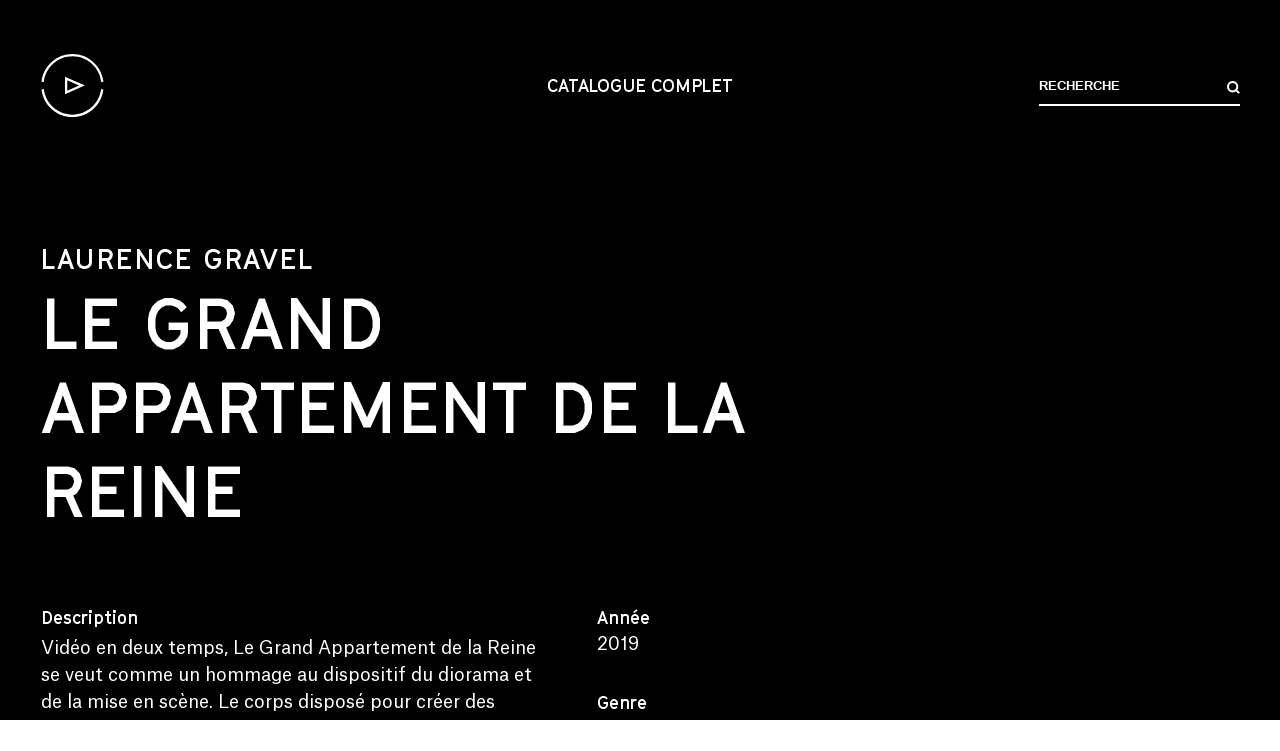

--- FILE ---
content_type: text/html; charset=UTF-8
request_url: https://mediatheque.labandevideo.com/fr/medias/le-grand-appartement-de-la-reine/
body_size: 7057
content:

    <!doctype html>
<html class="no-js" lang="fr-CA" prefix="og: http://ogp.me/ns#">
<head>
    <meta charset="UTF-8" />
    <meta name="description" content="Just another La Bande Vidéo - Sites site">
    <link rel="stylesheet" href="https://mediatheque.labandevideo.com/workspace/themes/mediatheque/style.css" type="text/css" media="screen" />
    <meta http-equiv="Content-Type" content="text/html; charset=UTF-8" />
    <meta http-equiv="X-UA-Compatible" content="IE=edge">
    <meta name="viewport" content="width=device-width, initial-scale=1.0">
    <link rel="author" href="https://mediatheque.labandevideo.com/workspace/themes/mediatheque/humans.txt" />
    <link rel="pingback" href="https://mediatheque.labandevideo.com/xmlrpc.php" />

	<link rel="apple-touch-icon" sizes="180x180" href="https://mediatheque.labandevideo.com/workspace/themes/mediatheque/assets/images/favicons/apple-touch-icon.png">
	<link rel="icon" type="image/png" sizes="32x32" href="https://mediatheque.labandevideo.com/workspace/themes/mediatheque/assets/images/favicons/favicon-32x32.png">
	<link rel="icon" type="image/png" sizes="16x16" href="https://mediatheque.labandevideo.com/workspace/themes/mediatheque/assets/images/favicons/favicon-16x16.png">
	<link rel="manifest" href="https://mediatheque.labandevideo.com/workspace/themes/mediatheque/assets/images/favicons/site.webmanifest">
	<link rel="mask-icon" href="https://mediatheque.labandevideo.com/workspace/themes/mediatheque/assets/images/favicons/safari-pinned-tab.svg" color="#000000">
	<link rel="shortcut icon" href="https://mediatheque.labandevideo.com/workspace/themes/mediatheque/assets/images/favicons/favicon.ico">
	<meta name="msapplication-TileColor" content="#ffffff">
	<meta name="msapplication-config" content="https://mediatheque.labandevideo.com/workspace/themes/mediatheque/assets/images/favicons/browserconfig.xml">
	<meta name="theme-color" content="#ffffff">

    <title>Le Grand Appartement de la Reine &mdash; Médiathèque</title>

<!-- This site is optimized with the Yoast SEO plugin v9.4 - https://yoast.com/wordpress/plugins/seo/ -->
<link rel="canonical" href="https://mediatheque.labandevideo.com/fr/medias/le-grand-appartement-de-la-reine/" />
<meta property="og:locale" content="fr_CA" />
<meta property="og:type" content="article" />
<meta property="og:title" content="Le Grand Appartement de la Reine &mdash; Médiathèque" />
<meta property="og:description" content="Vidéo en deux temps, Le Grand Appartement de la Reine se veut comme un hommage au dispositif du diorama et de la mise en scène. Le corps disposé pour créer des ornementations, questionne les normes de beauté d’une époque idyllique. Laurence Gravel est en résidence pour deux ans à La Bande vidéo (2018-2020) dans le &hellip;" />
<meta property="og:url" content="https://mediatheque.labandevideo.com/fr/medias/le-grand-appartement-de-la-reine/" />
<meta property="og:site_name" content="Médiathèque" />
<meta property="og:image" content="https://mediatheque.labandevideo.com/workspace/uploads/sites/2/2020/08/le-grand-appartement-de-la-reine.jpg" />
<meta property="og:image:secure_url" content="https://mediatheque.labandevideo.com/workspace/uploads/sites/2/2020/08/le-grand-appartement-de-la-reine.jpg" />
<meta property="og:image:width" content="960" />
<meta property="og:image:height" content="540" />
<meta name="twitter:card" content="summary_large_image" />
<meta name="twitter:description" content="Vidéo en deux temps, Le Grand Appartement de la Reine se veut comme un hommage au dispositif du diorama et de la mise en scène. Le corps disposé pour créer des ornementations, questionne les normes de beauté d’une époque idyllique. Laurence Gravel est en résidence pour deux ans à La Bande vidéo (2018-2020) dans le [&hellip;]" />
<meta name="twitter:title" content="Le Grand Appartement de la Reine &mdash; Médiathèque" />
<meta name="twitter:image" content="https://mediatheque.labandevideo.com/workspace/uploads/sites/2/2020/08/le-grand-appartement-de-la-reine.jpg" />
<!-- / Yoast SEO plugin. -->

<link rel='dns-prefetch' href='//s.w.org' />
<link rel='stylesheet' id='contact-form-7-css'  href='https://mediatheque.labandevideo.com/workspace/plugins/contact-form-7/includes/css/styles.css?ver=5.1.1' type='text/css' media='all' />
<link rel='stylesheet' id='main-minified-styles-css'  href='https://mediatheque.labandevideo.com/workspace/themes/mediatheque/assets/styles/main.css?ver=5.0.3' type='text/css' media='all' />
<script type='text/javascript' src='https://mediatheque.labandevideo.com/wp-includes/js/jquery/jquery.js?ver=1.12.4'></script>
<script type='text/javascript' src='https://mediatheque.labandevideo.com/wp-includes/js/jquery/jquery-migrate.min.js?ver=1.4.1'></script>
<link rel='https://api.w.org/' href='https://mediatheque.labandevideo.com/fr/wp-json/' />
<link rel="EditURI" type="application/rsd+xml" title="RSD" href="https://mediatheque.labandevideo.com/xmlrpc.php?rsd" />
<link rel="wlwmanifest" type="application/wlwmanifest+xml" href="https://mediatheque.labandevideo.com/wp-includes/wlwmanifest.xml" /> 

<link rel='shortlink' href='https://mediatheque.labandevideo.com/fr/?p=1495' />
<link rel="alternate" type="application/json+oembed" href="https://mediatheque.labandevideo.com/fr/wp-json/oembed/1.0/embed/?url=https%3A%2F%2Fmediatheque.labandevideo.com%2Ffr%2Fmedias%2Fle-grand-appartement-de-la-reine%2F" />
<link rel="alternate" type="text/xml+oembed" href="https://mediatheque.labandevideo.com/fr/wp-json/oembed/1.0/embed/?url=https%3A%2F%2Fmediatheque.labandevideo.com%2Ffr%2Fmedias%2Fle-grand-appartement-de-la-reine%2F&#038;format=xml" />
<meta name="generator" content="WPML ver:4.1.3 stt:1,4;" />

<!-- BEGIN ExactMetrics v5.3.7 Universal Analytics - https://exactmetrics.com/ -->
<script>
(function(i,s,o,g,r,a,m){i['GoogleAnalyticsObject']=r;i[r]=i[r]||function(){
	(i[r].q=i[r].q||[]).push(arguments)},i[r].l=1*new Date();a=s.createElement(o),
	m=s.getElementsByTagName(o)[0];a.async=1;a.src=g;m.parentNode.insertBefore(a,m)
})(window,document,'script','https://www.google-analytics.com/analytics.js','ga');
  ga('create', 'UA-125453296-2', 'auto');
  ga('send', 'pageview');
</script>
<!-- END ExactMetrics Universal Analytics -->

            </head>

<body>
<div id="main">
    <div id="wrapper" class="post-1495 mediatheque_item type-mediatheque_item status-publish has-post-thumbnail hentry mediatheque_item_genre-experimental">
        <svg id="spritesheet-mediatheque" xmlns="http://www.w3.org/2000/svg" xmlns:xlink="http://www.w3.org/1999/xlink" width="0" height="0" style="position:absolute;z-index:0"><defs><svg id="filter-row" viewBox="0 0 12 12" fill="none" xmlns="http://www.w3.org/2000/svg"><rect width="12" height="2" rx="1" fill="currentColor"/><rect y="5" width="12" height="2" rx="1" fill="currentColor"/><rect y="10" width="12" height="2" rx="1" fill="currentColor"/></svg><svg id="filter-column" viewBox="0 0 16 16" fill="none" xmlns="http://www.w3.org/2000/svg"><path d="M2 1h3.226a1 1 0 0 1 1 1v3.226a1 1 0 0 1-1 1H2a1 1 0 0 1-1-1V2a1 1 0 0 1 1-1zm8.774 0H14a1 1 0 0 1 1 1v3.226a1 1 0 0 1-1 1h-3.226a1 1 0 0 1-1-1V2a1 1 0 0 1 1-1zM2 9.774h3.226a1 1 0 0 1 1 1V14a1 1 0 0 1-1 1H2a1 1 0 0 1-1-1v-3.226a1 1 0 0 1 1-1zm8.774 0H14a1 1 0 0 1 1 1V14a1 1 0 0 1-1 1h-3.226a1 1 0 0 1-1-1v-3.226a1 1 0 0 1 1-1z" stroke="currentColor" stroke-width="2"/></svg><svg id="wen" viewBox="0 0 20 20" fill="none"><circle stroke="currentColor" stroke-miterlimit="10" cx="9.37" cy="9.37" r="3.42"/><path stroke="currentColor" stroke-miterlimit="10" d="M14.05 14.05l-2.26-2.26"/></svg><svg id="record" fill="currentColor" xmlns="http://www.w3.org/2000/svg" viewBox="0 0 12 12"><circle cx="6" cy="6" r="6"/></svg><svg id="forward" fill="currentColor" xmlns="http://www.w3.org/2000/svg" viewBox="0 0 19 8"><path d="M.106 0l9.118 3.957L.106 8V0z"/><path d="M9.085 0l9.118 3.957L9.085 8V0z"/></svg><svg id="rewind" fill="currentColor" xmlns="http://www.w3.org/2000/svg" viewBox="0 0 19 8"><use xlink:href="#forward" style="transform:rotate(180deg);transform-origin:center center"/></svg><svg id="icon-arrow-right" fill="currentColor" xmlns="http://www.w3.org/2000/svg" viewBox="0 0 24 24"><path d="M0 0h24v24H0z" fill="none"/><path d="M12 4l-1.41 1.41L16.17 11H4v2h12.17l-5.58 5.59L12 20l8-8z"/></svg><svg id="icon-arrow-right-45" fill="currentColor" xmlns="http://www.w3.org/2000/svg" viewBox="0 0 24 24"><path d="M0 0h24v24H0z" fill="none"/><path style="transform-origin:center center" transform="rotate(-45)" d="M12 4l-1.41 1.41L16.17 11H4v2h12.17l-5.58 5.59L12 20l8-8z"/></svg><svg id="icon-arrow-down" fill="currentColor" xmlns="http://www.w3.org/2000/svg" viewBox="0 0 24 24"><path d="M0 0h24v24H0z" fill="none"/><path style="transform-origin:center center" transform="rotate(-90)" d="M12 4l-1.41 1.41L16.17 11H4v2h12.17l-5.58 5.59L12 20l8-8z"/></svg><svg id="icon-chevron-right" fill="currentColor" xmlns="http://www.w3.org/2000/svg" viewBox="0 0 20 20"><path d="M9.99 1.01l9.13 9.131-9.13 9.13-2.11-2.108 7.02-7.023-7.02-7.019 2.11-2.11z"/></svg><svg id="icon-chevron-down" fill="currentColor" xmlns="http://www.w3.org/2000/svg" viewBox="0 0 20 20"><use xlink:href="#icon-chevron-right" style="transform:rotate(90deg);transform-origin:center center"/></svg><svg id="icon-chevron-right-big" fill="none" stroke="currentColor" xmlns="http://www.w3.org/2000/svg" viewBox="0 0 20 20"><path stroke-width="2" d="M5.5 1l9 9-9 9"/></svg><svg id="facebook" fill="currentColor" xmlns="http://www.w3.org/2000/svg" viewBox="0 0 10 20"><path id="path" class="st0" d="M.4 6.7h2.1V4.8c0-.9 0-2.1.7-2.9C3.7 1 4.6.4 6.2.4c2.5 0 3.6.3 3.6.3l-.5 3s-.8-.2-1.6-.2-1.5.3-1.5 1v2.3h3.2l-.2 2.9h-3v9.9H2.4V9.7h-2v-3z"/></svg><svg id="vimeo" fill="currentColor" xmlns="http://www.w3.org/2000/svg" viewBox="0 0 20 20"><path d="M18.91 5.84c-1.006 5.773-6.625 10.66-8.315 11.777-1.69 1.115-3.233-.447-3.792-1.631-.641-1.347-2.559-8.656-3.062-9.261-.503-.606-2.01.605-2.01.605L1 6.354s3.061-3.725 5.391-4.191c2.47-.493 2.466 3.864 3.06 6.282.574 2.342.961 3.68 1.463 3.68.502 0 1.462-1.305 2.512-3.305 1.053-2.004-.045-3.772-2.101-2.514.823-5.027 8.591-6.236 7.585-.466z"/></svg><svg id="youtube" fill="currentColor" xmlns="http://www.w3.org/2000/svg" viewBox="0 0 20 20"><path d="M10 2.3C.172 2.3 0 3.174 0 10s.172 7.7 10 7.7 10-.874 10-7.7-.172-7.7-10-7.7zm3.205 8.034l-4.49 2.096c-.393.182-.715-.022-.715-.456V8.026c0-.433.322-.638.715-.456l4.49 2.096c.393.184.393.484 0 .668z"/></svg><svg id="twitter" fill="currentColor" xmlns="http://www.w3.org/2000/svg" viewBox="0 0 20 20"><path d="M17.316 6.246c.008.162.011.326.011.488 0 4.99-3.797 10.742-10.74 10.742-2.133 0-4.116-.625-5.787-1.697a7.577 7.577 0 0 0 5.588-1.562 3.779 3.779 0 0 1-3.526-2.621 3.858 3.858 0 0 0 1.705-.065 3.779 3.779 0 0 1-3.028-3.703v-.047a3.766 3.766 0 0 0 1.71.473 3.775 3.775 0 0 1-1.168-5.041 10.716 10.716 0 0 0 7.781 3.945 3.813 3.813 0 0 1-.097-.861 3.773 3.773 0 0 1 3.774-3.773 3.77 3.77 0 0 1 2.756 1.191 7.602 7.602 0 0 0 2.397-.916 3.789 3.789 0 0 1-1.66 2.088 7.55 7.55 0 0 0 2.168-.594 7.623 7.623 0 0 1-1.884 1.953z"/></svg><svg id="instagram" fill="currentColor" viewBox="0 0 15 15" xmlns="http://www.w3.org/2000/svg"><path fill-opacity="0" d="M0 0h14.8v14.9H0z"/><path fill-opacity="0" d="M0 0h14.8v14.9H0z"/><path fill-opacity="0" d="M0 0h14.8v14.9H0z"/><path d="M7.5 1.4h3c.7 0 1.1.2 1.4.3.4.1.6.3.9.6.3.3.4.5.6.9.1.3.2.7.3 1.4v6c0 .7-.2 1.1-.3 1.4-.1.4-.3.6-.6.9-.3.3-.5.4-.9.6-.3.1-.7.2-1.4.3h-6c-.7 0-1.1-.2-1.4-.3-.4-.1-.6-.3-.9-.6-.3-.3-.4-.5-.6-.9-.1-.3-.2-.7-.3-1.4v-6c0-.7.2-1.1.3-1.4.2-.5.4-.7.6-1 .3-.2.5-.4.9-.5.3-.1.7-.2 1.4-.3h3zm0-1.4H4.4c-.8 0-1.3.2-1.8.3-.5.3-.9.5-1.3 1-.5.4-.7.8-.9 1.3-.2.5-.3 1-.4 1.8v6.2c0 .8.2 1.3.3 1.8.2.5.4.9.9 1.3.4.4.8.7 1.3.9.5.2 1 .3 1.8.3h6.2c.8 0 1.3-.2 1.8-.3.5-.2.9-.4 1.3-.9.4-.4.7-.8.9-1.3.2-.5.3-1 .3-1.8V4.4c0-.8-.2-1.3-.3-1.8-.2-.5-.4-.9-.9-1.3-.4-.4-.8-.7-1.3-.9-.5-.2-1-.3-1.8-.3-.7-.1-1-.1-3-.1z"/><path d="M7.5 3.6c-2.1 0-3.9 1.7-3.9 3.9s1.7 3.9 3.9 3.9 3.9-1.7 3.9-3.9-1.8-3.9-3.9-3.9zm0 6.4C6.1 10 5 8.9 5 7.5S6.1 5 7.5 5 10 6.1 10 7.5 8.9 10 7.5 10z"/><path d="M11.5 4.4a.9.9 0 1 0 0-1.8.9.9 0 0 0 0 1.8z"/></svg><svg id="mediatheque" fill="currentColor" xmlns="http://www.w3.org/2000/svg" viewBox="0 0 17 18"><path fill-opacity="0" d="M0 0h17v18H0z"/><path d="M6.465 6.52v4.976l5.402-2.52L6.465 6.52zm.628 1.007l3.203 1.465-3.203 1.496v-2.96z"/><path d="M8.485 17.339c-3.996 0-7.378-3.134-7.856-7.307L0 10.11C.524 14.614 4.175 18 8.485 18s7.961-3.386 8.485-7.89l-.628-.079c-.48 4.174-3.861 7.308-7.857 7.308z"/><path d="M8.485 0C4.16 0 .509 3.402 0 7.921L.629 8C1.107 3.811 4.489.661 8.5.661c4.01 0 7.393 3.15 7.872 7.339L17 7.921C16.461 3.401 12.81 0 8.485 0z"/></svg><svg id="site-logo" fill="currentColor" xmlns="http://www.w3.org/2000/svg" viewBox="0 0 60 60"><path class="line-center" d="M0 15.671V0l22.363 2.467v10.81L0 15.67zM2.192 2.394v10.738l17.905-1.96V4.354L2.192 2.394z" transform="translate(18.855 22.201)"/><g class="line-around"><path d="M29.963 26.554C14.69 26.554 1.827 15.236 0 .29L2.192 0C3.946 13.857 15.86 24.377 29.963 24.377c14.105 0 26.09-10.447 27.771-24.377l2.193.29C58.1 15.236 45.164 26.554 29.963 26.554z" transform="translate(.073 33.446)"/><path d="M57.807 26.699c-1.68-14.003-13.593-24.522-27.77-24.522-14.178 0-26.164 10.52-27.845 24.522L0 26.409C1.827 11.39 14.69 0 30.037 0 45.31 0 58.245 11.39 60 26.409l-2.193.29z"/></g></svg><svg id="icon-download" viewBox="0 0 33 33" fill="none" xmlns="http://www.w3.org/2000/svg"><path d="M16.407 15.686V1.5" stroke="currentColor" stroke-width="2" stroke-miterlimit="10"/><path d="M10.993 10.271l5.414 5.415 5.414-5.415" stroke="currentColor" stroke-width="2" stroke-miterlimit="10"/><path d="M5.5 12.5v9h23v-9" stroke="currentColor" stroke-width="2"/></svg><svg id="icon-reset" viewBox="0 0 20 20" fill="none" xmlns="http://www.w3.org/2000/svg"><path fill="currentColor" d="M19.315 10h-2.372v-.205c-.108-4.434-3.724-7.996-8.169-7.996C4.259 1.799.6 5.471.6 10s3.659 8.199 8.174 8.199a8.13 8.13 0 0 0 5.033-1.738l-1.406-1.504a6.099 6.099 0 0 1-3.627 1.193c-3.386 0-6.131-2.754-6.131-6.15s2.745-6.15 6.131-6.15c3.317 0 6.018 2.643 6.125 5.945V10h-2.672l3.494 3.894L19.315 10z"/></svg></defs></svg>

                    <div class="menu-container">
                <header role="banner" class="container-fluid midnight faster">
                    <div class="row">

	<div class="header-wrapper col-xs-12 col-sm-12 col-md-12 col-lg-12">
		<div class="header-wrapper__logo">
			<a  href="https://mediatheque.labandevideo.com/fr/" title="Médiathèque" rel="home">
				<span class="header-wrapper__logo-svg"><svg id="site-logo" xmlns="http://www.w3.org/2000/svg" fill="currentColor" viewBox="0 0 60 61"><path d="M22.817 22.095v16.864l19.067-8.539-19.067-8.325zm2.219 3.415l11.303 4.964-11.303 5.07V25.51z"/><g class="line-around"><path d="M29.947 58.76c-14.102 0-26.039-10.621-27.729-24.764L0 34.263C1.849 49.526 14.736 61 29.947 61c15.211 0 28.099-11.475 29.947-26.738l-2.218-.267C55.986 48.14 44.05 58.76 29.947 58.76z"/><path d="M29.947 0C14.683 0 1.796 11.528 0 26.844l2.218.267C3.908 12.915 15.845 2.241 30 2.241s26.092 10.674 27.782 24.87L60 26.844C58.099 11.528 45.211 0 29.947 0z"/></g></svg></span>
			</a>
		</div>

		<div class="site-notice">
			<a href="https://mediatheque.labandevideo.com/fr/medias/" class="font-weight-bold font-heading color-black uppercase">Catalogue complet			</a>
		</div>

		<div class="navigation-search">
			<form action="https://mediatheque.labandevideo.com/fr/medias/" method="post" id="form-navigation-search">
				<label class="uppercase font-size-medium font-weight-bold button-search-handle" for="search-input">
					<input name="search" id="navigation-search-search-input" type="text" class="search-input" value="" placeholder="Recherche">
				</label>

				<input type="submit" value="Recherche">

			</form>
		</div>
	</div>

</div>
                </header>
            </div>
        
        
    
    <div class="container-fluid page-header section--has-background-color section--background-color-black is-pulled-up">
	<div class="row start-xs">
		<div class="col-xs-12 col-sm-10 col-md-10 col-lg-8 col-xlg-8">
			<div class="media-datas">
															<h3 class="media-datas__data-artist color-white uppercase font-weight-bold font-heading font-size-medium">Laurence Gravel</h3>
									
				<h2 class="media-datas__data-title color-white font-weight-bold font-heading font-size-x-large uppercase">Le Grand Appartement de la Reine</h2>
			</div>

			<div class="row no-margin media-datas">
									<div class="col-xs-12 col-sm-8 col-md-8 col-lg-8 col-xlg-8 media-datas__data">
						<div class="media-datas__data-description">
							<h4 class="font-size-regular font-heading font-weight-bold">Description</h4>
							<span><p>Vidéo en deux temps, Le Grand Appartement de la Reine se veut comme un hommage au dispositif du diorama et de la mise en scène. Le corps disposé pour créer des ornementations, questionne les normes de beauté d’une époque idyllique.  </p>
<p>Laurence Gravel est en résidence pour deux ans à La Bande vidéo (2018-2020) dans le cadre du programme de maîtrise de l’École d’art de l’Université Laval, en collaboration avec le Fonds René-Richard.</p>
</span>
						</div>
					</div>
				
				<div class="col-xs-6 col-sm-6 col-md-2 col-lg-2 col-xlg-2 media-datas__data">
											<div class="media-datas__data-year">
							<h4 class="font-size-regular font-heading font-weight-bold">Année</h4>
							<span>2019</span>
						</div>
					
											<div class="media-datas__data-genre">
							<h4 class="font-size-regular font-heading font-weight-bold">Genre</h4>
															<span>Experimental</span>
													</div>
									</div>

				<div class="col-xs-6 col-sm-6 col-md-2 col-lg-2 col-xlg-2 media-datas__data">
					
									</div>
			</div>
		</div>

					<div class="col-xs-12">
				<p class="media-datas__data-duration font-weight-bold font-heading uppercase font-size-large is-duplicated">00:03:27</p>
			</div>
		
					<div class="col-xs-12 col-sm-12 col-md-12 col-lg-12 col-xlg-12">

							    <div class="snippet__embed-video">
			<div class="col-xs-12 col-sm-12 col-md-12 col-lg-12 no-gutter">
			<div id="player" class="js-player" data-plyr-provider="vimeo" data-plyr-embed-id="389311196"></div>
		</div>
		</div>

			</div>
			</div>
</div>

<div class="layout-spacer"></div>

<section class="container-fluid section--has-background-color section--background-color-white">
	<div class="row ">
		<div class="col-xs-12 col-sm-8 col-md-6 col-lg-6 col-xlg-6">
							        
                <a href="https://mediatheque.labandevideo.com/fr/medias/" class="__button atom-button button button--important button--color-dark uppercase font-heading button--has-icon reversed">

		<span class="button__label">Retour au catalogue</span><span class="button__icon"><svg data-id="icon-chevron-right-big" class="icon-icon-chevron-right-big sprite">
			<use xmlns:xlink="http://www.w3.org/1999/xlink" xlink:href="#icon-chevron-right-big"></use>
		</svg></span></a>
	
		</div>
	</div>
</section>

<div class="layout-spacer"></div>

<div class="layout-horizontal-line col-xs-12 col-sm-12 col-md-12 col-lg-12 col-xlg-12 text-align-left no-gutter">
	<div class="row no-gutter"></div>
</div>

<div class="layout-spacer"></div>

<section class="container-fluid section--has-background-color section--background-color-white">
	<div class="row ">
					
	
	
	
														
							
		
		
		<div class="col-xs-12 col-sm-3 col-md-3 col-lg-3 card-wrapper">
			
<div class="card-media card--column">

					<a href="https://mediatheque.labandevideo.com/fr/medias/1-24/" title="1/24" class="card__link-wrapper">
		
					<div class="card__image js-equal-height" data-equal-height-id="media">
				<img src="https://mediatheque.labandevideo.com/workspace/uploads/sites/2/2023/01/9_Anne-Marie-Bouchard-still.jpg" alt="">
			</div>
		
		<div class="card__wrapper ">
			<div class="card__content">
									<div class="card__author">
													<h3 class="font-weight-bold font-heading font-size-regular uppercase">Anne-Marie Bouchard</h3>
											</div>
				
									<div class="card__title">
						<h4 class="font-weight-bold font-heading font-size-medium uppercase">1/24</h4>
					</div>
							</div>

			
				<div class="card__link">
					
											<span class="duration font-size-small font-context font-weight-regular">00:01:36</span>
					
					
											<span class="card__link-icon">
							<svg data-id="icon-arrow-right-45" class="icon-icon-arrow-right-45 sprite">
			<use xmlns:xlink="http://www.w3.org/1999/xlink" xlink:href="#icon-arrow-right-45"></use>
		</svg>
						</span>
									</div>

			
		</div>

					</a>
		
	</div>

		</div>

	
														
							
		
		
		<div class="col-xs-12 col-sm-3 col-md-3 col-lg-3 card-wrapper">
			
<div class="card-media card--column">

					<a href="https://mediatheque.labandevideo.com/fr/medias/30-ans-bv/" title="30 ans BV" class="card__link-wrapper">
		
					<div class="card__image js-equal-height" data-equal-height-id="media">
				<img src="https://mediatheque.labandevideo.com/workspace/uploads/sites/2/2020/08/30-ans-bv.jpg" alt="">
			</div>
		
		<div class="card__wrapper ">
			<div class="card__content">
									<div class="card__author">
													<h3 class="font-weight-bold font-heading font-size-regular uppercase">Henri-Louis Chalem</h3>
											</div>
				
									<div class="card__title">
						<h4 class="font-weight-bold font-heading font-size-medium uppercase">30 ans BV</h4>
					</div>
							</div>

			
				<div class="card__link">
					
											<span class="duration font-size-small font-context font-weight-regular">00:00:30</span>
					
											<span class="id font-size-small font-context font-weight-regular">NV1-0711</span>
					
											<span class="card__link-icon">
							<svg data-id="icon-arrow-right-45" class="icon-icon-arrow-right-45 sprite">
			<use xmlns:xlink="http://www.w3.org/1999/xlink" xlink:href="#icon-arrow-right-45"></use>
		</svg>
						</span>
									</div>

			
		</div>

					</a>
		
	</div>

		</div>

	
														
							
		
		
		<div class="col-xs-12 col-sm-3 col-md-3 col-lg-3 card-wrapper">
			
<div class="card-media card--column">

					<a href="https://mediatheque.labandevideo.com/fr/medias/30hz-x-30i-x-30s/" title="30hz X 30i X 30s" class="card__link-wrapper">
		
					<div class="card__image js-equal-height" data-equal-height-id="media">
				<img src="https://mediatheque.labandevideo.com/workspace/uploads/sites/2/2020/08/30hz-x-30i-x-30s.jpg" alt="">
			</div>
		
		<div class="card__wrapper ">
			<div class="card__content">
									<div class="card__author">
													<h3 class="font-weight-bold font-heading font-size-regular uppercase">France Dubois</h3>
											</div>
				
									<div class="card__title">
						<h4 class="font-weight-bold font-heading font-size-medium uppercase">30hz X 30i X 30s</h4>
					</div>
							</div>

			
				<div class="card__link">
					
											<span class="duration font-size-small font-context font-weight-regular">00:00:30</span>
					
											<span class="id font-size-small font-context font-weight-regular">NV1-0716</span>
					
											<span class="card__link-icon">
							<svg data-id="icon-arrow-right-45" class="icon-icon-arrow-right-45 sprite">
			<use xmlns:xlink="http://www.w3.org/1999/xlink" xlink:href="#icon-arrow-right-45"></use>
		</svg>
						</span>
									</div>

			
		</div>

					</a>
		
	</div>

		</div>

	
														
							
		
		
		<div class="col-xs-12 col-sm-3 col-md-3 col-lg-3 card-wrapper">
			
<div class="card-media card--column">

					<a href="https://mediatheque.labandevideo.com/fr/medias/4min15-au-revelateur/" title="4min15 au révélateur" class="card__link-wrapper">
		
					<div class="card__image js-equal-height" data-equal-height-id="media">
				<img src="https://mediatheque.labandevideo.com/workspace/uploads/sites/2/2020/08/4min15-au-revelateur.jpg" alt="">
			</div>
		
		<div class="card__wrapper ">
			<div class="card__content">
									<div class="card__author">
													<h3 class="font-weight-bold font-heading font-size-regular uppercase">Moïa Jobin-Paré</h3>
											</div>
				
									<div class="card__title">
						<h4 class="font-weight-bold font-heading font-size-medium uppercase">4min15 au révélateur</h4>
					</div>
							</div>

			
				<div class="card__link">
					
											<span class="duration font-size-small font-context font-weight-regular">00:04:44</span>
					
											<span class="id font-size-small font-context font-weight-regular">NV1-1501</span>
					
											<span class="card__link-icon">
							<svg data-id="icon-arrow-right-45" class="icon-icon-arrow-right-45 sprite">
			<use xmlns:xlink="http://www.w3.org/1999/xlink" xlink:href="#icon-arrow-right-45"></use>
		</svg>
						</span>
									</div>

			
		</div>

					</a>
		
	</div>

		</div>

		</div>
</section>

    

        
            
            <footer role="contentinfo" class="container-fluid">

                                        <section data-id="" id="section-100" class="section container-fluid ">
		<div class="row start-xs">
        		</div>
    </section>

                <div class="row footer-items force-gutter">
	<div class="col-xs-6 col-sm-3 col-md-3 col-lg-3 no-gutter">
		<div class="footer-items__item">
			<div class="site-logo">
				<a  href="https://labandevideo.com">
					<svg data-id="site-logo" class="icon-site-logo sprite">
			<use xmlns:xlink="http://www.w3.org/1999/xlink" xlink:href="#site-logo"></use>
		</svg>
				</a>
			</div>
		</div>
	</div>

	
	
		
		<div class="col-xs-6 col-sm-3 col-md-3 col-lg-3 no-gutter">
			<div class="footer-items__item office-address">
				<h4 class="atom-title font-weight-bold font-heading">Bureaux et studios</h4>
				<p>541, rue de St-Vallier Est,<br />
1er étage (C.P #2)<br />
Québec (Québec) G1K 3P9<br />
Canada<br />
418.522.5561</p>

			</div>
		</div>

	
		
		<div class="col-xs-6 col-sm-3 col-md-3 col-lg-3 no-gutter">
			<div class="footer-items__item office-address">
				<h4 class="atom-title font-weight-bold font-heading">Galerie</h4>
				<p>620, Côte d’Abraham<br />
Québec (Québec) G1K 3P9<br />
Canada</p>

			</div>
		</div>

	
	<div class="col-xs-6 col-sm-3 col-md-3 col-lg-3 no-gutter">
		<div class="footer-items__item socials">
			<ul>


				<li>
					<a href="https://labandevideo.com" class="font-weight-bold font-heading font-size-regular">
						<span class="icon"><svg data-id="site-logo" class="icon-site-logo sprite">
			<use xmlns:xlink="http://www.w3.org/1999/xlink" xlink:href="#site-logo"></use>
		</svg></span>
						La Bande Vidéo
					</a>
				</li>

												<li>
					<a href="https://www.facebook.com/labandevideo/" target="_blank" title="" class="font-weight-bold font-heading font-size-regular">
						<span class="icon"><svg data-id="facebook" class="icon-facebook sprite">
			<use xmlns:xlink="http://www.w3.org/1999/xlink" xlink:href="#facebook"></use>
		</svg></span> @labandevideo
					</a>
				</li>
								<li>
					<a href="https://vimeo.com/user43294334" target="_blank" title="" class="font-weight-bold font-heading font-size-regular">
						<span class="icon"><svg data-id="vimeo" class="icon-vimeo sprite">
			<use xmlns:xlink="http://www.w3.org/1999/xlink" xlink:href="#vimeo"></use>
		</svg></span> Vimeo
					</a>
				</li>
								<li>
					<a href="https://www.instagram.com/labandevideo/" target="_blank" title="" class="font-weight-bold font-heading font-size-regular">
						<span class="icon"><svg data-id="instagram" class="icon-instagram sprite">
			<use xmlns:xlink="http://www.w3.org/1999/xlink" xlink:href="#instagram"></use>
		</svg></span> @labandevideo
					</a>
				</li>
				
			</ul>
		</div>
	</div>
</div>

<div class="row footer-legal">
	<p class="col-xs-6 col-sm-6 col-md-6 col-lg-6 font-size-small font-context">
		©&nbsp;2026
	</p>

	<p class="col-xs-6 col-sm-6 col-md-6 col-lg-6 font-size-small font-context text-align-right">
		Design et développement web par <a href="https://mambomambo.ca" target="_blank" title="MamboMambo">MamboMambo</a>
	</p>
</div>

            </footer>

            </div>
</div>
<script type='text/javascript'>
/* <![CDATA[ */
var wpcf7 = {"apiSettings":{"root":"https:\/\/mediatheque.labandevideo.com\/fr\/wp-json\/contact-form-7\/v1\/","namespace":"contact-form-7\/v1"},"cached":"1"};
/* ]]> */
</script>
<script type='text/javascript' src='https://mediatheque.labandevideo.com/workspace/plugins/contact-form-7/includes/js/scripts.js?ver=5.1.1'></script>
<script type='text/javascript' src='https://mediatheque.labandevideo.com/workspace/plugins/better-wp-security/core/modules/wordpress-tweaks/js/blankshield/blankshield.min.js?ver=4108'></script>
<script type='text/javascript' src='https://mediatheque.labandevideo.com/workspace/plugins/better-wp-security/core/modules/wordpress-tweaks/js/block-tabnapping.js?ver=4108'></script>
<script type='text/javascript' src='https://mediatheque.labandevideo.com/workspace/themes/mediatheque/assets/scripts/dependencies.js'></script>
<script type='text/javascript' src='https://mediatheque.labandevideo.com/workspace/themes/mediatheque/assets/scripts/scripts.js'></script>

<script src="https://player.vimeo.com/api/player.js"></script>
</body>
</html>


--- FILE ---
content_type: text/html; charset=UTF-8
request_url: https://player.vimeo.com/video/389311196?loop=false&autoplay=false&muted=false&gesture=media&playsinline=true&byline=false&portrait=false&title=false&speed=true&transparent=false&sidedock=false&controls=false&referrerPolicy=null
body_size: 6610
content:
<!DOCTYPE html>
<html lang="en">
<head>
  <meta charset="utf-8">
  <meta name="viewport" content="width=device-width,initial-scale=1,user-scalable=yes">
  
  <link rel="canonical" href="https://player.vimeo.com/video/389311196">
  <meta name="googlebot" content="noindex,indexifembedded">
  
  
  <title>Le Grand Appartement de la Reine on Vimeo</title>
  <style>
      body, html, .player, .fallback {
          overflow: hidden;
          width: 100%;
          height: 100%;
          margin: 0;
          padding: 0;
      }
      .fallback {
          
              background-color: #000;
          
      }
      .player.loading { opacity: 0; }
      .fallback iframe {
          position: fixed;
          left: 0;
          top: 0;
          width: 100%;
          height: 100%;
      }
  </style>
  <link rel="modulepreload" href="https://f.vimeocdn.com/p/4.46.25/js/player.module.js" crossorigin="anonymous">
  <link rel="modulepreload" href="https://f.vimeocdn.com/p/4.46.25/js/vendor.module.js" crossorigin="anonymous">
  <link rel="preload" href="https://f.vimeocdn.com/p/4.46.25/css/player.css" as="style">
</head>

<body>


<div class="vp-placeholder">
    <style>
        .vp-placeholder,
        .vp-placeholder-thumb,
        .vp-placeholder-thumb::before,
        .vp-placeholder-thumb::after {
            position: absolute;
            top: 0;
            bottom: 0;
            left: 0;
            right: 0;
        }
        .vp-placeholder {
            visibility: hidden;
            width: 100%;
            max-height: 100%;
            height: calc(1080 / 1920 * 100vw);
            max-width: calc(1920 / 1080 * 100vh);
            margin: auto;
        }
        .vp-placeholder-carousel {
            display: none;
            background-color: #000;
            position: absolute;
            left: 0;
            right: 0;
            bottom: -60px;
            height: 60px;
        }
    </style>

    
        <style>
            .vp-placeholder {
                background: #000000;
                height: 100%;
                max-width: 100%;
            }
        </style>
    

    
        <style>
            .vp-placeholder-thumb {
                overflow: hidden;
                width: 100%;
                max-height: 100%;
                margin: auto;
            }
            .vp-placeholder-thumb::before,
            .vp-placeholder-thumb::after {
                content: "";
                display: block;
                filter: blur(7px);
                margin: 0;
                background: url(https://i.vimeocdn.com/video/852934527-85837f27ba868949fa0743ff6fa006a94b69317bab57260059bd3c53149e66db-d?mw=80&q=85) 50% 50% / contain no-repeat;
            }
            .vp-placeholder-thumb::before {
                 
                margin: -30px;
            }
        </style>
    

    <div class="vp-placeholder-thumb"></div>
    <div class="vp-placeholder-carousel"></div>
    <script>function placeholderInit(t,h,d,s,n,o){var i=t.querySelector(".vp-placeholder"),v=t.querySelector(".vp-placeholder-thumb");if(h){var p=function(){try{return window.self!==window.top}catch(a){return!0}}(),w=200,y=415,r=60;if(!p&&window.innerWidth>=w&&window.innerWidth<y){i.style.bottom=r+"px",i.style.maxHeight="calc(100vh - "+r+"px)",i.style.maxWidth="calc("+n+" / "+o+" * (100vh - "+r+"px))";var f=t.querySelector(".vp-placeholder-carousel");f.style.display="block"}}if(d){var e=new Image;e.onload=function(){var a=n/o,c=e.width/e.height;if(c<=.95*a||c>=1.05*a){var l=i.getBoundingClientRect(),g=l.right-l.left,b=l.bottom-l.top,m=window.innerWidth/g*100,x=window.innerHeight/b*100;v.style.height="calc("+e.height+" / "+e.width+" * "+m+"vw)",v.style.maxWidth="calc("+e.width+" / "+e.height+" * "+x+"vh)"}i.style.visibility="visible"},e.src=s}else i.style.visibility="visible"}
</script>
    <script>placeholderInit(document,  false ,  true , "https://i.vimeocdn.com/video/852934527-85837f27ba868949fa0743ff6fa006a94b69317bab57260059bd3c53149e66db-d?mw=80\u0026q=85",  1920 ,  1080 );</script>
</div>

<div id="player" class="player"></div>
<script>window.playerConfig = {"cdn_url":"https://f.vimeocdn.com","vimeo_api_url":"api.vimeo.com","request":{"files":{"dash":{"cdns":{"akfire_interconnect_quic":{"avc_url":"https://vod-adaptive-ak.vimeocdn.com/exp=1768459017~acl=%2F3801c1aa-f0dd-422e-ab56-7b8a1c92287e%2Fpsid%3D73a22f93ed2b0182dc0b3ae89727d3bd5155bcff16ee1cde10954263264a2b3b%2F%2A~hmac=73fb5893091a2a06bac598225389f799a2853a7fcfa93807daee6b305d1c4b70/3801c1aa-f0dd-422e-ab56-7b8a1c92287e/psid=73a22f93ed2b0182dc0b3ae89727d3bd5155bcff16ee1cde10954263264a2b3b/v2/playlist/av/primary/playlist.json?omit=av1-hevc\u0026pathsig=8c953e4f~4S5nKN1ZPV3TvA-8LMdcIorDdrgoFTfDHoQlXwO1d0o\u0026r=dXM%3D\u0026rh=3eiZNs","origin":"gcs","url":"https://vod-adaptive-ak.vimeocdn.com/exp=1768459017~acl=%2F3801c1aa-f0dd-422e-ab56-7b8a1c92287e%2Fpsid%3D73a22f93ed2b0182dc0b3ae89727d3bd5155bcff16ee1cde10954263264a2b3b%2F%2A~hmac=73fb5893091a2a06bac598225389f799a2853a7fcfa93807daee6b305d1c4b70/3801c1aa-f0dd-422e-ab56-7b8a1c92287e/psid=73a22f93ed2b0182dc0b3ae89727d3bd5155bcff16ee1cde10954263264a2b3b/v2/playlist/av/primary/playlist.json?pathsig=8c953e4f~4S5nKN1ZPV3TvA-8LMdcIorDdrgoFTfDHoQlXwO1d0o\u0026r=dXM%3D\u0026rh=3eiZNs"},"fastly_skyfire":{"avc_url":"https://skyfire.vimeocdn.com/1768459017-0xfea43a37b439f97391f54df90260dcecc95361ea/3801c1aa-f0dd-422e-ab56-7b8a1c92287e/psid=73a22f93ed2b0182dc0b3ae89727d3bd5155bcff16ee1cde10954263264a2b3b/v2/playlist/av/primary/playlist.json?omit=av1-hevc\u0026pathsig=8c953e4f~4S5nKN1ZPV3TvA-8LMdcIorDdrgoFTfDHoQlXwO1d0o\u0026r=dXM%3D\u0026rh=3eiZNs","origin":"gcs","url":"https://skyfire.vimeocdn.com/1768459017-0xfea43a37b439f97391f54df90260dcecc95361ea/3801c1aa-f0dd-422e-ab56-7b8a1c92287e/psid=73a22f93ed2b0182dc0b3ae89727d3bd5155bcff16ee1cde10954263264a2b3b/v2/playlist/av/primary/playlist.json?pathsig=8c953e4f~4S5nKN1ZPV3TvA-8LMdcIorDdrgoFTfDHoQlXwO1d0o\u0026r=dXM%3D\u0026rh=3eiZNs"}},"default_cdn":"akfire_interconnect_quic","separate_av":true,"streams":[{"profile":"175","id":"9b3d212c-6a4d-4f87-86fb-80f378caf2a2","fps":24,"quality":"1080p"},{"profile":"174","id":"b221cb7b-0a3f-48ec-8828-b83e913b2d71","fps":24,"quality":"720p"},{"profile":"165","id":"5ed43de3-3805-43e7-b2f5-d842dac8a971","fps":24,"quality":"540p"},{"profile":"164","id":"7c756b2a-494e-4594-ae61-ad99e91b3ee8","fps":24,"quality":"360p"},{"profile":"139","id":"941c493a-91e7-4797-b701-f9327bd5cd32","fps":24,"quality":"240p"}],"streams_avc":[{"profile":"174","id":"b221cb7b-0a3f-48ec-8828-b83e913b2d71","fps":24,"quality":"720p"},{"profile":"165","id":"5ed43de3-3805-43e7-b2f5-d842dac8a971","fps":24,"quality":"540p"},{"profile":"164","id":"7c756b2a-494e-4594-ae61-ad99e91b3ee8","fps":24,"quality":"360p"},{"profile":"139","id":"941c493a-91e7-4797-b701-f9327bd5cd32","fps":24,"quality":"240p"},{"profile":"175","id":"9b3d212c-6a4d-4f87-86fb-80f378caf2a2","fps":24,"quality":"1080p"}]},"hls":{"cdns":{"akfire_interconnect_quic":{"avc_url":"https://vod-adaptive-ak.vimeocdn.com/exp=1768459017~acl=%2F3801c1aa-f0dd-422e-ab56-7b8a1c92287e%2Fpsid%3D73a22f93ed2b0182dc0b3ae89727d3bd5155bcff16ee1cde10954263264a2b3b%2F%2A~hmac=73fb5893091a2a06bac598225389f799a2853a7fcfa93807daee6b305d1c4b70/3801c1aa-f0dd-422e-ab56-7b8a1c92287e/psid=73a22f93ed2b0182dc0b3ae89727d3bd5155bcff16ee1cde10954263264a2b3b/v2/playlist/av/primary/playlist.m3u8?locale=fr\u0026omit=av1-hevc-opus\u0026pathsig=8c953e4f~G5E1BJUgty_DRIRQBPhEubciPkfSd8EtkoUKUKBDUxQ\u0026r=dXM%3D\u0026rh=3eiZNs\u0026sf=fmp4","origin":"gcs","url":"https://vod-adaptive-ak.vimeocdn.com/exp=1768459017~acl=%2F3801c1aa-f0dd-422e-ab56-7b8a1c92287e%2Fpsid%3D73a22f93ed2b0182dc0b3ae89727d3bd5155bcff16ee1cde10954263264a2b3b%2F%2A~hmac=73fb5893091a2a06bac598225389f799a2853a7fcfa93807daee6b305d1c4b70/3801c1aa-f0dd-422e-ab56-7b8a1c92287e/psid=73a22f93ed2b0182dc0b3ae89727d3bd5155bcff16ee1cde10954263264a2b3b/v2/playlist/av/primary/playlist.m3u8?locale=fr\u0026omit=opus\u0026pathsig=8c953e4f~G5E1BJUgty_DRIRQBPhEubciPkfSd8EtkoUKUKBDUxQ\u0026r=dXM%3D\u0026rh=3eiZNs\u0026sf=fmp4"},"fastly_skyfire":{"avc_url":"https://skyfire.vimeocdn.com/1768459017-0xfea43a37b439f97391f54df90260dcecc95361ea/3801c1aa-f0dd-422e-ab56-7b8a1c92287e/psid=73a22f93ed2b0182dc0b3ae89727d3bd5155bcff16ee1cde10954263264a2b3b/v2/playlist/av/primary/playlist.m3u8?locale=fr\u0026omit=av1-hevc-opus\u0026pathsig=8c953e4f~G5E1BJUgty_DRIRQBPhEubciPkfSd8EtkoUKUKBDUxQ\u0026r=dXM%3D\u0026rh=3eiZNs\u0026sf=fmp4","origin":"gcs","url":"https://skyfire.vimeocdn.com/1768459017-0xfea43a37b439f97391f54df90260dcecc95361ea/3801c1aa-f0dd-422e-ab56-7b8a1c92287e/psid=73a22f93ed2b0182dc0b3ae89727d3bd5155bcff16ee1cde10954263264a2b3b/v2/playlist/av/primary/playlist.m3u8?locale=fr\u0026omit=opus\u0026pathsig=8c953e4f~G5E1BJUgty_DRIRQBPhEubciPkfSd8EtkoUKUKBDUxQ\u0026r=dXM%3D\u0026rh=3eiZNs\u0026sf=fmp4"}},"default_cdn":"akfire_interconnect_quic","separate_av":true}},"file_codecs":{"av1":[],"avc":["b221cb7b-0a3f-48ec-8828-b83e913b2d71","5ed43de3-3805-43e7-b2f5-d842dac8a971","7c756b2a-494e-4594-ae61-ad99e91b3ee8","941c493a-91e7-4797-b701-f9327bd5cd32","9b3d212c-6a4d-4f87-86fb-80f378caf2a2"],"hevc":{"dvh1":[],"hdr":[],"sdr":[]}},"lang":"en","referrer":"https://mediatheque.labandevideo.com/fr/medias/le-grand-appartement-de-la-reine/","cookie_domain":".vimeo.com","signature":"6e1deeb1ac55d8409ae225818f94a162","timestamp":1768455417,"expires":3600,"thumb_preview":{"url":"https://videoapi-sprites.vimeocdn.com/video-sprites/image/32bb63e9-4777-43c4-b2fb-c4f1e6d6be67.0.jpeg?ClientID=sulu\u0026Expires=1768459017\u0026Signature=da52d57ea3b2e3ce1e11be0dce2dbcec7b9656bc","height":2880,"width":4260,"frame_height":240,"frame_width":426,"columns":10,"frames":120},"currency":"USD","session":"8e91f3c9a9376fbd8cc6c6a920e055a55eb1ee931768455417","cookie":{"volume":1,"quality":null,"hd":0,"captions":null,"transcript":null,"captions_styles":{"color":null,"fontSize":null,"fontFamily":null,"fontOpacity":null,"bgOpacity":null,"windowColor":null,"windowOpacity":null,"bgColor":null,"edgeStyle":null},"audio_language":null,"audio_kind":null,"qoe_survey_vote":0},"build":{"backend":"31e9776","js":"4.46.25"},"urls":{"js":"https://f.vimeocdn.com/p/4.46.25/js/player.js","js_base":"https://f.vimeocdn.com/p/4.46.25/js","js_module":"https://f.vimeocdn.com/p/4.46.25/js/player.module.js","js_vendor_module":"https://f.vimeocdn.com/p/4.46.25/js/vendor.module.js","locales_js":{"de-DE":"https://f.vimeocdn.com/p/4.46.25/js/player.de-DE.js","en":"https://f.vimeocdn.com/p/4.46.25/js/player.js","es":"https://f.vimeocdn.com/p/4.46.25/js/player.es.js","fr-FR":"https://f.vimeocdn.com/p/4.46.25/js/player.fr-FR.js","ja-JP":"https://f.vimeocdn.com/p/4.46.25/js/player.ja-JP.js","ko-KR":"https://f.vimeocdn.com/p/4.46.25/js/player.ko-KR.js","pt-BR":"https://f.vimeocdn.com/p/4.46.25/js/player.pt-BR.js","zh-CN":"https://f.vimeocdn.com/p/4.46.25/js/player.zh-CN.js"},"ambisonics_js":"https://f.vimeocdn.com/p/external/ambisonics.min.js","barebone_js":"https://f.vimeocdn.com/p/4.46.25/js/barebone.js","chromeless_js":"https://f.vimeocdn.com/p/4.46.25/js/chromeless.js","three_js":"https://f.vimeocdn.com/p/external/three.rvimeo.min.js","vuid_js":"https://f.vimeocdn.com/js_opt/modules/utils/vuid.min.js","hive_sdk":"https://f.vimeocdn.com/p/external/hive-sdk.js","hive_interceptor":"https://f.vimeocdn.com/p/external/hive-interceptor.js","proxy":"https://player.vimeo.com/static/proxy.html","css":"https://f.vimeocdn.com/p/4.46.25/css/player.css","chromeless_css":"https://f.vimeocdn.com/p/4.46.25/css/chromeless.css","fresnel":"https://arclight.vimeo.com/add/player-stats","player_telemetry_url":"https://arclight.vimeo.com/player-events","telemetry_base":"https://lensflare.vimeo.com"},"flags":{"plays":1,"dnt":0,"autohide_controls":0,"preload_video":"metadata_on_hover","qoe_survey_forced":0,"ai_widget":0,"ecdn_delta_updates":0,"disable_mms":0,"check_clip_skipping_forward":0},"country":"US","client":{"ip":"3.145.133.96"},"ab_tests":{"cross_origin_texttracks":{"group":"variant","track":false,"data":null}},"atid":"2090692711.1768455417","ai_widget_signature":"66bdf1941c7271f39d3a43e8ab06219d1617aac5d1ec8cf28ef1b2bd01888079_1768459017","config_refresh_url":"https://player.vimeo.com/video/389311196/config/request?atid=2090692711.1768455417\u0026expires=3600\u0026referrer=https%3A%2F%2Fmediatheque.labandevideo.com%2Ffr%2Fmedias%2Fle-grand-appartement-de-la-reine%2F\u0026session=8e91f3c9a9376fbd8cc6c6a920e055a55eb1ee931768455417\u0026signature=6e1deeb1ac55d8409ae225818f94a162\u0026time=1768455417\u0026v=1"},"player_url":"player.vimeo.com","video":{"id":389311196,"title":"Le Grand Appartement de la Reine","width":1920,"height":1080,"duration":207,"url":"","share_url":"https://vimeo.com/389311196","embed_code":"\u003ciframe title=\"vimeo-player\" src=\"https://player.vimeo.com/video/389311196?h=c796dbbbb4\" width=\"640\" height=\"360\" frameborder=\"0\" referrerpolicy=\"strict-origin-when-cross-origin\" allow=\"autoplay; fullscreen; picture-in-picture; clipboard-write; encrypted-media; web-share\"   allowfullscreen\u003e\u003c/iframe\u003e","default_to_hd":0,"privacy":"disable","embed_permission":"public","thumbnail_url":"https://i.vimeocdn.com/video/852934527-85837f27ba868949fa0743ff6fa006a94b69317bab57260059bd3c53149e66db-d","owner":{"id":43294334,"name":"La Bande Vidéo","img":"https://i.vimeocdn.com/portrait/28088753_60x60?sig=c0a468a86948dd336977de3ccc559b5d39c48e22e8efa96c11d286b349d21e03\u0026v=1\u0026region=us","img_2x":"https://i.vimeocdn.com/portrait/28088753_60x60?sig=c0a468a86948dd336977de3ccc559b5d39c48e22e8efa96c11d286b349d21e03\u0026v=1\u0026region=us","url":"https://vimeo.com/user43294334","account_type":"pro"},"spatial":0,"live_event":null,"version":{"current":null,"available":[{"id":101658093,"file_id":1644401144,"is_current":true}]},"unlisted_hash":null,"rating":{"id":3},"fps":24,"bypass_token":"eyJ0eXAiOiJKV1QiLCJhbGciOiJIUzI1NiJ9.eyJjbGlwX2lkIjozODkzMTExOTYsImV4cCI6MTc2ODQ1OTAyMH0.LV8LAwSUVfFPLKWgNiu23AzeR5lGiVI2UnLQ2OKQofk","channel_layout":"stereo","ai":0,"locale":"fr"},"user":{"id":0,"team_id":0,"team_origin_user_id":0,"account_type":"none","liked":0,"watch_later":0,"owner":0,"mod":0,"logged_in":0,"private_mode_enabled":0,"vimeo_api_client_token":"eyJhbGciOiJIUzI1NiIsInR5cCI6IkpXVCJ9.eyJzZXNzaW9uX2lkIjoiOGU5MWYzYzlhOTM3NmZiZDhjYzZjNmE5MjBlMDU1YTU1ZWIxZWU5MzE3Njg0NTU0MTciLCJleHAiOjE3Njg0NTkwMTcsImFwcF9pZCI6MTE4MzU5LCJzY29wZXMiOiJwdWJsaWMgc3RhdHMifQ.qQI3_R_QjuZJolH7R4BrLB1xXnMRbm8yjvi2jGQvb9A"},"view":1,"vimeo_url":"vimeo.com","embed":{"audio_track":"","autoplay":0,"autopause":1,"dnt":0,"editor":0,"keyboard":1,"log_plays":1,"loop":0,"muted":0,"on_site":0,"texttrack":"","transparent":0,"outro":"videos","playsinline":1,"quality":null,"player_id":"","api":null,"app_id":"","color":"","color_one":"000000","color_two":"00adef","color_three":"ffffff","color_four":"000000","context":"embed.main","settings":{"auto_pip":1,"badge":0,"byline":0,"collections":0,"color":0,"force_color_one":0,"force_color_two":0,"force_color_three":0,"force_color_four":0,"embed":0,"fullscreen":0,"like":0,"logo":0,"playbar":0,"portrait":0,"pip":1,"share":0,"spatial_compass":0,"spatial_label":0,"speed":1,"title":0,"volume":0,"watch_later":0,"watch_full_video":1,"controls":0,"airplay":1,"audio_tracks":1,"chapters":1,"chromecast":1,"cc":1,"transcript":1,"quality":0,"play_button_position":0,"ask_ai":0,"skipping_forward":1,"debug_payload_collection_policy":"default"},"create_interactive":{"has_create_interactive":false,"viddata_url":""},"min_quality":null,"max_quality":null,"initial_quality":null,"prefer_mms":1}}</script>
<script>const fullscreenSupported="exitFullscreen"in document||"webkitExitFullscreen"in document||"webkitCancelFullScreen"in document||"mozCancelFullScreen"in document||"msExitFullscreen"in document||"webkitEnterFullScreen"in document.createElement("video");var isIE=checkIE(window.navigator.userAgent),incompatibleBrowser=!fullscreenSupported||isIE;window.noModuleLoading=!1,window.dynamicImportSupported=!1,window.cssLayersSupported=typeof CSSLayerBlockRule<"u",window.isInIFrame=function(){try{return window.self!==window.top}catch(e){return!0}}(),!window.isInIFrame&&/twitter/i.test(navigator.userAgent)&&window.playerConfig.video.url&&(window.location=window.playerConfig.video.url),window.playerConfig.request.lang&&document.documentElement.setAttribute("lang",window.playerConfig.request.lang),window.loadScript=function(e){var n=document.getElementsByTagName("script")[0];n&&n.parentNode?n.parentNode.insertBefore(e,n):document.head.appendChild(e)},window.loadVUID=function(){if(!window.playerConfig.request.flags.dnt&&!window.playerConfig.embed.dnt){window._vuid=[["pid",window.playerConfig.request.session]];var e=document.createElement("script");e.async=!0,e.src=window.playerConfig.request.urls.vuid_js,window.loadScript(e)}},window.loadCSS=function(e,n){var i={cssDone:!1,startTime:new Date().getTime(),link:e.createElement("link")};return i.link.rel="stylesheet",i.link.href=n,e.getElementsByTagName("head")[0].appendChild(i.link),i.link.onload=function(){i.cssDone=!0},i},window.loadLegacyJS=function(e,n){if(incompatibleBrowser){var i=e.querySelector(".vp-placeholder");i&&i.parentNode&&i.parentNode.removeChild(i);let a=`/video/${window.playerConfig.video.id}/fallback`;window.playerConfig.request.referrer&&(a+=`?referrer=${window.playerConfig.request.referrer}`),n.innerHTML=`<div class="fallback"><iframe title="unsupported message" src="${a}" frameborder="0"></iframe></div>`}else{n.className="player loading";var t=window.loadCSS(e,window.playerConfig.request.urls.css),r=e.createElement("script"),o=!1;r.src=window.playerConfig.request.urls.js,window.loadScript(r),r["onreadystatechange"in r?"onreadystatechange":"onload"]=function(){!o&&(!this.readyState||this.readyState==="loaded"||this.readyState==="complete")&&(o=!0,playerObject=new VimeoPlayer(n,window.playerConfig,t.cssDone||{link:t.link,startTime:t.startTime}))},window.loadVUID()}};function checkIE(e){e=e&&e.toLowerCase?e.toLowerCase():"";function n(r){return r=r.toLowerCase(),new RegExp(r).test(e);return browserRegEx}var i=n("msie")?parseFloat(e.replace(/^.*msie (\d+).*$/,"$1")):!1,t=n("trident")?parseFloat(e.replace(/^.*trident\/(\d+)\.(\d+).*$/,"$1.$2"))+4:!1;return i||t}
</script>
<script nomodule>
  window.noModuleLoading = true;
  var playerEl = document.getElementById('player');
  window.loadLegacyJS(document, playerEl);
</script>
<script type="module">try{import("").catch(()=>{})}catch(t){}window.dynamicImportSupported=!0;
</script>
<script type="module">if(!window.dynamicImportSupported||!window.cssLayersSupported){if(!window.noModuleLoading){window.noModuleLoading=!0;var playerEl=document.getElementById("player");window.loadLegacyJS(document,playerEl)}var moduleScriptLoader=document.getElementById("js-module-block");moduleScriptLoader&&moduleScriptLoader.parentElement.removeChild(moduleScriptLoader)}
</script>
<script type="module" id="js-module-block">if(!window.noModuleLoading&&window.dynamicImportSupported&&window.cssLayersSupported){const n=document.getElementById("player"),e=window.loadCSS(document,window.playerConfig.request.urls.css);import(window.playerConfig.request.urls.js_module).then(function(o){new o.VimeoPlayer(n,window.playerConfig,e.cssDone||{link:e.link,startTime:e.startTime}),window.loadVUID()}).catch(function(o){throw/TypeError:[A-z ]+import[A-z ]+module/gi.test(o)&&window.loadLegacyJS(document,n),o})}
</script>

<script type="application/ld+json">{"embedUrl":"https://player.vimeo.com/video/389311196?h=c796dbbbb4","thumbnailUrl":"https://i.vimeocdn.com/video/852934527-85837f27ba868949fa0743ff6fa006a94b69317bab57260059bd3c53149e66db-d?f=webp","name":"Le Grand Appartement de la Reine","description":"Vidéo en deux temps, Le Grand Appartement de la Reine se veut comme un hommage au dispositif du diorama et de la mise en scène. Le corps disposé pour créer des ornementations, questionne les normes de beauté d’une époque idyllique.  \n\nLaurence Gravel est en résidence pour deux ans à La Bande vidéo (2018-2020) dans le cadre du programme de maîtrise de l’École d’art de l’Université Laval, en collaboration avec le Fonds René-Richard.","duration":"PT207S","uploadDate":"2020-02-04T13:41:01-05:00","@context":"https://schema.org/","@type":"VideoObject"}</script>

</body>
</html>


--- FILE ---
content_type: text/css; charset=utf-8
request_url: https://mediatheque.labandevideo.com/workspace/themes/mediatheque/style.css
body_size: -60
content:
/*
Theme Name: Médiathèque
Template: el-patron
Description:  A theme develop for Médiathèque
Author:				Mambomambo
Author URI: 	https://mambomambo.ca
Version: 			1.0
Text Domain: 	mediatheque
*/


--- FILE ---
content_type: text/css; charset=utf-8
request_url: https://mediatheque.labandevideo.com/workspace/themes/mediatheque/assets/styles/main.css?ver=5.0.3
body_size: 30364
content:
/* Slider */
.slick-slider {
  position: relative;
  display: block;
  -webkit-box-sizing: border-box;
          box-sizing: border-box;
  -webkit-user-select: none;
  -moz-user-select: none;
  -ms-user-select: none;
  user-select: none;
  -webkit-touch-callout: none;
  -khtml-user-select: none;
  -ms-touch-action: pan-y;
  touch-action: pan-y;
  -webkit-tap-highlight-color: transparent; }

.slick-list {
  position: relative;
  display: block;
  overflow: hidden;
  margin: 0;
  padding: 0; }

.slick-list:focus {
  outline: none; }

.slick-list.dragging {
  cursor: pointer;
  cursor: hand; }

.slick-slider .slick-track,
.slick-slider .slick-list {
  -webkit-transform: translate3d(0, 0, 0);
  -o-transform: translate3d(0, 0, 0);
  transform: translate3d(0, 0, 0); }

.slick-track {
  position: relative;
  top: 0;
  left: 0;
  display: block;
  margin-left: auto;
  margin-right: auto; }

.slick-track:before,
.slick-track:after {
  display: table;
  content: ''; }

.slick-track:after {
  clear: both; }

.slick-loading .slick-track {
  visibility: hidden; }

.slick-slide {
  display: none;
  float: left;
  height: 100%;
  min-height: 1px; }

[dir='rtl'] .slick-slide {
  float: right; }

.slick-slide img {
  display: block; }

.slick-slide.slick-loading img {
  display: none; }

.slick-slide.dragging img {
  pointer-events: none; }

.slick-initialized .slick-slide {
  display: block; }

.slick-loading .slick-slide {
  visibility: hidden; }

.slick-vertical .slick-slide {
  display: block;
  height: auto;
  border: 1px solid transparent; }

.slick-arrow.slick-hidden {
  display: none; }

/* Slider */
.slick-slider {
  position: relative;
  display: block;
  -webkit-box-sizing: border-box;
          box-sizing: border-box;
  -webkit-touch-callout: none;
  -webkit-user-select: none;
  -moz-user-select: none;
  -ms-user-select: none;
  user-select: none;
  -ms-touch-action: pan-y;
  touch-action: pan-y;
  -webkit-tap-highlight-color: transparent; }

.slick-list {
  position: relative;
  overflow: hidden;
  display: block;
  margin: 0;
  padding: 0; }
  .slick-list:focus {
    outline: none; }
  .slick-list.dragging {
    cursor: pointer;
    cursor: hand; }

.slick-slider .slick-track,
.slick-slider .slick-list {
  -webkit-transform: translate3d(0, 0, 0);
  -o-transform: translate3d(0, 0, 0);
  transform: translate3d(0, 0, 0); }

.slick-track {
  position: relative;
  left: 0;
  top: 0;
  display: block;
  margin-left: auto;
  margin-right: auto; }
  .slick-track:before, .slick-track:after {
    content: "";
    display: table; }
  .slick-track:after {
    clear: both; }
  .slick-loading .slick-track {
    visibility: hidden; }

.slick-slide {
  float: left;
  height: 100%;
  min-height: 1px;
  display: none; }
  [dir="rtl"] .slick-slide {
    float: right; }
  .slick-slide img {
    display: block; }
  .slick-slide.slick-loading img {
    display: none; }
  .slick-slide.dragging img {
    pointer-events: none; }
  .slick-initialized .slick-slide {
    display: block; }
  .slick-loading .slick-slide {
    visibility: hidden; }
  .slick-vertical .slick-slide {
    display: block;
    height: auto;
    border: 1px solid transparent; }

.slick-arrow.slick-hidden {
  display: none; }

.select2-container {
  -webkit-box-sizing: border-box;
          box-sizing: border-box;
  display: inline-block;
  margin: 0;
  position: relative;
  vertical-align: middle; }

.select2-container .select2-selection--single {
  -webkit-box-sizing: border-box;
          box-sizing: border-box;
  cursor: pointer;
  display: block;
  height: 28px;
  -moz-user-select: none;
   -ms-user-select: none;
       user-select: none;
  -webkit-user-select: none; }

.select2-container .select2-selection--single .select2-selection__rendered {
  display: block;
  padding-left: 8px;
  padding-right: 20px;
  overflow: hidden;
  text-overflow: ellipsis;
  white-space: nowrap; }

.select2-container .select2-selection--single .select2-selection__clear {
  position: relative; }

.select2-container[dir="rtl"] .select2-selection--single .select2-selection__rendered {
  padding-right: 8px;
  padding-left: 20px; }

.select2-container .select2-selection--multiple {
  -webkit-box-sizing: border-box;
          box-sizing: border-box;
  cursor: pointer;
  display: block;
  min-height: 32px;
  -moz-user-select: none;
   -ms-user-select: none;
       user-select: none;
  -webkit-user-select: none; }

.select2-container .select2-selection--multiple .select2-selection__rendered {
  display: inline-block;
  overflow: hidden;
  padding-left: 8px;
  text-overflow: ellipsis;
  white-space: nowrap; }

.select2-container .select2-search--inline {
  float: left; }

.select2-container .select2-search--inline .select2-search__field {
  -webkit-box-sizing: border-box;
          box-sizing: border-box;
  border: none;
  font-size: 100%;
  margin-top: 5px;
  padding: 0; }

.select2-container .select2-search--inline .select2-search__field::-webkit-search-cancel-button {
  -webkit-appearance: none; }

.select2-dropdown {
  background-color: white;
  border: 1px solid #aaa;
  border-radius: 4px;
  -webkit-box-sizing: border-box;
          box-sizing: border-box;
  display: block;
  position: absolute;
  left: -100000px;
  width: 100%;
  z-index: 1051; }

.select2-results {
  display: block; }

.select2-results__options {
  list-style: none;
  margin: 0;
  padding: 0; }

.select2-results__option {
  padding: 6px;
  -moz-user-select: none;
   -ms-user-select: none;
       user-select: none;
  -webkit-user-select: none; }

.select2-results__option[aria-selected] {
  cursor: pointer; }

.select2-container--open .select2-dropdown {
  left: 0; }

.select2-container--open .select2-dropdown--above {
  border-bottom: none;
  border-bottom-left-radius: 0;
  border-bottom-right-radius: 0; }

.select2-container--open .select2-dropdown--below {
  border-top: none;
  border-top-left-radius: 0;
  border-top-right-radius: 0; }

.select2-search--dropdown {
  display: block;
  padding: 4px; }

.select2-search--dropdown .select2-search__field {
  padding: 4px;
  width: 100%;
  -webkit-box-sizing: border-box;
          box-sizing: border-box; }

.select2-search--dropdown .select2-search__field::-webkit-search-cancel-button {
  -webkit-appearance: none; }

.select2-search--dropdown.select2-search--hide {
  display: none; }

.select2-close-mask {
  border: 0;
  margin: 0;
  padding: 0;
  display: block;
  position: fixed;
  left: 0;
  top: 0;
  min-height: 100%;
  min-width: 100%;
  height: auto;
  width: auto;
  opacity: 0;
  z-index: 99;
  background-color: #fff;
  filter: alpha(opacity=0); }

.select2-hidden-accessible {
  border: 0 !important;
  clip: rect(0 0 0 0) !important;
  -webkit-clip-path: inset(50%) !important;
  clip-path: inset(50%) !important;
  height: 1px !important;
  overflow: hidden !important;
  padding: 0 !important;
  position: absolute !important;
  width: 1px !important;
  white-space: nowrap !important; }

.select2-container--default .select2-selection--single {
  background-color: #fff;
  border: 1px solid #aaa;
  border-radius: 4px; }

.select2-container--default .select2-selection--single .select2-selection__rendered {
  color: #444;
  line-height: 28px; }

.select2-container--default .select2-selection--single .select2-selection__clear {
  cursor: pointer;
  float: right;
  font-weight: bold; }

.select2-container--default .select2-selection--single .select2-selection__placeholder {
  color: #999; }

.select2-container--default .select2-selection--single .select2-selection__arrow {
  height: 26px;
  position: absolute;
  top: 1px;
  right: 1px;
  width: 20px; }

.select2-container--default .select2-selection--single .select2-selection__arrow b {
  border-color: #888 transparent transparent transparent;
  border-style: solid;
  border-width: 5px 4px 0 4px;
  height: 0;
  left: 50%;
  margin-left: -4px;
  margin-top: -2px;
  position: absolute;
  top: 50%;
  width: 0; }

.select2-container--default[dir="rtl"] .select2-selection--single .select2-selection__clear {
  float: left; }

.select2-container--default[dir="rtl"] .select2-selection--single .select2-selection__arrow {
  left: 1px;
  right: auto; }

.select2-container--default.select2-container--disabled .select2-selection--single {
  background-color: #eee;
  cursor: default; }

.select2-container--default.select2-container--disabled .select2-selection--single .select2-selection__clear {
  display: none; }

.select2-container--default.select2-container--open .select2-selection--single .select2-selection__arrow b {
  border-color: transparent transparent #888 transparent;
  border-width: 0 4px 5px 4px; }

.select2-container--default .select2-selection--multiple {
  background-color: white;
  border: 1px solid #aaa;
  border-radius: 4px;
  cursor: text; }

.select2-container--default .select2-selection--multiple .select2-selection__rendered {
  -webkit-box-sizing: border-box;
          box-sizing: border-box;
  list-style: none;
  margin: 0;
  padding: 0 5px;
  width: 100%; }

.select2-container--default .select2-selection--multiple .select2-selection__rendered li {
  list-style: none; }

.select2-container--default .select2-selection--multiple .select2-selection__clear {
  cursor: pointer;
  float: right;
  font-weight: bold;
  margin-top: 5px;
  margin-right: 10px;
  padding: 1px; }

.select2-container--default .select2-selection--multiple .select2-selection__choice {
  background-color: #e4e4e4;
  border: 1px solid #aaa;
  border-radius: 4px;
  cursor: default;
  float: left;
  margin-right: 5px;
  margin-top: 5px;
  padding: 0 5px; }

.select2-container--default .select2-selection--multiple .select2-selection__choice__remove {
  color: #999;
  cursor: pointer;
  display: inline-block;
  font-weight: bold;
  margin-right: 2px; }

.select2-container--default .select2-selection--multiple .select2-selection__choice__remove:hover {
  color: #333; }

.select2-container--default[dir="rtl"] .select2-selection--multiple .select2-selection__choice, .select2-container--default[dir="rtl"] .select2-selection--multiple .select2-search--inline {
  float: right; }

.select2-container--default[dir="rtl"] .select2-selection--multiple .select2-selection__choice {
  margin-left: 5px;
  margin-right: auto; }

.select2-container--default[dir="rtl"] .select2-selection--multiple .select2-selection__choice__remove {
  margin-left: 2px;
  margin-right: auto; }

.select2-container--default.select2-container--focus .select2-selection--multiple {
  border: solid black 1px;
  outline: 0; }

.select2-container--default.select2-container--disabled .select2-selection--multiple {
  background-color: #eee;
  cursor: default; }

.select2-container--default.select2-container--disabled .select2-selection__choice__remove {
  display: none; }

.select2-container--default.select2-container--open.select2-container--above .select2-selection--single, .select2-container--default.select2-container--open.select2-container--above .select2-selection--multiple {
  border-top-left-radius: 0;
  border-top-right-radius: 0; }

.select2-container--default.select2-container--open.select2-container--below .select2-selection--single, .select2-container--default.select2-container--open.select2-container--below .select2-selection--multiple {
  border-bottom-left-radius: 0;
  border-bottom-right-radius: 0; }

.select2-container--default .select2-search--dropdown .select2-search__field {
  border: 1px solid #aaa; }

.select2-container--default .select2-search--inline .select2-search__field {
  background: transparent;
  border: none;
  outline: 0;
  -webkit-box-shadow: none;
          box-shadow: none;
  -webkit-appearance: textfield; }

.select2-container--default .select2-results > .select2-results__options {
  max-height: 200px;
  overflow-y: auto; }

.select2-container--default .select2-results__option[role=group] {
  padding: 0; }

.select2-container--default .select2-results__option[aria-disabled=true] {
  color: #999; }

.select2-container--default .select2-results__option[aria-selected=true] {
  background-color: #ddd; }

.select2-container--default .select2-results__option .select2-results__option {
  padding-left: 1em; }

.select2-container--default .select2-results__option .select2-results__option .select2-results__group {
  padding-left: 0; }

.select2-container--default .select2-results__option .select2-results__option .select2-results__option {
  margin-left: -1em;
  padding-left: 2em; }

.select2-container--default .select2-results__option .select2-results__option .select2-results__option .select2-results__option {
  margin-left: -2em;
  padding-left: 3em; }

.select2-container--default .select2-results__option .select2-results__option .select2-results__option .select2-results__option .select2-results__option {
  margin-left: -3em;
  padding-left: 4em; }

.select2-container--default .select2-results__option .select2-results__option .select2-results__option .select2-results__option .select2-results__option .select2-results__option {
  margin-left: -4em;
  padding-left: 5em; }

.select2-container--default .select2-results__option .select2-results__option .select2-results__option .select2-results__option .select2-results__option .select2-results__option .select2-results__option {
  margin-left: -5em;
  padding-left: 6em; }

.select2-container--default .select2-results__option--highlighted[aria-selected] {
  background-color: #5897fb;
  color: white; }

.select2-container--default .select2-results__group {
  cursor: default;
  display: block;
  padding: 6px; }

.select2-container--classic .select2-selection--single {
  background-color: #f7f7f7;
  border: 1px solid #aaa;
  border-radius: 4px;
  outline: 0;
  background-image: -webkit-linear-gradient(top, #fff 50%, #eee 100%);
  background-image: -o-linear-gradient(top, #fff 50%, #eee 100%);
  background-image: -webkit-gradient(linear, left top, left bottom, color-stop(50%, #fff), to(#eee));
  background-image: linear-gradient(to bottom, #fff 50%, #eee 100%);
  background-repeat: repeat-x;
  filter: progid:DXImageTransform.Microsoft.gradient(startColorstr='#FFFFFFFF', endColorstr='#FFEEEEEE', GradientType=0); }

.select2-container--classic .select2-selection--single:focus {
  border: 1px solid #5897fb; }

.select2-container--classic .select2-selection--single .select2-selection__rendered {
  color: #444;
  line-height: 28px; }

.select2-container--classic .select2-selection--single .select2-selection__clear {
  cursor: pointer;
  float: right;
  font-weight: bold;
  margin-right: 10px; }

.select2-container--classic .select2-selection--single .select2-selection__placeholder {
  color: #999; }

.select2-container--classic .select2-selection--single .select2-selection__arrow {
  background-color: #ddd;
  border: none;
  border-left: 1px solid #aaa;
  border-top-right-radius: 4px;
  border-bottom-right-radius: 4px;
  height: 26px;
  position: absolute;
  top: 1px;
  right: 1px;
  width: 20px;
  background-image: -webkit-linear-gradient(top, #eee 50%, #ccc 100%);
  background-image: -o-linear-gradient(top, #eee 50%, #ccc 100%);
  background-image: -webkit-gradient(linear, left top, left bottom, color-stop(50%, #eee), to(#ccc));
  background-image: linear-gradient(to bottom, #eee 50%, #ccc 100%);
  background-repeat: repeat-x;
  filter: progid:DXImageTransform.Microsoft.gradient(startColorstr='#FFEEEEEE', endColorstr='#FFCCCCCC', GradientType=0); }

.select2-container--classic .select2-selection--single .select2-selection__arrow b {
  border-color: #888 transparent transparent transparent;
  border-style: solid;
  border-width: 5px 4px 0 4px;
  height: 0;
  left: 50%;
  margin-left: -4px;
  margin-top: -2px;
  position: absolute;
  top: 50%;
  width: 0; }

.select2-container--classic[dir="rtl"] .select2-selection--single .select2-selection__clear {
  float: left; }

.select2-container--classic[dir="rtl"] .select2-selection--single .select2-selection__arrow {
  border: none;
  border-right: 1px solid #aaa;
  border-radius: 0;
  border-top-left-radius: 4px;
  border-bottom-left-radius: 4px;
  left: 1px;
  right: auto; }

.select2-container--classic.select2-container--open .select2-selection--single {
  border: 1px solid #5897fb; }

.select2-container--classic.select2-container--open .select2-selection--single .select2-selection__arrow {
  background: transparent;
  border: none; }

.select2-container--classic.select2-container--open .select2-selection--single .select2-selection__arrow b {
  border-color: transparent transparent #888 transparent;
  border-width: 0 4px 5px 4px; }

.select2-container--classic.select2-container--open.select2-container--above .select2-selection--single {
  border-top: none;
  border-top-left-radius: 0;
  border-top-right-radius: 0;
  background-image: -webkit-linear-gradient(top, #fff 0%, #eee 50%);
  background-image: -o-linear-gradient(top, #fff 0%, #eee 50%);
  background-image: -webkit-gradient(linear, left top, left bottom, from(#fff), color-stop(50%, #eee));
  background-image: linear-gradient(to bottom, #fff 0%, #eee 50%);
  background-repeat: repeat-x;
  filter: progid:DXImageTransform.Microsoft.gradient(startColorstr='#FFFFFFFF', endColorstr='#FFEEEEEE', GradientType=0); }

.select2-container--classic.select2-container--open.select2-container--below .select2-selection--single {
  border-bottom: none;
  border-bottom-left-radius: 0;
  border-bottom-right-radius: 0;
  background-image: -webkit-linear-gradient(top, #eee 50%, #fff 100%);
  background-image: -o-linear-gradient(top, #eee 50%, #fff 100%);
  background-image: -webkit-gradient(linear, left top, left bottom, color-stop(50%, #eee), to(#fff));
  background-image: linear-gradient(to bottom, #eee 50%, #fff 100%);
  background-repeat: repeat-x;
  filter: progid:DXImageTransform.Microsoft.gradient(startColorstr='#FFEEEEEE', endColorstr='#FFFFFFFF', GradientType=0); }

.select2-container--classic .select2-selection--multiple {
  background-color: white;
  border: 1px solid #aaa;
  border-radius: 4px;
  cursor: text;
  outline: 0; }

.select2-container--classic .select2-selection--multiple:focus {
  border: 1px solid #5897fb; }

.select2-container--classic .select2-selection--multiple .select2-selection__rendered {
  list-style: none;
  margin: 0;
  padding: 0 5px; }

.select2-container--classic .select2-selection--multiple .select2-selection__clear {
  display: none; }

.select2-container--classic .select2-selection--multiple .select2-selection__choice {
  background-color: #e4e4e4;
  border: 1px solid #aaa;
  border-radius: 4px;
  cursor: default;
  float: left;
  margin-right: 5px;
  margin-top: 5px;
  padding: 0 5px; }

.select2-container--classic .select2-selection--multiple .select2-selection__choice__remove {
  color: #888;
  cursor: pointer;
  display: inline-block;
  font-weight: bold;
  margin-right: 2px; }

.select2-container--classic .select2-selection--multiple .select2-selection__choice__remove:hover {
  color: #555; }

.select2-container--classic[dir="rtl"] .select2-selection--multiple .select2-selection__choice {
  float: right;
  margin-left: 5px;
  margin-right: auto; }

.select2-container--classic[dir="rtl"] .select2-selection--multiple .select2-selection__choice__remove {
  margin-left: 2px;
  margin-right: auto; }

.select2-container--classic.select2-container--open .select2-selection--multiple {
  border: 1px solid #5897fb; }

.select2-container--classic.select2-container--open.select2-container--above .select2-selection--multiple {
  border-top: none;
  border-top-left-radius: 0;
  border-top-right-radius: 0; }

.select2-container--classic.select2-container--open.select2-container--below .select2-selection--multiple {
  border-bottom: none;
  border-bottom-left-radius: 0;
  border-bottom-right-radius: 0; }

.select2-container--classic .select2-search--dropdown .select2-search__field {
  border: 1px solid #aaa;
  outline: 0; }

.select2-container--classic .select2-search--inline .select2-search__field {
  outline: 0;
  -webkit-box-shadow: none;
          box-shadow: none; }

.select2-container--classic .select2-dropdown {
  background-color: #fff;
  border: 1px solid transparent; }

.select2-container--classic .select2-dropdown--above {
  border-bottom: none; }

.select2-container--classic .select2-dropdown--below {
  border-top: none; }

.select2-container--classic .select2-results > .select2-results__options {
  max-height: 200px;
  overflow-y: auto; }

.select2-container--classic .select2-results__option[role=group] {
  padding: 0; }

.select2-container--classic .select2-results__option[aria-disabled=true] {
  color: grey; }

.select2-container--classic .select2-results__option--highlighted[aria-selected] {
  background-color: #3875d7;
  color: #fff; }

.select2-container--classic .select2-results__group {
  cursor: default;
  display: block;
  padding: 6px; }

.select2-container--classic.select2-container--open .select2-dropdown {
  border-color: #5897fb; }

@-webkit-keyframes plyr-progress {
  to {
    background-position: 25px 0; } }

@-o-keyframes plyr-progress {
  to {
    background-position: 25px 0; } }

@keyframes plyr-progress {
  to {
    background-position: 25px 0; } }

@-webkit-keyframes plyr-popup {
  0% {
    opacity: .5;
    -webkit-transform: translateY(10px);
            transform: translateY(10px); }
  to {
    opacity: 1;
    -webkit-transform: translateY(0);
            transform: translateY(0); } }

@-o-keyframes plyr-popup {
  0% {
    opacity: .5;
    -o-transform: translateY(10px);
       transform: translateY(10px); }
  to {
    opacity: 1;
    -o-transform: translateY(0);
       transform: translateY(0); } }

@keyframes plyr-popup {
  0% {
    opacity: .5;
    -webkit-transform: translateY(10px);
         -o-transform: translateY(10px);
            transform: translateY(10px); }
  to {
    opacity: 1;
    -webkit-transform: translateY(0);
         -o-transform: translateY(0);
            transform: translateY(0); } }

@-webkit-keyframes plyr-fade-in {
  from {
    opacity: 0; }
  to {
    opacity: 1; } }

@-o-keyframes plyr-fade-in {
  from {
    opacity: 0; }
  to {
    opacity: 1; } }

@keyframes plyr-fade-in {
  from {
    opacity: 0; }
  to {
    opacity: 1; } }

.plyr {
  -moz-osx-font-smoothing: auto;
  -webkit-font-smoothing: subpixel-antialiased;
  -webkit-box-align: center;
  -webkit-align-items: center;
      -ms-flex-align: center;
          align-items: center;
  direction: ltr;
  display: -webkit-box;
  display: -webkit-flex;
  display: -ms-flexbox;
  display: flex;
  -webkit-box-orient: vertical;
  -webkit-box-direction: normal;
  -webkit-flex-direction: column;
      -ms-flex-direction: column;
          flex-direction: column;
  font-family: Avenir,"Avenir Next","Helvetica Neue","Segoe UI",Helvetica,Arial,sans-serif;
  font-variant-numeric: tabular-nums;
  font-weight: 500;
  height: 100%;
  line-height: 1.7;
  max-width: 100%;
  min-width: 200px;
  position: relative;
  text-shadow: none;
  -webkit-transition: -webkit-box-shadow .3s ease;
  transition: -webkit-box-shadow .3s ease;
  -o-transition: box-shadow .3s ease;
  transition: box-shadow .3s ease;
  transition: box-shadow .3s ease, -webkit-box-shadow .3s ease;
  z-index: 0; }

.plyr audio, .plyr iframe, .plyr video {
  display: block;
  height: 100%;
  width: 100%; }

.plyr button {
  font: inherit;
  line-height: inherit;
  width: auto; }

.plyr:focus {
  outline: 0; }

.plyr--full-ui {
  -webkit-box-sizing: border-box;
          box-sizing: border-box; }

.plyr--full-ui *, .plyr--full-ui ::after, .plyr--full-ui ::before {
  -webkit-box-sizing: inherit;
          box-sizing: inherit; }

.plyr--full-ui a, .plyr--full-ui button, .plyr--full-ui input, .plyr--full-ui label {
  -ms-touch-action: manipulation;
      touch-action: manipulation; }

.plyr__badge {
  background: #4a5764;
  border-radius: 2px;
  color: #fff;
  font-size: 9px;
  line-height: 1;
  padding: 3px 4px; }

.plyr--full-ui ::-webkit-media-text-track-container {
  display: none; }

.plyr__captions {
  -webkit-animation: plyr-fade-in .3s ease;
       -o-animation: plyr-fade-in .3s ease;
          animation: plyr-fade-in .3s ease;
  bottom: 0;
  color: #fff;
  display: none;
  font-size: 14px;
  left: 0;
  padding: 10px;
  position: absolute;
  text-align: center;
  -webkit-transition: -webkit-transform .4s ease-in-out;
  transition: -webkit-transform .4s ease-in-out;
  -o-transition: -o-transform .4s ease-in-out;
  transition: transform .4s ease-in-out;
  transition: transform .4s ease-in-out, -webkit-transform .4s ease-in-out, -o-transform .4s ease-in-out;
  width: 100%; }

.plyr__captions .plyr__caption {
  background: rgba(0, 0, 0, 0.8);
  border-radius: 2px;
  -webkit-box-decoration-break: clone;
  box-decoration-break: clone;
  line-height: 185%;
  padding: .2em .5em;
  white-space: pre-wrap; }

.plyr__captions .plyr__caption div {
  display: inline; }

.plyr__captions span:empty {
  display: none; }

@media (min-width: 480px) {
  .plyr__captions {
    font-size: 16px;
    padding: 20px; } }

@media (min-width: 768px) {
  .plyr__captions {
    font-size: 18px; } }

.plyr--captions-active .plyr__captions {
  display: block; }

.plyr:not(.plyr--hide-controls) .plyr__controls:not(:empty) ~ .plyr__captions {
  -webkit-transform: translateY(-40px);
       -o-transform: translateY(-40px);
          transform: translateY(-40px); }

.plyr__control {
  background: 0 0;
  border: 0;
  border-radius: 3px;
  color: inherit;
  cursor: pointer;
  -webkit-flex-shrink: 0;
      -ms-flex-negative: 0;
          flex-shrink: 0;
  overflow: visible;
  padding: 7px;
  position: relative;
  -webkit-transition: all .3s ease;
  -o-transition: all .3s ease;
  transition: all .3s ease; }

.plyr__control svg {
  display: block;
  fill: currentColor;
  height: 18px;
  pointer-events: none;
  width: 18px; }

.plyr__control:focus {
  outline: 0; }

.plyr__control.plyr__tab-focus {
  -webkit-box-shadow: 0 0 0 5px rgba(0, 179, 255, 0.5);
          box-shadow: 0 0 0 5px rgba(0, 179, 255, 0.5);
  outline: 0; }

a.plyr__control {
  text-decoration: none; }

a.plyr__control::after, a.plyr__control::before {
  display: none; }

.plyr__control.plyr__control--pressed .icon--not-pressed, .plyr__control.plyr__control--pressed .label--not-pressed, .plyr__control:not(.plyr__control--pressed) .icon--pressed, .plyr__control:not(.plyr__control--pressed) .label--pressed {
  display: none; }

.plyr--full-ui ::-webkit-media-controls {
  display: none; }

.plyr__controls {
  -webkit-box-align: center;
  -webkit-align-items: center;
      -ms-flex-align: center;
          align-items: center;
  display: -webkit-box;
  display: -webkit-flex;
  display: -ms-flexbox;
  display: flex;
  -webkit-box-pack: end;
  -webkit-justify-content: flex-end;
      -ms-flex-pack: end;
          justify-content: flex-end;
  text-align: center; }

.plyr__controls .plyr__progress__container {
  -webkit-box-flex: 1;
  -webkit-flex: 1;
      -ms-flex: 1;
          flex: 1;
  min-width: 0; }

.plyr__controls .plyr__controls__item {
  margin-left: 2.5px; }

.plyr__controls .plyr__controls__item:first-child {
  margin-left: 0;
  margin-right: auto; }

.plyr__controls .plyr__controls__item.plyr__progress__container {
  padding-left: 2.5px; }

.plyr__controls .plyr__controls__item.plyr__time {
  padding: 0 5px; }

.plyr__controls .plyr__controls__item.plyr__progress__container:first-child, .plyr__controls .plyr__controls__item.plyr__time + .plyr__time, .plyr__controls .plyr__controls__item.plyr__time:first-child {
  padding-left: 0; }

.plyr__controls:empty {
  display: none; }

.plyr [data-plyr=airplay], .plyr [data-plyr=captions], .plyr [data-plyr=fullscreen], .plyr [data-plyr=pip] {
  display: none; }

.plyr--airplay-supported [data-plyr=airplay], .plyr--captions-enabled [data-plyr=captions], .plyr--fullscreen-enabled [data-plyr=fullscreen], .plyr--pip-supported [data-plyr=pip] {
  display: inline-block; }

.plyr__menu {
  display: -webkit-box;
  display: -webkit-flex;
  display: -ms-flexbox;
  display: flex;
  position: relative; }

.plyr__menu .plyr__control svg {
  -webkit-transition: -webkit-transform .3s ease;
  transition: -webkit-transform .3s ease;
  -o-transition: -o-transform .3s ease;
  transition: transform .3s ease;
  transition: transform .3s ease, -webkit-transform .3s ease, -o-transform .3s ease; }

.plyr__menu .plyr__control[aria-expanded=true] svg {
  -webkit-transform: rotate(90deg);
       -o-transform: rotate(90deg);
          transform: rotate(90deg); }

.plyr__menu .plyr__control[aria-expanded=true] .plyr__tooltip {
  display: none; }

.plyr__menu__container {
  -webkit-animation: plyr-popup .2s ease;
       -o-animation: plyr-popup .2s ease;
          animation: plyr-popup .2s ease;
  background: rgba(255, 255, 255, 0.9);
  border-radius: 4px;
  bottom: 100%;
  -webkit-box-shadow: 0 1px 2px rgba(0, 0, 0, 0.15);
          box-shadow: 0 1px 2px rgba(0, 0, 0, 0.15);
  color: #4a5764;
  font-size: 16px;
  margin-bottom: 10px;
  position: absolute;
  right: -3px;
  text-align: left;
  white-space: nowrap;
  z-index: 3; }

.plyr__menu__container > div {
  overflow: hidden;
  -webkit-transition: height 0.35s cubic-bezier(0.4, 0, 0.2, 1), width 0.35s cubic-bezier(0.4, 0, 0.2, 1);
  -o-transition: height 0.35s cubic-bezier(0.4, 0, 0.2, 1), width 0.35s cubic-bezier(0.4, 0, 0.2, 1);
  transition: height 0.35s cubic-bezier(0.4, 0, 0.2, 1), width 0.35s cubic-bezier(0.4, 0, 0.2, 1); }

.plyr__menu__container::after {
  border: 4px solid transparent;
  border-top-color: rgba(255, 255, 255, 0.9);
  content: '';
  height: 0;
  position: absolute;
  right: 15px;
  top: 100%;
  width: 0; }

.plyr__menu__container [role=menu] {
  padding: 7px; }

.plyr__menu__container [role=menuitem], .plyr__menu__container [role=menuitemradio] {
  margin-top: 2px; }

.plyr__menu__container [role=menuitem]:first-child, .plyr__menu__container [role=menuitemradio]:first-child {
  margin-top: 0; }

.plyr__menu__container .plyr__control {
  -webkit-box-align: center;
  -webkit-align-items: center;
      -ms-flex-align: center;
          align-items: center;
  color: #4a5764;
  display: -webkit-box;
  display: -webkit-flex;
  display: -ms-flexbox;
  display: flex;
  font-size: 14px;
  padding: 4px 11px;
  -webkit-user-select: none;
  -ms-user-select: none;
  -moz-user-select: none;
       user-select: none;
  width: 100%; }

.plyr__menu__container .plyr__control > span {
  -webkit-box-align: inherit;
  -webkit-align-items: inherit;
      -ms-flex-align: inherit;
          align-items: inherit;
  display: -webkit-box;
  display: -webkit-flex;
  display: -ms-flexbox;
  display: flex;
  width: 100%; }

.plyr__menu__container .plyr__control::after {
  border: 4px solid transparent;
  content: '';
  position: absolute;
  top: 50%;
  -webkit-transform: translateY(-50%);
       -o-transform: translateY(-50%);
          transform: translateY(-50%); }

.plyr__menu__container .plyr__control--forward {
  padding-right: 28px; }

.plyr__menu__container .plyr__control--forward::after {
  border-left-color: rgba(74, 87, 100, 0.8);
  right: 5px; }

.plyr__menu__container .plyr__control--forward.plyr__tab-focus::after, .plyr__menu__container .plyr__control--forward:hover::after {
  border-left-color: currentColor; }

.plyr__menu__container .plyr__control--back {
  font-weight: 500;
  margin: 7px;
  margin-bottom: 3px;
  padding-left: 28px;
  position: relative;
  width: calc(100% - 14px); }

.plyr__menu__container .plyr__control--back::after {
  border-right-color: rgba(74, 87, 100, 0.8);
  left: 7px; }

.plyr__menu__container .plyr__control--back::before {
  background: rgba(114, 133, 151, 0.2);
  -webkit-box-shadow: 0 1px 0 #fff;
          box-shadow: 0 1px 0 #fff;
  content: '';
  height: 1px;
  left: 0;
  margin-top: 4px;
  overflow: hidden;
  position: absolute;
  right: 0;
  top: 100%; }

.plyr__menu__container .plyr__control--back.plyr__tab-focus::after, .plyr__menu__container .plyr__control--back:hover::after {
  border-right-color: currentColor; }

.plyr__menu__container .plyr__control[role=menuitemradio] {
  padding-left: 7px; }

.plyr__menu__container .plyr__control[role=menuitemradio]::after, .plyr__menu__container .plyr__control[role=menuitemradio]::before {
  border-radius: 100%; }

.plyr__menu__container .plyr__control[role=menuitemradio]::before {
  background: rgba(0, 0, 0, 0.1);
  content: '';
  display: block;
  -webkit-flex-shrink: 0;
      -ms-flex-negative: 0;
          flex-shrink: 0;
  height: 16px;
  margin-right: 10px;
  -webkit-transition: all .3s ease;
  -o-transition: all .3s ease;
  transition: all .3s ease;
  width: 16px; }

.plyr__menu__container .plyr__control[role=menuitemradio]::after {
  background: #fff;
  border: 0;
  height: 6px;
  left: 12px;
  opacity: 0;
  top: 50%;
  -webkit-transform: translateY(-50%) scale(0);
       -o-transform: translateY(-50%) scale(0);
          transform: translateY(-50%) scale(0);
  -webkit-transition: opacity .3s ease,-webkit-transform .3s ease;
  transition: opacity .3s ease,-webkit-transform .3s ease;
  -o-transition: opacity .3s ease,-o-transform .3s ease;
  transition: transform .3s ease,opacity .3s ease;
  transition: transform .3s ease,opacity .3s ease,-webkit-transform .3s ease,-o-transform .3s ease;
  width: 6px; }

.plyr__menu__container .plyr__control[role=menuitemradio][aria-checked=true]::before {
  background: #00b3ff; }

.plyr__menu__container .plyr__control[role=menuitemradio][aria-checked=true]::after {
  opacity: 1;
  -webkit-transform: translateY(-50%) scale(1);
       -o-transform: translateY(-50%) scale(1);
          transform: translateY(-50%) scale(1); }

.plyr__menu__container .plyr__control[role=menuitemradio].plyr__tab-focus::before, .plyr__menu__container .plyr__control[role=menuitemradio]:hover::before {
  background: rgba(0, 0, 0, 0.1); }

.plyr__menu__container .plyr__menu__value {
  -webkit-box-align: center;
  -webkit-align-items: center;
      -ms-flex-align: center;
          align-items: center;
  display: -webkit-box;
  display: -webkit-flex;
  display: -ms-flexbox;
  display: flex;
  margin-left: auto;
  margin-right: -5px;
  overflow: hidden;
  padding-left: 25px;
  pointer-events: none; }

.plyr--full-ui input[type=range] {
  -webkit-appearance: none;
  background: 0 0;
  border: 0;
  border-radius: 26px;
  color: #00b3ff;
  display: block;
  height: 19px;
  margin: 0;
  padding: 0;
  -webkit-transition: -webkit-box-shadow .3s ease;
  transition: -webkit-box-shadow .3s ease;
  -o-transition: box-shadow .3s ease;
  transition: box-shadow .3s ease;
  transition: box-shadow .3s ease, -webkit-box-shadow .3s ease;
  width: 100%; }

.plyr--full-ui input[type=range]::-webkit-slider-runnable-track {
  background: 0 0;
  border: 0;
  border-radius: 2.5px;
  height: 5px;
  -webkit-transition: box-shadow .3s ease;
  -webkit-transition: -webkit-box-shadow .3s ease;
  transition: -webkit-box-shadow .3s ease;
  -o-transition: box-shadow .3s ease;
  transition: box-shadow .3s ease;
  transition: box-shadow .3s ease, -webkit-box-shadow .3s ease;
  -webkit-user-select: none;
  user-select: none;
  background-image: -webkit-gradient(linear, left top, right top, from(currentColor), to(transparent));
  background-image: -webkit-linear-gradient(left, currentColor var(--value, 0), transparent var(--value, 0));
  background-image: linear-gradient(to right, currentColor var(--value, 0), transparent var(--value, 0)); }

.plyr--full-ui input[type=range]::-webkit-slider-thumb {
  background: #fff;
  border: 0;
  border-radius: 100%;
  -webkit-box-shadow: 0 1px 1px rgba(0, 0, 0, 0.15), 0 0 0 1px rgba(35, 41, 47, 0.2);
          box-shadow: 0 1px 1px rgba(0, 0, 0, 0.15), 0 0 0 1px rgba(35, 41, 47, 0.2);
  height: 13px;
  position: relative;
  -webkit-transition: all .2s ease;
  -o-transition: all .2s ease;
  transition: all .2s ease;
  width: 13px;
  -webkit-appearance: none;
  margin-top: -4px; }

.plyr--full-ui input[type=range]::-moz-range-track {
  background: 0 0;
  border: 0;
  border-radius: 2.5px;
  height: 5px;
  -webkit-transition: -webkit-box-shadow .3s ease;
  transition: -webkit-box-shadow .3s ease;
  -o-transition: box-shadow .3s ease;
  transition: box-shadow .3s ease;
  transition: box-shadow .3s ease, -webkit-box-shadow .3s ease;
  -moz-user-select: none;
       user-select: none; }

.plyr--full-ui input[type=range]::-moz-range-thumb {
  background: #fff;
  border: 0;
  border-radius: 100%;
  box-shadow: 0 1px 1px rgba(0, 0, 0, 0.15), 0 0 0 1px rgba(35, 41, 47, 0.2);
  height: 13px;
  position: relative;
  -webkit-transition: all .2s ease;
  -o-transition: all .2s ease;
  transition: all .2s ease;
  width: 13px; }

.plyr--full-ui input[type=range]::-moz-range-progress {
  background: currentColor;
  border-radius: 2.5px;
  height: 5px; }

.plyr--full-ui input[type=range]::-ms-track {
  background: 0 0;
  border: 0;
  border-radius: 2.5px;
  height: 5px;
  -webkit-transition: -webkit-box-shadow .3s ease;
  transition: -webkit-box-shadow .3s ease;
  -o-transition: box-shadow .3s ease;
  transition: box-shadow .3s ease;
  transition: box-shadow .3s ease, -webkit-box-shadow .3s ease;
  -ms-user-select: none;
  user-select: none;
  color: transparent; }

.plyr--full-ui input[type=range]::-ms-fill-upper {
  background: 0 0;
  border: 0;
  border-radius: 2.5px;
  height: 5px;
  -webkit-transition: -webkit-box-shadow .3s ease;
  transition: -webkit-box-shadow .3s ease;
  -o-transition: box-shadow .3s ease;
  transition: box-shadow .3s ease;
  transition: box-shadow .3s ease, -webkit-box-shadow .3s ease;
  -ms-user-select: none;
  user-select: none; }

.plyr--full-ui input[type=range]::-ms-fill-lower {
  background: 0 0;
  border: 0;
  border-radius: 2.5px;
  height: 5px;
  -webkit-transition: -webkit-box-shadow .3s ease;
  transition: -webkit-box-shadow .3s ease;
  -o-transition: box-shadow .3s ease;
  transition: box-shadow .3s ease;
  transition: box-shadow .3s ease, -webkit-box-shadow .3s ease;
  -ms-user-select: none;
  user-select: none;
  background: currentColor; }

.plyr--full-ui input[type=range]::-ms-thumb {
  background: #fff;
  border: 0;
  border-radius: 100%;
  box-shadow: 0 1px 1px rgba(0, 0, 0, 0.15), 0 0 0 1px rgba(35, 41, 47, 0.2);
  height: 13px;
  position: relative;
  -webkit-transition: all .2s ease;
  -o-transition: all .2s ease;
  transition: all .2s ease;
  width: 13px;
  margin-top: 0; }

.plyr--full-ui input[type=range]::-ms-tooltip {
  display: none; }

.plyr--full-ui input[type=range]:focus {
  outline: 0; }

.plyr--full-ui input[type=range]::-moz-focus-outer {
  border: 0; }

.plyr--full-ui input[type=range].plyr__tab-focus::-webkit-slider-runnable-track {
  -webkit-box-shadow: 0 0 0 5px rgba(0, 179, 255, 0.5);
          box-shadow: 0 0 0 5px rgba(0, 179, 255, 0.5);
  outline: 0; }

.plyr--full-ui input[type=range].plyr__tab-focus::-moz-range-track {
  box-shadow: 0 0 0 5px rgba(0, 179, 255, 0.5);
  outline: 0; }

.plyr--full-ui input[type=range].plyr__tab-focus::-ms-track {
  box-shadow: 0 0 0 5px rgba(0, 179, 255, 0.5);
  outline: 0; }

.plyr__poster {
  background-color: #000;
  background-position: 50% 50%;
  background-repeat: no-repeat;
  background-size: contain;
  height: 100%;
  left: 0;
  opacity: 0;
  position: absolute;
  top: 0;
  -webkit-transition: opacity .2s ease;
  -o-transition: opacity .2s ease;
  transition: opacity .2s ease;
  width: 100%;
  z-index: 1; }

.plyr--stopped.plyr__poster-enabled .plyr__poster {
  opacity: 1; }

.plyr__time {
  font-size: 14px; }

.plyr__time + .plyr__time::before {
  content: '\2044';
  margin-right: 10px; }

@media (max-width: 767px) {
  .plyr__time + .plyr__time {
    display: none; } }

.plyr__tooltip {
  background: rgba(255, 255, 255, 0.9);
  border-radius: 3px;
  bottom: 100%;
  -webkit-box-shadow: 0 1px 2px rgba(0, 0, 0, 0.15);
          box-shadow: 0 1px 2px rgba(0, 0, 0, 0.15);
  color: #4a5764;
  font-size: 14px;
  font-weight: 500;
  left: 50%;
  line-height: 1.3;
  margin-bottom: 10px;
  opacity: 0;
  padding: 5px 7.5px;
  pointer-events: none;
  position: absolute;
  -webkit-transform: translate(-50%, 10px) scale(0.8);
       -o-transform: translate(-50%, 10px) scale(0.8);
          transform: translate(-50%, 10px) scale(0.8);
  -webkit-transform-origin: 50% 100%;
       -o-transform-origin: 50% 100%;
          transform-origin: 50% 100%;
  -webkit-transition: opacity .2s .1s ease,-webkit-transform .2s .1s ease;
  transition: opacity .2s .1s ease,-webkit-transform .2s .1s ease;
  -o-transition: opacity .2s .1s ease,-o-transform .2s .1s ease;
  transition: transform .2s .1s ease,opacity .2s .1s ease;
  transition: transform .2s .1s ease,opacity .2s .1s ease,-webkit-transform .2s .1s ease,-o-transform .2s .1s ease;
  white-space: nowrap;
  z-index: 2; }

.plyr__tooltip::before {
  border-left: 4px solid transparent;
  border-right: 4px solid transparent;
  border-top: 4px solid rgba(255, 255, 255, 0.9);
  bottom: -4px;
  content: '';
  height: 0;
  left: 50%;
  position: absolute;
  -webkit-transform: translateX(-50%);
       -o-transform: translateX(-50%);
          transform: translateX(-50%);
  width: 0;
  z-index: 2; }

.plyr .plyr__control.plyr__tab-focus .plyr__tooltip, .plyr .plyr__control:hover .plyr__tooltip, .plyr__tooltip--visible {
  opacity: 1;
  -webkit-transform: translate(-50%, 0) scale(1);
       -o-transform: translate(-50%, 0) scale(1);
          transform: translate(-50%, 0) scale(1); }

.plyr .plyr__control:hover .plyr__tooltip {
  z-index: 3; }

.plyr__controls > .plyr__control:first-child .plyr__tooltip, .plyr__controls > .plyr__control:first-child + .plyr__control .plyr__tooltip {
  left: 0;
  -webkit-transform: translate(0, 10px) scale(0.8);
       -o-transform: translate(0, 10px) scale(0.8);
          transform: translate(0, 10px) scale(0.8);
  -webkit-transform-origin: 0 100%;
       -o-transform-origin: 0 100%;
          transform-origin: 0 100%; }

.plyr__controls > .plyr__control:first-child .plyr__tooltip::before, .plyr__controls > .plyr__control:first-child + .plyr__control .plyr__tooltip::before {
  left: 16px; }

.plyr__controls > .plyr__control:last-child .plyr__tooltip {
  left: auto;
  right: 0;
  -webkit-transform: translate(0, 10px) scale(0.8);
       -o-transform: translate(0, 10px) scale(0.8);
          transform: translate(0, 10px) scale(0.8);
  -webkit-transform-origin: 100% 100%;
       -o-transform-origin: 100% 100%;
          transform-origin: 100% 100%; }

.plyr__controls > .plyr__control:last-child .plyr__tooltip::before {
  left: auto;
  right: 16px;
  -webkit-transform: translateX(50%);
       -o-transform: translateX(50%);
          transform: translateX(50%); }

.plyr__controls > .plyr__control:first-child .plyr__tooltip--visible, .plyr__controls > .plyr__control:first-child + .plyr__control .plyr__tooltip--visible, .plyr__controls > .plyr__control:first-child + .plyr__control.plyr__tab-focus .plyr__tooltip, .plyr__controls > .plyr__control:first-child + .plyr__control:hover .plyr__tooltip, .plyr__controls > .plyr__control:first-child.plyr__tab-focus .plyr__tooltip, .plyr__controls > .plyr__control:first-child:hover .plyr__tooltip, .plyr__controls > .plyr__control:last-child .plyr__tooltip--visible, .plyr__controls > .plyr__control:last-child.plyr__tab-focus .plyr__tooltip, .plyr__controls > .plyr__control:last-child:hover .plyr__tooltip {
  -webkit-transform: translate(0, 0) scale(1);
       -o-transform: translate(0, 0) scale(1);
          transform: translate(0, 0) scale(1); }

.plyr__progress {
  left: 6.5px;
  margin-right: 13px;
  position: relative; }

.plyr__progress input[type=range], .plyr__progress__buffer {
  margin-left: -6.5px;
  margin-right: -6.5px;
  width: calc(100% + 13px); }

.plyr__progress input[type=range] {
  position: relative;
  z-index: 2; }

.plyr__progress .plyr__tooltip {
  font-size: 14px;
  left: 0; }

.plyr__progress__buffer {
  -webkit-appearance: none;
  background: 0 0;
  border: 0;
  border-radius: 100px;
  height: 5px;
  left: 0;
  margin-top: -2.5px;
  padding: 0;
  position: absolute;
  top: 50%; }

.plyr__progress__buffer::-webkit-progress-bar {
  background: 0 0; }

.plyr__progress__buffer::-webkit-progress-value {
  background: currentColor;
  border-radius: 100px;
  min-width: 5px;
  -webkit-transition: width .2s ease;
  -o-transition: width .2s ease;
  transition: width .2s ease; }

.plyr__progress__buffer::-moz-progress-bar {
  background: currentColor;
  border-radius: 100px;
  min-width: 5px;
  -webkit-transition: width .2s ease;
  -o-transition: width .2s ease;
  transition: width .2s ease; }

.plyr__progress__buffer::-ms-fill {
  border-radius: 100px;
  -webkit-transition: width .2s ease;
  -o-transition: width .2s ease;
  transition: width .2s ease; }

.plyr--loading .plyr__progress__buffer {
  -webkit-animation: plyr-progress 1s linear infinite;
       -o-animation: plyr-progress 1s linear infinite;
          animation: plyr-progress 1s linear infinite;
  background-image: -webkit-linear-gradient(135deg, rgba(35, 41, 47, 0.6) 25%, transparent 25%, transparent 50%, rgba(35, 41, 47, 0.6) 50%, rgba(35, 41, 47, 0.6) 75%, transparent 75%, transparent);
  background-image: -o-linear-gradient(135deg, rgba(35, 41, 47, 0.6) 25%, transparent 25%, transparent 50%, rgba(35, 41, 47, 0.6) 50%, rgba(35, 41, 47, 0.6) 75%, transparent 75%, transparent);
  background-image: linear-gradient(-45deg, rgba(35, 41, 47, 0.6) 25%, transparent 25%, transparent 50%, rgba(35, 41, 47, 0.6) 50%, rgba(35, 41, 47, 0.6) 75%, transparent 75%, transparent);
  background-repeat: repeat-x;
  background-size: 25px 25px;
  color: transparent; }

.plyr--video.plyr--loading .plyr__progress__buffer {
  background-color: rgba(255, 255, 255, 0.25); }

.plyr--audio.plyr--loading .plyr__progress__buffer {
  background-color: rgba(193, 201, 209, 0.66); }

.plyr__volume {
  -webkit-box-align: center;
  -webkit-align-items: center;
      -ms-flex-align: center;
          align-items: center;
  display: -webkit-box;
  display: -webkit-flex;
  display: -ms-flexbox;
  display: flex;
  max-width: 110px;
  min-width: 80px;
  position: relative;
  width: 20%; }

.plyr__volume input[type=range] {
  margin-left: 5px;
  margin-right: 5px;
  position: relative;
  z-index: 2; }

.plyr--is-ios .plyr__volume {
  min-width: 0;
  width: auto; }

.plyr--audio {
  display: block; }

.plyr--audio .plyr__controls {
  background: #fff;
  border-radius: inherit;
  color: #4a5764;
  padding: 10px; }

.plyr--audio .plyr__control.plyr__tab-focus, .plyr--audio .plyr__control:hover, .plyr--audio .plyr__control[aria-expanded=true] {
  background: #00b3ff;
  color: #fff; }

.plyr--full-ui.plyr--audio input[type=range]::-webkit-slider-runnable-track {
  background-color: rgba(193, 201, 209, 0.66); }

.plyr--full-ui.plyr--audio input[type=range]::-moz-range-track {
  background-color: rgba(193, 201, 209, 0.66); }

.plyr--full-ui.plyr--audio input[type=range]::-ms-track {
  background-color: rgba(193, 201, 209, 0.66); }

.plyr--full-ui.plyr--audio input[type=range]:active::-webkit-slider-thumb {
  -webkit-box-shadow: 0 1px 1px rgba(0, 0, 0, 0.15), 0 0 0 1px rgba(35, 41, 47, 0.2), 0 0 0 3px rgba(0, 0, 0, 0.1);
          box-shadow: 0 1px 1px rgba(0, 0, 0, 0.15), 0 0 0 1px rgba(35, 41, 47, 0.2), 0 0 0 3px rgba(0, 0, 0, 0.1); }

.plyr--full-ui.plyr--audio input[type=range]:active::-moz-range-thumb {
  box-shadow: 0 1px 1px rgba(0, 0, 0, 0.15), 0 0 0 1px rgba(35, 41, 47, 0.2), 0 0 0 3px rgba(0, 0, 0, 0.1); }

.plyr--full-ui.plyr--audio input[type=range]:active::-ms-thumb {
  box-shadow: 0 1px 1px rgba(0, 0, 0, 0.15), 0 0 0 1px rgba(35, 41, 47, 0.2), 0 0 0 3px rgba(0, 0, 0, 0.1); }

.plyr--audio .plyr__progress__buffer {
  color: rgba(193, 201, 209, 0.66); }

.plyr--video {
  background: #000;
  overflow: hidden; }

.plyr--video.plyr--menu-open {
  overflow: visible; }

.plyr__video-wrapper {
  background: #000;
  height: 100%;
  margin: auto;
  overflow: hidden;
  width: 100%; }

.plyr__video-embed, .plyr__video-wrapper--fixed-ratio {
  height: 0;
  padding-bottom: 56.25%; }

.plyr__video-embed iframe, .plyr__video-wrapper--fixed-ratio video {
  border: 0;
  left: 0;
  position: absolute;
  top: 0; }

.plyr--full-ui .plyr__video-embed > .plyr__video-embed__container {
  padding-bottom: 240%;
  position: relative;
  -webkit-transform: translateY(-38.28125%);
       -o-transform: translateY(-38.28125%);
          transform: translateY(-38.28125%); }

.plyr--video .plyr__controls {
  background: -webkit-gradient(linear, left top, left bottom, from(rgba(0, 0, 0, 0)), to(rgba(0, 0, 0, 0.7)));
  background: -webkit-linear-gradient(rgba(0, 0, 0, 0), rgba(0, 0, 0, 0.7));
  background: -o-linear-gradient(rgba(0, 0, 0, 0), rgba(0, 0, 0, 0.7));
  background: linear-gradient(rgba(0, 0, 0, 0), rgba(0, 0, 0, 0.7));
  border-bottom-left-radius: inherit;
  border-bottom-right-radius: inherit;
  bottom: 0;
  color: #fff;
  left: 0;
  padding: 20px 5px 5px;
  position: absolute;
  right: 0;
  -webkit-transition: opacity .4s ease-in-out,-webkit-transform .4s ease-in-out;
  transition: opacity .4s ease-in-out,-webkit-transform .4s ease-in-out;
  -o-transition: opacity .4s ease-in-out,-o-transform .4s ease-in-out;
  transition: opacity .4s ease-in-out,transform .4s ease-in-out;
  transition: opacity .4s ease-in-out,transform .4s ease-in-out,-webkit-transform .4s ease-in-out,-o-transform .4s ease-in-out;
  z-index: 3; }

@media (min-width: 480px) {
  .plyr--video .plyr__controls {
    padding: 35px 10px 10px; } }

.plyr--video.plyr--hide-controls .plyr__controls {
  opacity: 0;
  pointer-events: none;
  -webkit-transform: translateY(100%);
       -o-transform: translateY(100%);
          transform: translateY(100%); }

.plyr--video .plyr__control.plyr__tab-focus, .plyr--video .plyr__control:hover, .plyr--video .plyr__control[aria-expanded=true] {
  background: #00b3ff;
  color: #fff; }

.plyr__control--overlaid {
  background: rgba(0, 179, 255, 0.8);
  border: 0;
  border-radius: 100%;
  color: #fff;
  display: none;
  left: 50%;
  padding: 15px;
  position: absolute;
  top: 50%;
  -webkit-transform: translate(-50%, -50%);
       -o-transform: translate(-50%, -50%);
          transform: translate(-50%, -50%);
  z-index: 2; }

.plyr__control--overlaid svg {
  left: 2px;
  position: relative; }

.plyr__control--overlaid:focus, .plyr__control--overlaid:hover {
  background: #00b3ff; }

.plyr--playing .plyr__control--overlaid {
  opacity: 0;
  visibility: hidden; }

.plyr--full-ui.plyr--video .plyr__control--overlaid {
  display: block; }

.plyr--full-ui.plyr--video input[type=range]::-webkit-slider-runnable-track {
  background-color: rgba(255, 255, 255, 0.25); }

.plyr--full-ui.plyr--video input[type=range]::-moz-range-track {
  background-color: rgba(255, 255, 255, 0.25); }

.plyr--full-ui.plyr--video input[type=range]::-ms-track {
  background-color: rgba(255, 255, 255, 0.25); }

.plyr--full-ui.plyr--video input[type=range]:active::-webkit-slider-thumb {
  -webkit-box-shadow: 0 1px 1px rgba(0, 0, 0, 0.15), 0 0 0 1px rgba(35, 41, 47, 0.2), 0 0 0 3px rgba(255, 255, 255, 0.5);
          box-shadow: 0 1px 1px rgba(0, 0, 0, 0.15), 0 0 0 1px rgba(35, 41, 47, 0.2), 0 0 0 3px rgba(255, 255, 255, 0.5); }

.plyr--full-ui.plyr--video input[type=range]:active::-moz-range-thumb {
  box-shadow: 0 1px 1px rgba(0, 0, 0, 0.15), 0 0 0 1px rgba(35, 41, 47, 0.2), 0 0 0 3px rgba(255, 255, 255, 0.5); }

.plyr--full-ui.plyr--video input[type=range]:active::-ms-thumb {
  box-shadow: 0 1px 1px rgba(0, 0, 0, 0.15), 0 0 0 1px rgba(35, 41, 47, 0.2), 0 0 0 3px rgba(255, 255, 255, 0.5); }

.plyr--video .plyr__progress__buffer {
  color: rgba(255, 255, 255, 0.25); }

.plyr:-webkit-full-screen {
  background: #000;
  border-radius: 0 !important;
  height: 100%;
  margin: 0;
  width: 100%; }

.plyr:-ms-fullscreen {
  background: #000;
  border-radius: 0 !important;
  height: 100%;
  margin: 0;
  width: 100%; }

.plyr:-moz-full-screen {
  background: #000;
  border-radius: 0 !important;
  height: 100%;
  margin: 0;
  width: 100%; }

.plyr:fullscreen {
  background: #000;
  border-radius: 0 !important;
  height: 100%;
  margin: 0;
  width: 100%; }

.plyr:-webkit-full-screen video {
  height: 100%; }

.plyr:-ms-fullscreen video {
  height: 100%; }

.plyr:-moz-full-screen video {
  height: 100%; }

.plyr:fullscreen video {
  height: 100%; }

.plyr:-webkit-full-screen .plyr__video-wrapper {
  height: 100%;
  position: static; }

.plyr:-ms-fullscreen .plyr__video-wrapper {
  height: 100%;
  position: static; }

.plyr:-moz-full-screen .plyr__video-wrapper {
  height: 100%;
  position: static; }

.plyr:fullscreen .plyr__video-wrapper {
  height: 100%;
  position: static; }

.plyr:-webkit-full-screen.plyr--vimeo .plyr__video-wrapper {
  height: 0;
  position: relative;
  top: 50%;
  -webkit-transform: translateY(-50%);
          transform: translateY(-50%); }

.plyr:-ms-fullscreen.plyr--vimeo .plyr__video-wrapper {
  height: 0;
  position: relative;
  top: 50%;
  transform: translateY(-50%); }

.plyr:-moz-full-screen.plyr--vimeo .plyr__video-wrapper {
  height: 0;
  position: relative;
  top: 50%;
  transform: translateY(-50%); }

.plyr:fullscreen.plyr--vimeo .plyr__video-wrapper {
  height: 0;
  position: relative;
  top: 50%;
  -webkit-transform: translateY(-50%);
       -o-transform: translateY(-50%);
          transform: translateY(-50%); }

.plyr:-webkit-full-screen .plyr__control .icon--exit-fullscreen {
  display: block; }

.plyr:-ms-fullscreen .plyr__control .icon--exit-fullscreen {
  display: block; }

.plyr:-moz-full-screen .plyr__control .icon--exit-fullscreen {
  display: block; }

.plyr:fullscreen .plyr__control .icon--exit-fullscreen {
  display: block; }

.plyr:-webkit-full-screen .plyr__control .icon--exit-fullscreen + svg {
  display: none; }

.plyr:-ms-fullscreen .plyr__control .icon--exit-fullscreen + svg {
  display: none; }

.plyr:-moz-full-screen .plyr__control .icon--exit-fullscreen + svg {
  display: none; }

.plyr:fullscreen .plyr__control .icon--exit-fullscreen + svg {
  display: none; }

.plyr:-webkit-full-screen.plyr--hide-controls {
  cursor: none; }

.plyr:-ms-fullscreen.plyr--hide-controls {
  cursor: none; }

.plyr:-moz-full-screen.plyr--hide-controls {
  cursor: none; }

.plyr:fullscreen.plyr--hide-controls {
  cursor: none; }

@media (min-width: 1024px) {
  .plyr:-webkit-full-screen .plyr__captions {
    font-size: 21px; }
  .plyr:-ms-fullscreen .plyr__captions {
    font-size: 21px; }
  .plyr:-moz-full-screen .plyr__captions {
    font-size: 21px; }
  .plyr:fullscreen .plyr__captions {
    font-size: 21px; } }

.plyr:-webkit-full-screen {
  background: #000;
  border-radius: 0 !important;
  height: 100%;
  margin: 0;
  width: 100%; }

.plyr:-webkit-full-screen video {
  height: 100%; }

.plyr:-webkit-full-screen .plyr__video-wrapper {
  height: 100%;
  position: static; }

.plyr:-webkit-full-screen.plyr--vimeo .plyr__video-wrapper {
  height: 0;
  position: relative;
  top: 50%;
  -webkit-transform: translateY(-50%);
          transform: translateY(-50%); }

.plyr:-webkit-full-screen .plyr__control .icon--exit-fullscreen {
  display: block; }

.plyr:-webkit-full-screen .plyr__control .icon--exit-fullscreen + svg {
  display: none; }

.plyr:-webkit-full-screen.plyr--hide-controls {
  cursor: none; }

@media (min-width: 1024px) {
  .plyr:-webkit-full-screen .plyr__captions {
    font-size: 21px; } }

.plyr:-moz-full-screen {
  background: #000;
  border-radius: 0 !important;
  height: 100%;
  margin: 0;
  width: 100%; }

.plyr:-moz-full-screen video {
  height: 100%; }

.plyr:-moz-full-screen .plyr__video-wrapper {
  height: 100%;
  position: static; }

.plyr:-moz-full-screen.plyr--vimeo .plyr__video-wrapper {
  height: 0;
  position: relative;
  top: 50%;
  transform: translateY(-50%); }

.plyr:-moz-full-screen .plyr__control .icon--exit-fullscreen {
  display: block; }

.plyr:-moz-full-screen .plyr__control .icon--exit-fullscreen + svg {
  display: none; }

.plyr:-moz-full-screen.plyr--hide-controls {
  cursor: none; }

@media (min-width: 1024px) {
  .plyr:-moz-full-screen .plyr__captions {
    font-size: 21px; } }

.plyr:-ms-fullscreen {
  background: #000;
  border-radius: 0 !important;
  height: 100%;
  margin: 0;
  width: 100%; }

.plyr:-ms-fullscreen video {
  height: 100%; }

.plyr:-ms-fullscreen .plyr__video-wrapper {
  height: 100%;
  position: static; }

.plyr:-ms-fullscreen.plyr--vimeo .plyr__video-wrapper {
  height: 0;
  position: relative;
  top: 50%;
  transform: translateY(-50%); }

.plyr:-ms-fullscreen .plyr__control .icon--exit-fullscreen {
  display: block; }

.plyr:-ms-fullscreen .plyr__control .icon--exit-fullscreen + svg {
  display: none; }

.plyr:-ms-fullscreen.plyr--hide-controls {
  cursor: none; }

@media (min-width: 1024px) {
  .plyr:-ms-fullscreen .plyr__captions {
    font-size: 21px; } }

.plyr--fullscreen-fallback {
  background: #000;
  border-radius: 0 !important;
  height: 100%;
  margin: 0;
  width: 100%;
  bottom: 0;
  display: block;
  left: 0;
  position: fixed;
  right: 0;
  top: 0;
  z-index: 10000000; }

.plyr--fullscreen-fallback video {
  height: 100%; }

.plyr--fullscreen-fallback .plyr__video-wrapper {
  height: 100%;
  position: static; }

.plyr--fullscreen-fallback.plyr--vimeo .plyr__video-wrapper {
  height: 0;
  position: relative;
  top: 50%;
  -webkit-transform: translateY(-50%);
       -o-transform: translateY(-50%);
          transform: translateY(-50%); }

.plyr--fullscreen-fallback .plyr__control .icon--exit-fullscreen {
  display: block; }

.plyr--fullscreen-fallback .plyr__control .icon--exit-fullscreen + svg {
  display: none; }

.plyr--fullscreen-fallback.plyr--hide-controls {
  cursor: none; }

@media (min-width: 1024px) {
  .plyr--fullscreen-fallback .plyr__captions {
    font-size: 21px; } }

.plyr__ads {
  border-radius: inherit;
  bottom: 0;
  cursor: pointer;
  left: 0;
  overflow: hidden;
  position: absolute;
  right: 0;
  top: 0;
  z-index: -1; }

.plyr__ads > div, .plyr__ads > div iframe {
  height: 100%;
  position: absolute;
  width: 100%; }

.plyr__ads::after {
  background: rgba(35, 41, 47, 0.8);
  border-radius: 2px;
  bottom: 10px;
  color: #fff;
  content: attr(data-badge-text);
  font-size: 11px;
  padding: 2px 6px;
  pointer-events: none;
  position: absolute;
  right: 10px;
  z-index: 3; }

.plyr__ads::after:empty {
  display: none; }

.plyr__cues {
  background: currentColor;
  display: block;
  height: 5px;
  left: 0;
  margin: -2.5px 0 0;
  opacity: .8;
  position: absolute;
  top: 50%;
  width: 3px;
  z-index: 3; }

.plyr__preview-thumb {
  background-color: rgba(255, 255, 255, 0.9);
  border-radius: 3px;
  bottom: 100%;
  -webkit-box-shadow: 0 1px 2px rgba(0, 0, 0, 0.15);
          box-shadow: 0 1px 2px rgba(0, 0, 0, 0.15);
  margin-bottom: 10px;
  opacity: 0;
  padding: 3px;
  pointer-events: none;
  position: absolute;
  -webkit-transform: translate(0, 10px) scale(0.8);
       -o-transform: translate(0, 10px) scale(0.8);
          transform: translate(0, 10px) scale(0.8);
  -webkit-transform-origin: 50% 100%;
       -o-transform-origin: 50% 100%;
          transform-origin: 50% 100%;
  -webkit-transition: opacity .2s .1s ease,-webkit-transform .2s .1s ease;
  transition: opacity .2s .1s ease,-webkit-transform .2s .1s ease;
  -o-transition: opacity .2s .1s ease,-o-transform .2s .1s ease;
  transition: transform .2s .1s ease,opacity .2s .1s ease;
  transition: transform .2s .1s ease,opacity .2s .1s ease,-webkit-transform .2s .1s ease,-o-transform .2s .1s ease;
  z-index: 2; }

.plyr__preview-thumb--is-shown {
  opacity: 1;
  -webkit-transform: translate(0, 0) scale(1);
       -o-transform: translate(0, 0) scale(1);
          transform: translate(0, 0) scale(1); }

.plyr__preview-thumb::before {
  border-left: 4px solid transparent;
  border-right: 4px solid transparent;
  border-top: 4px solid rgba(255, 255, 255, 0.9);
  bottom: -4px;
  content: '';
  height: 0;
  left: 50%;
  position: absolute;
  -webkit-transform: translateX(-50%);
       -o-transform: translateX(-50%);
          transform: translateX(-50%);
  width: 0;
  z-index: 2; }

.plyr__preview-thumb__image-container {
  background: #c1c9d1;
  border-radius: 2px;
  overflow: hidden;
  position: relative;
  z-index: 0; }

.plyr__preview-thumb__image-container img {
  height: 100%;
  left: 0;
  max-height: none;
  max-width: none;
  position: absolute;
  top: 0;
  width: 100%; }

.plyr__preview-thumb__time-container {
  bottom: 6px;
  left: 0;
  position: absolute;
  right: 0;
  white-space: nowrap;
  z-index: 3; }

.plyr__preview-thumb__time-container span {
  background-color: rgba(0, 0, 0, 0.55);
  border-radius: 2px;
  color: #fff;
  font-size: 14px;
  padding: 3px 6px; }

.plyr__preview-scrubbing {
  bottom: 0;
  -webkit-filter: blur(1px);
          filter: blur(1px);
  height: 100%;
  left: 0;
  margin: auto;
  opacity: 0;
  overflow: hidden;
  position: absolute;
  right: 0;
  top: 0;
  -webkit-transition: opacity .3s ease;
  -o-transition: opacity .3s ease;
  transition: opacity .3s ease;
  width: 100%;
  z-index: 1; }

.plyr__preview-scrubbing--is-shown {
  opacity: 1; }

.plyr__preview-scrubbing img {
  height: 100%;
  left: 0;
  max-height: none;
  max-width: none;
  -o-object-fit: contain;
  object-fit: contain;
  position: absolute;
  top: 0;
  width: 100%; }

.plyr--no-transition {
  -webkit-transition: none !important;
  -o-transition: none !important;
  transition: none !important; }

.plyr__sr-only {
  clip: rect(1px, 1px, 1px, 1px);
  overflow: hidden;
  border: 0 !important;
  height: 1px !important;
  padding: 0 !important;
  position: absolute !important;
  width: 1px !important; }

.plyr [hidden] {
  display: none !important; }

@font-face {
  font-family: 'Atlas Grotesk';
  src: url("../fonts/Atlas/AtlasGrotesk-Regular.woff") format("woff");
  font-weight: normal;
  font-style: normal; }

@font-face {
  font-family: 'Atlas Grotesk';
  src: url("../fonts/Atlas/AtlasGrotesk-Bold.woff") format("woff");
  font-weight: bold;
  font-style: normal; }

@font-face {
  font-family: 'GTCinetypeBold';
  src: url("../fonts/GtCinetype/GTCinetypeBold.woff") format("woff");
  font-weight: bold;
  font-style: normal; }

@font-face {
  font-family: 'GTCinetypeRegular';
  src: url("../fonts/GtCinetype/GTCinetypeRegular.woff") format("woff");
  font-weight: normal;
  font-style: normal; }

/* http://meyerweb.com/eric/tools/css/reset/
   v2.0 | 20110126
   License: none (public domain)
*/
html, body, div, span, applet, object, iframe,
h1, h2, h3, h4, h5, h6, p, blockquote, pre,
a, abbr, acronym, address, big, cite, code,
del, dfn, em, img, ins, kbd, q, s, samp,
small, strike, strong, sub, sup, tt, var,
b, u, i, center,
dl, dt, dd, ol, ul, li,
fieldset, form, label, legend,
table, caption, tbody, tfoot, thead, tr, th, td,
article, aside, canvas, details, embed,
figure, figcaption, footer, header, hgroup,
menu, nav, output, ruby, section, summary,
time, mark, audio, video {
  margin: 0;
  padding: 0;
  border: 0;
  font-size: 100%;
  font: inherit;
  vertical-align: baseline; }

/* HTML5 display-role reset for older browsers */
article, aside, details, figcaption, figure,
footer, header, hgroup, menu, nav, section {
  display: block; }

body {
  line-height: 1; }

ol, ul {
  list-style: none; }

blockquote, q {
  quotes: none; }

blockquote:before, blockquote:after,
q:before, q:after {
  content: '';
  content: none; }

table {
  border-collapse: collapse;
  border-spacing: 0; }

.sprite {
  width: 1em;
  height: 1em; }

.is-pulled-up {
  margin-top: -170px;
  padding-top: 170px; }
  .is-pulled-up.double-pulled-up {
    margin-top: -25rem;
    padding-top: 15rem; }
    @media (max-width: 991px) {
      .is-pulled-up.double-pulled-up {
        margin-top: -170px;
        padding-top: 170px; } }

.container-fluid.extra-padding-bottom {
  padding-bottom: 25rem; }
  @media (max-width: 991px) {
    .container-fluid.extra-padding-bottom {
      padding-bottom: 5rem; } }

.pointer-none {
  pointer-events: none; }

.fake-row {
  display: -webkit-box;
  display: -webkit-flex;
  display: -ms-flexbox;
  display: flex;
  -webkit-box-pack: start;
  -webkit-justify-content: flex-start;
      -ms-flex-pack: start;
          justify-content: flex-start;
  -webkit-flex-wrap: wrap;
      -ms-flex-wrap: wrap;
          flex-wrap: wrap; }

.align-right {
  text-align: right; }

.relative {
  position: relative; }

/*!
 * animate.css -http://daneden.me/animate
 * Version - 3.7.0
 * Licensed under the MIT license - http://opensource.org/licenses/MIT
 *
 * Copyright (c) 2018 Daniel Eden
 */
@-webkit-keyframes bounce {
  from,
  20%,
  53%,
  80%,
  to {
    -webkit-animation-timing-function: cubic-bezier(0.215, 0.61, 0.355, 1);
    animation-timing-function: cubic-bezier(0.215, 0.61, 0.355, 1);
    -webkit-transform: translate3d(0, 0, 0);
    transform: translate3d(0, 0, 0); }
  40%,
  43% {
    -webkit-animation-timing-function: cubic-bezier(0.755, 0.05, 0.855, 0.06);
    animation-timing-function: cubic-bezier(0.755, 0.05, 0.855, 0.06);
    -webkit-transform: translate3d(0, -30px, 0);
    transform: translate3d(0, -30px, 0); }
  70% {
    -webkit-animation-timing-function: cubic-bezier(0.755, 0.05, 0.855, 0.06);
    animation-timing-function: cubic-bezier(0.755, 0.05, 0.855, 0.06);
    -webkit-transform: translate3d(0, -15px, 0);
    transform: translate3d(0, -15px, 0); }
  90% {
    -webkit-transform: translate3d(0, -4px, 0);
    transform: translate3d(0, -4px, 0); } }

@-o-keyframes bounce {
  from,
  20%,
  53%,
  80%,
  to {
    -webkit-animation-timing-function: cubic-bezier(0.215, 0.61, 0.355, 1);
    -o-animation-timing-function: cubic-bezier(0.215, 0.61, 0.355, 1);
       animation-timing-function: cubic-bezier(0.215, 0.61, 0.355, 1);
    -webkit-transform: translate3d(0, 0, 0);
    transform: translate3d(0, 0, 0); }
  40%,
  43% {
    -webkit-animation-timing-function: cubic-bezier(0.755, 0.05, 0.855, 0.06);
    -o-animation-timing-function: cubic-bezier(0.755, 0.05, 0.855, 0.06);
       animation-timing-function: cubic-bezier(0.755, 0.05, 0.855, 0.06);
    -webkit-transform: translate3d(0, -30px, 0);
    transform: translate3d(0, -30px, 0); }
  70% {
    -webkit-animation-timing-function: cubic-bezier(0.755, 0.05, 0.855, 0.06);
    -o-animation-timing-function: cubic-bezier(0.755, 0.05, 0.855, 0.06);
       animation-timing-function: cubic-bezier(0.755, 0.05, 0.855, 0.06);
    -webkit-transform: translate3d(0, -15px, 0);
    transform: translate3d(0, -15px, 0); }
  90% {
    -webkit-transform: translate3d(0, -4px, 0);
    transform: translate3d(0, -4px, 0); } }

@keyframes bounce {
  from,
  20%,
  53%,
  80%,
  to {
    -webkit-animation-timing-function: cubic-bezier(0.215, 0.61, 0.355, 1);
    -o-animation-timing-function: cubic-bezier(0.215, 0.61, 0.355, 1);
       animation-timing-function: cubic-bezier(0.215, 0.61, 0.355, 1);
    -webkit-transform: translate3d(0, 0, 0);
    transform: translate3d(0, 0, 0); }
  40%,
  43% {
    -webkit-animation-timing-function: cubic-bezier(0.755, 0.05, 0.855, 0.06);
    -o-animation-timing-function: cubic-bezier(0.755, 0.05, 0.855, 0.06);
       animation-timing-function: cubic-bezier(0.755, 0.05, 0.855, 0.06);
    -webkit-transform: translate3d(0, -30px, 0);
    transform: translate3d(0, -30px, 0); }
  70% {
    -webkit-animation-timing-function: cubic-bezier(0.755, 0.05, 0.855, 0.06);
    -o-animation-timing-function: cubic-bezier(0.755, 0.05, 0.855, 0.06);
       animation-timing-function: cubic-bezier(0.755, 0.05, 0.855, 0.06);
    -webkit-transform: translate3d(0, -15px, 0);
    transform: translate3d(0, -15px, 0); }
  90% {
    -webkit-transform: translate3d(0, -4px, 0);
    transform: translate3d(0, -4px, 0); } }

.bounce {
  -webkit-animation-name: bounce;
  -o-animation-name: bounce;
     animation-name: bounce;
  -webkit-transform-origin: center bottom;
  -o-transform-origin: center bottom;
     transform-origin: center bottom; }

@-webkit-keyframes flash {
  from,
  50%,
  to {
    opacity: 1; }
  25%,
  75% {
    opacity: 0; } }

@-o-keyframes flash {
  from,
  50%,
  to {
    opacity: 1; }
  25%,
  75% {
    opacity: 0; } }

@keyframes flash {
  from,
  50%,
  to {
    opacity: 1; }
  25%,
  75% {
    opacity: 0; } }

.flash {
  -webkit-animation-name: flash;
  -o-animation-name: flash;
     animation-name: flash; }

/* originally authored by Nick Pettit - https://github.com/nickpettit/glide */
@-webkit-keyframes pulse {
  from {
    -webkit-transform: scale3d(1, 1, 1);
    transform: scale3d(1, 1, 1); }
  50% {
    -webkit-transform: scale3d(1.05, 1.05, 1.05);
    transform: scale3d(1.05, 1.05, 1.05); }
  to {
    -webkit-transform: scale3d(1, 1, 1);
    transform: scale3d(1, 1, 1); } }

@-o-keyframes pulse {
  from {
    -webkit-transform: scale3d(1, 1, 1);
    transform: scale3d(1, 1, 1); }
  50% {
    -webkit-transform: scale3d(1.05, 1.05, 1.05);
    transform: scale3d(1.05, 1.05, 1.05); }
  to {
    -webkit-transform: scale3d(1, 1, 1);
    transform: scale3d(1, 1, 1); } }

@keyframes pulse {
  from {
    -webkit-transform: scale3d(1, 1, 1);
    transform: scale3d(1, 1, 1); }
  50% {
    -webkit-transform: scale3d(1.05, 1.05, 1.05);
    transform: scale3d(1.05, 1.05, 1.05); }
  to {
    -webkit-transform: scale3d(1, 1, 1);
    transform: scale3d(1, 1, 1); } }

.pulse {
  -webkit-animation-name: pulse;
  -o-animation-name: pulse;
     animation-name: pulse; }

@-webkit-keyframes rubberBand {
  from {
    -webkit-transform: scale3d(1, 1, 1);
    transform: scale3d(1, 1, 1); }
  30% {
    -webkit-transform: scale3d(1.25, 0.75, 1);
    transform: scale3d(1.25, 0.75, 1); }
  40% {
    -webkit-transform: scale3d(0.75, 1.25, 1);
    transform: scale3d(0.75, 1.25, 1); }
  50% {
    -webkit-transform: scale3d(1.15, 0.85, 1);
    transform: scale3d(1.15, 0.85, 1); }
  65% {
    -webkit-transform: scale3d(0.95, 1.05, 1);
    transform: scale3d(0.95, 1.05, 1); }
  75% {
    -webkit-transform: scale3d(1.05, 0.95, 1);
    transform: scale3d(1.05, 0.95, 1); }
  to {
    -webkit-transform: scale3d(1, 1, 1);
    transform: scale3d(1, 1, 1); } }

@-o-keyframes rubberBand {
  from {
    -webkit-transform: scale3d(1, 1, 1);
    transform: scale3d(1, 1, 1); }
  30% {
    -webkit-transform: scale3d(1.25, 0.75, 1);
    transform: scale3d(1.25, 0.75, 1); }
  40% {
    -webkit-transform: scale3d(0.75, 1.25, 1);
    transform: scale3d(0.75, 1.25, 1); }
  50% {
    -webkit-transform: scale3d(1.15, 0.85, 1);
    transform: scale3d(1.15, 0.85, 1); }
  65% {
    -webkit-transform: scale3d(0.95, 1.05, 1);
    transform: scale3d(0.95, 1.05, 1); }
  75% {
    -webkit-transform: scale3d(1.05, 0.95, 1);
    transform: scale3d(1.05, 0.95, 1); }
  to {
    -webkit-transform: scale3d(1, 1, 1);
    transform: scale3d(1, 1, 1); } }

@keyframes rubberBand {
  from {
    -webkit-transform: scale3d(1, 1, 1);
    transform: scale3d(1, 1, 1); }
  30% {
    -webkit-transform: scale3d(1.25, 0.75, 1);
    transform: scale3d(1.25, 0.75, 1); }
  40% {
    -webkit-transform: scale3d(0.75, 1.25, 1);
    transform: scale3d(0.75, 1.25, 1); }
  50% {
    -webkit-transform: scale3d(1.15, 0.85, 1);
    transform: scale3d(1.15, 0.85, 1); }
  65% {
    -webkit-transform: scale3d(0.95, 1.05, 1);
    transform: scale3d(0.95, 1.05, 1); }
  75% {
    -webkit-transform: scale3d(1.05, 0.95, 1);
    transform: scale3d(1.05, 0.95, 1); }
  to {
    -webkit-transform: scale3d(1, 1, 1);
    transform: scale3d(1, 1, 1); } }

.rubberBand {
  -webkit-animation-name: rubberBand;
  -o-animation-name: rubberBand;
     animation-name: rubberBand; }

@-webkit-keyframes shake {
  from,
  to {
    -webkit-transform: translate3d(0, 0, 0);
    transform: translate3d(0, 0, 0); }
  10%,
  30%,
  50%,
  70%,
  90% {
    -webkit-transform: translate3d(-10px, 0, 0);
    transform: translate3d(-10px, 0, 0); }
  20%,
  40%,
  60%,
  80% {
    -webkit-transform: translate3d(10px, 0, 0);
    transform: translate3d(10px, 0, 0); } }

@-o-keyframes shake {
  from,
  to {
    -webkit-transform: translate3d(0, 0, 0);
    transform: translate3d(0, 0, 0); }
  10%,
  30%,
  50%,
  70%,
  90% {
    -webkit-transform: translate3d(-10px, 0, 0);
    transform: translate3d(-10px, 0, 0); }
  20%,
  40%,
  60%,
  80% {
    -webkit-transform: translate3d(10px, 0, 0);
    transform: translate3d(10px, 0, 0); } }

@keyframes shake {
  from,
  to {
    -webkit-transform: translate3d(0, 0, 0);
    transform: translate3d(0, 0, 0); }
  10%,
  30%,
  50%,
  70%,
  90% {
    -webkit-transform: translate3d(-10px, 0, 0);
    transform: translate3d(-10px, 0, 0); }
  20%,
  40%,
  60%,
  80% {
    -webkit-transform: translate3d(10px, 0, 0);
    transform: translate3d(10px, 0, 0); } }

.shake {
  -webkit-animation-name: shake;
  -o-animation-name: shake;
     animation-name: shake; }

@-webkit-keyframes headShake {
  0% {
    -webkit-transform: translateX(0);
    transform: translateX(0); }
  6.5% {
    -webkit-transform: translateX(-6px) rotateY(-9deg);
    transform: translateX(-6px) rotateY(-9deg); }
  18.5% {
    -webkit-transform: translateX(5px) rotateY(7deg);
    transform: translateX(5px) rotateY(7deg); }
  31.5% {
    -webkit-transform: translateX(-3px) rotateY(-5deg);
    transform: translateX(-3px) rotateY(-5deg); }
  43.5% {
    -webkit-transform: translateX(2px) rotateY(3deg);
    transform: translateX(2px) rotateY(3deg); }
  50% {
    -webkit-transform: translateX(0);
    transform: translateX(0); } }

@-o-keyframes headShake {
  0% {
    -webkit-transform: translateX(0);
    -o-transform: translateX(0);
       transform: translateX(0); }
  6.5% {
    -webkit-transform: translateX(-6px) rotateY(-9deg);
    transform: translateX(-6px) rotateY(-9deg); }
  18.5% {
    -webkit-transform: translateX(5px) rotateY(7deg);
    transform: translateX(5px) rotateY(7deg); }
  31.5% {
    -webkit-transform: translateX(-3px) rotateY(-5deg);
    transform: translateX(-3px) rotateY(-5deg); }
  43.5% {
    -webkit-transform: translateX(2px) rotateY(3deg);
    transform: translateX(2px) rotateY(3deg); }
  50% {
    -webkit-transform: translateX(0);
    -o-transform: translateX(0);
       transform: translateX(0); } }

@keyframes headShake {
  0% {
    -webkit-transform: translateX(0);
    -o-transform: translateX(0);
       transform: translateX(0); }
  6.5% {
    -webkit-transform: translateX(-6px) rotateY(-9deg);
    transform: translateX(-6px) rotateY(-9deg); }
  18.5% {
    -webkit-transform: translateX(5px) rotateY(7deg);
    transform: translateX(5px) rotateY(7deg); }
  31.5% {
    -webkit-transform: translateX(-3px) rotateY(-5deg);
    transform: translateX(-3px) rotateY(-5deg); }
  43.5% {
    -webkit-transform: translateX(2px) rotateY(3deg);
    transform: translateX(2px) rotateY(3deg); }
  50% {
    -webkit-transform: translateX(0);
    -o-transform: translateX(0);
       transform: translateX(0); } }

.headShake {
  -webkit-animation-timing-function: ease-in-out;
  -o-animation-timing-function: ease-in-out;
     animation-timing-function: ease-in-out;
  -webkit-animation-name: headShake;
  -o-animation-name: headShake;
     animation-name: headShake; }

@-webkit-keyframes swing {
  20% {
    -webkit-transform: rotate3d(0, 0, 1, 15deg);
    transform: rotate3d(0, 0, 1, 15deg); }
  40% {
    -webkit-transform: rotate3d(0, 0, 1, -10deg);
    transform: rotate3d(0, 0, 1, -10deg); }
  60% {
    -webkit-transform: rotate3d(0, 0, 1, 5deg);
    transform: rotate3d(0, 0, 1, 5deg); }
  80% {
    -webkit-transform: rotate3d(0, 0, 1, -5deg);
    transform: rotate3d(0, 0, 1, -5deg); }
  to {
    -webkit-transform: rotate3d(0, 0, 1, 0deg);
    transform: rotate3d(0, 0, 1, 0deg); } }

@-o-keyframes swing {
  20% {
    -webkit-transform: rotate3d(0, 0, 1, 15deg);
    transform: rotate3d(0, 0, 1, 15deg); }
  40% {
    -webkit-transform: rotate3d(0, 0, 1, -10deg);
    transform: rotate3d(0, 0, 1, -10deg); }
  60% {
    -webkit-transform: rotate3d(0, 0, 1, 5deg);
    transform: rotate3d(0, 0, 1, 5deg); }
  80% {
    -webkit-transform: rotate3d(0, 0, 1, -5deg);
    transform: rotate3d(0, 0, 1, -5deg); }
  to {
    -webkit-transform: rotate3d(0, 0, 1, 0deg);
    transform: rotate3d(0, 0, 1, 0deg); } }

@keyframes swing {
  20% {
    -webkit-transform: rotate3d(0, 0, 1, 15deg);
    transform: rotate3d(0, 0, 1, 15deg); }
  40% {
    -webkit-transform: rotate3d(0, 0, 1, -10deg);
    transform: rotate3d(0, 0, 1, -10deg); }
  60% {
    -webkit-transform: rotate3d(0, 0, 1, 5deg);
    transform: rotate3d(0, 0, 1, 5deg); }
  80% {
    -webkit-transform: rotate3d(0, 0, 1, -5deg);
    transform: rotate3d(0, 0, 1, -5deg); }
  to {
    -webkit-transform: rotate3d(0, 0, 1, 0deg);
    transform: rotate3d(0, 0, 1, 0deg); } }

.swing {
  -webkit-transform-origin: top center;
  -o-transform-origin: top center;
     transform-origin: top center;
  -webkit-animation-name: swing;
  -o-animation-name: swing;
     animation-name: swing; }

@-webkit-keyframes tada {
  from {
    -webkit-transform: scale3d(1, 1, 1);
    transform: scale3d(1, 1, 1); }
  10%,
  20% {
    -webkit-transform: scale3d(0.9, 0.9, 0.9) rotate3d(0, 0, 1, -3deg);
    transform: scale3d(0.9, 0.9, 0.9) rotate3d(0, 0, 1, -3deg); }
  30%,
  50%,
  70%,
  90% {
    -webkit-transform: scale3d(1.1, 1.1, 1.1) rotate3d(0, 0, 1, 3deg);
    transform: scale3d(1.1, 1.1, 1.1) rotate3d(0, 0, 1, 3deg); }
  40%,
  60%,
  80% {
    -webkit-transform: scale3d(1.1, 1.1, 1.1) rotate3d(0, 0, 1, -3deg);
    transform: scale3d(1.1, 1.1, 1.1) rotate3d(0, 0, 1, -3deg); }
  to {
    -webkit-transform: scale3d(1, 1, 1);
    transform: scale3d(1, 1, 1); } }

@-o-keyframes tada {
  from {
    -webkit-transform: scale3d(1, 1, 1);
    transform: scale3d(1, 1, 1); }
  10%,
  20% {
    -webkit-transform: scale3d(0.9, 0.9, 0.9) rotate3d(0, 0, 1, -3deg);
    transform: scale3d(0.9, 0.9, 0.9) rotate3d(0, 0, 1, -3deg); }
  30%,
  50%,
  70%,
  90% {
    -webkit-transform: scale3d(1.1, 1.1, 1.1) rotate3d(0, 0, 1, 3deg);
    transform: scale3d(1.1, 1.1, 1.1) rotate3d(0, 0, 1, 3deg); }
  40%,
  60%,
  80% {
    -webkit-transform: scale3d(1.1, 1.1, 1.1) rotate3d(0, 0, 1, -3deg);
    transform: scale3d(1.1, 1.1, 1.1) rotate3d(0, 0, 1, -3deg); }
  to {
    -webkit-transform: scale3d(1, 1, 1);
    transform: scale3d(1, 1, 1); } }

@keyframes tada {
  from {
    -webkit-transform: scale3d(1, 1, 1);
    transform: scale3d(1, 1, 1); }
  10%,
  20% {
    -webkit-transform: scale3d(0.9, 0.9, 0.9) rotate3d(0, 0, 1, -3deg);
    transform: scale3d(0.9, 0.9, 0.9) rotate3d(0, 0, 1, -3deg); }
  30%,
  50%,
  70%,
  90% {
    -webkit-transform: scale3d(1.1, 1.1, 1.1) rotate3d(0, 0, 1, 3deg);
    transform: scale3d(1.1, 1.1, 1.1) rotate3d(0, 0, 1, 3deg); }
  40%,
  60%,
  80% {
    -webkit-transform: scale3d(1.1, 1.1, 1.1) rotate3d(0, 0, 1, -3deg);
    transform: scale3d(1.1, 1.1, 1.1) rotate3d(0, 0, 1, -3deg); }
  to {
    -webkit-transform: scale3d(1, 1, 1);
    transform: scale3d(1, 1, 1); } }

.tada {
  -webkit-animation-name: tada;
  -o-animation-name: tada;
     animation-name: tada; }

/* originally authored by Nick Pettit - https://github.com/nickpettit/glide */
@-webkit-keyframes wobble {
  from {
    -webkit-transform: translate3d(0, 0, 0);
    transform: translate3d(0, 0, 0); }
  15% {
    -webkit-transform: translate3d(-25%, 0, 0) rotate3d(0, 0, 1, -5deg);
    transform: translate3d(-25%, 0, 0) rotate3d(0, 0, 1, -5deg); }
  30% {
    -webkit-transform: translate3d(20%, 0, 0) rotate3d(0, 0, 1, 3deg);
    transform: translate3d(20%, 0, 0) rotate3d(0, 0, 1, 3deg); }
  45% {
    -webkit-transform: translate3d(-15%, 0, 0) rotate3d(0, 0, 1, -3deg);
    transform: translate3d(-15%, 0, 0) rotate3d(0, 0, 1, -3deg); }
  60% {
    -webkit-transform: translate3d(10%, 0, 0) rotate3d(0, 0, 1, 2deg);
    transform: translate3d(10%, 0, 0) rotate3d(0, 0, 1, 2deg); }
  75% {
    -webkit-transform: translate3d(-5%, 0, 0) rotate3d(0, 0, 1, -1deg);
    transform: translate3d(-5%, 0, 0) rotate3d(0, 0, 1, -1deg); }
  to {
    -webkit-transform: translate3d(0, 0, 0);
    transform: translate3d(0, 0, 0); } }

@-o-keyframes wobble {
  from {
    -webkit-transform: translate3d(0, 0, 0);
    transform: translate3d(0, 0, 0); }
  15% {
    -webkit-transform: translate3d(-25%, 0, 0) rotate3d(0, 0, 1, -5deg);
    transform: translate3d(-25%, 0, 0) rotate3d(0, 0, 1, -5deg); }
  30% {
    -webkit-transform: translate3d(20%, 0, 0) rotate3d(0, 0, 1, 3deg);
    transform: translate3d(20%, 0, 0) rotate3d(0, 0, 1, 3deg); }
  45% {
    -webkit-transform: translate3d(-15%, 0, 0) rotate3d(0, 0, 1, -3deg);
    transform: translate3d(-15%, 0, 0) rotate3d(0, 0, 1, -3deg); }
  60% {
    -webkit-transform: translate3d(10%, 0, 0) rotate3d(0, 0, 1, 2deg);
    transform: translate3d(10%, 0, 0) rotate3d(0, 0, 1, 2deg); }
  75% {
    -webkit-transform: translate3d(-5%, 0, 0) rotate3d(0, 0, 1, -1deg);
    transform: translate3d(-5%, 0, 0) rotate3d(0, 0, 1, -1deg); }
  to {
    -webkit-transform: translate3d(0, 0, 0);
    transform: translate3d(0, 0, 0); } }

@keyframes wobble {
  from {
    -webkit-transform: translate3d(0, 0, 0);
    transform: translate3d(0, 0, 0); }
  15% {
    -webkit-transform: translate3d(-25%, 0, 0) rotate3d(0, 0, 1, -5deg);
    transform: translate3d(-25%, 0, 0) rotate3d(0, 0, 1, -5deg); }
  30% {
    -webkit-transform: translate3d(20%, 0, 0) rotate3d(0, 0, 1, 3deg);
    transform: translate3d(20%, 0, 0) rotate3d(0, 0, 1, 3deg); }
  45% {
    -webkit-transform: translate3d(-15%, 0, 0) rotate3d(0, 0, 1, -3deg);
    transform: translate3d(-15%, 0, 0) rotate3d(0, 0, 1, -3deg); }
  60% {
    -webkit-transform: translate3d(10%, 0, 0) rotate3d(0, 0, 1, 2deg);
    transform: translate3d(10%, 0, 0) rotate3d(0, 0, 1, 2deg); }
  75% {
    -webkit-transform: translate3d(-5%, 0, 0) rotate3d(0, 0, 1, -1deg);
    transform: translate3d(-5%, 0, 0) rotate3d(0, 0, 1, -1deg); }
  to {
    -webkit-transform: translate3d(0, 0, 0);
    transform: translate3d(0, 0, 0); } }

.wobble {
  -webkit-animation-name: wobble;
  -o-animation-name: wobble;
     animation-name: wobble; }

@-webkit-keyframes jello {
  from,
  11.1%,
  to {
    -webkit-transform: translate3d(0, 0, 0);
    transform: translate3d(0, 0, 0); }
  22.2% {
    -webkit-transform: skewX(-12.5deg) skewY(-12.5deg);
    transform: skewX(-12.5deg) skewY(-12.5deg); }
  33.3% {
    -webkit-transform: skewX(6.25deg) skewY(6.25deg);
    transform: skewX(6.25deg) skewY(6.25deg); }
  44.4% {
    -webkit-transform: skewX(-3.125deg) skewY(-3.125deg);
    transform: skewX(-3.125deg) skewY(-3.125deg); }
  55.5% {
    -webkit-transform: skewX(1.5625deg) skewY(1.5625deg);
    transform: skewX(1.5625deg) skewY(1.5625deg); }
  66.6% {
    -webkit-transform: skewX(-0.78125deg) skewY(-0.78125deg);
    transform: skewX(-0.78125deg) skewY(-0.78125deg); }
  77.7% {
    -webkit-transform: skewX(0.390625deg) skewY(0.390625deg);
    transform: skewX(0.390625deg) skewY(0.390625deg); }
  88.8% {
    -webkit-transform: skewX(-0.1953125deg) skewY(-0.1953125deg);
    transform: skewX(-0.1953125deg) skewY(-0.1953125deg); } }

@-o-keyframes jello {
  from,
  11.1%,
  to {
    -webkit-transform: translate3d(0, 0, 0);
    transform: translate3d(0, 0, 0); }
  22.2% {
    -webkit-transform: skewX(-12.5deg) skewY(-12.5deg);
    -o-transform: skewX(-12.5deg) skewY(-12.5deg);
       transform: skewX(-12.5deg) skewY(-12.5deg); }
  33.3% {
    -webkit-transform: skewX(6.25deg) skewY(6.25deg);
    -o-transform: skewX(6.25deg) skewY(6.25deg);
       transform: skewX(6.25deg) skewY(6.25deg); }
  44.4% {
    -webkit-transform: skewX(-3.125deg) skewY(-3.125deg);
    -o-transform: skewX(-3.125deg) skewY(-3.125deg);
       transform: skewX(-3.125deg) skewY(-3.125deg); }
  55.5% {
    -webkit-transform: skewX(1.5625deg) skewY(1.5625deg);
    -o-transform: skewX(1.5625deg) skewY(1.5625deg);
       transform: skewX(1.5625deg) skewY(1.5625deg); }
  66.6% {
    -webkit-transform: skewX(-0.78125deg) skewY(-0.78125deg);
    -o-transform: skewX(-0.78125deg) skewY(-0.78125deg);
       transform: skewX(-0.78125deg) skewY(-0.78125deg); }
  77.7% {
    -webkit-transform: skewX(0.390625deg) skewY(0.390625deg);
    -o-transform: skewX(0.390625deg) skewY(0.390625deg);
       transform: skewX(0.390625deg) skewY(0.390625deg); }
  88.8% {
    -webkit-transform: skewX(-0.1953125deg) skewY(-0.1953125deg);
    -o-transform: skewX(-0.1953125deg) skewY(-0.1953125deg);
       transform: skewX(-0.1953125deg) skewY(-0.1953125deg); } }

@keyframes jello {
  from,
  11.1%,
  to {
    -webkit-transform: translate3d(0, 0, 0);
    transform: translate3d(0, 0, 0); }
  22.2% {
    -webkit-transform: skewX(-12.5deg) skewY(-12.5deg);
    -o-transform: skewX(-12.5deg) skewY(-12.5deg);
       transform: skewX(-12.5deg) skewY(-12.5deg); }
  33.3% {
    -webkit-transform: skewX(6.25deg) skewY(6.25deg);
    -o-transform: skewX(6.25deg) skewY(6.25deg);
       transform: skewX(6.25deg) skewY(6.25deg); }
  44.4% {
    -webkit-transform: skewX(-3.125deg) skewY(-3.125deg);
    -o-transform: skewX(-3.125deg) skewY(-3.125deg);
       transform: skewX(-3.125deg) skewY(-3.125deg); }
  55.5% {
    -webkit-transform: skewX(1.5625deg) skewY(1.5625deg);
    -o-transform: skewX(1.5625deg) skewY(1.5625deg);
       transform: skewX(1.5625deg) skewY(1.5625deg); }
  66.6% {
    -webkit-transform: skewX(-0.78125deg) skewY(-0.78125deg);
    -o-transform: skewX(-0.78125deg) skewY(-0.78125deg);
       transform: skewX(-0.78125deg) skewY(-0.78125deg); }
  77.7% {
    -webkit-transform: skewX(0.390625deg) skewY(0.390625deg);
    -o-transform: skewX(0.390625deg) skewY(0.390625deg);
       transform: skewX(0.390625deg) skewY(0.390625deg); }
  88.8% {
    -webkit-transform: skewX(-0.1953125deg) skewY(-0.1953125deg);
    -o-transform: skewX(-0.1953125deg) skewY(-0.1953125deg);
       transform: skewX(-0.1953125deg) skewY(-0.1953125deg); } }

.jello {
  -webkit-animation-name: jello;
  -o-animation-name: jello;
     animation-name: jello;
  -webkit-transform-origin: center;
  -o-transform-origin: center;
     transform-origin: center; }

@-webkit-keyframes heartBeat {
  0% {
    -webkit-transform: scale(1);
    transform: scale(1); }
  14% {
    -webkit-transform: scale(1.3);
    transform: scale(1.3); }
  28% {
    -webkit-transform: scale(1);
    transform: scale(1); }
  42% {
    -webkit-transform: scale(1.3);
    transform: scale(1.3); }
  70% {
    -webkit-transform: scale(1);
    transform: scale(1); } }

@-o-keyframes heartBeat {
  0% {
    -webkit-transform: scale(1);
    -o-transform: scale(1);
       transform: scale(1); }
  14% {
    -webkit-transform: scale(1.3);
    -o-transform: scale(1.3);
       transform: scale(1.3); }
  28% {
    -webkit-transform: scale(1);
    -o-transform: scale(1);
       transform: scale(1); }
  42% {
    -webkit-transform: scale(1.3);
    -o-transform: scale(1.3);
       transform: scale(1.3); }
  70% {
    -webkit-transform: scale(1);
    -o-transform: scale(1);
       transform: scale(1); } }

@keyframes heartBeat {
  0% {
    -webkit-transform: scale(1);
    -o-transform: scale(1);
       transform: scale(1); }
  14% {
    -webkit-transform: scale(1.3);
    -o-transform: scale(1.3);
       transform: scale(1.3); }
  28% {
    -webkit-transform: scale(1);
    -o-transform: scale(1);
       transform: scale(1); }
  42% {
    -webkit-transform: scale(1.3);
    -o-transform: scale(1.3);
       transform: scale(1.3); }
  70% {
    -webkit-transform: scale(1);
    -o-transform: scale(1);
       transform: scale(1); } }

.heartBeat {
  -webkit-animation-name: heartBeat;
  -o-animation-name: heartBeat;
     animation-name: heartBeat;
  -webkit-animation-duration: 1.3s;
  -o-animation-duration: 1.3s;
     animation-duration: 1.3s;
  -webkit-animation-timing-function: ease-in-out;
  -o-animation-timing-function: ease-in-out;
     animation-timing-function: ease-in-out; }

@-webkit-keyframes bounceIn {
  from,
  20%,
  40%,
  60%,
  80%,
  to {
    -webkit-animation-timing-function: cubic-bezier(0.215, 0.61, 0.355, 1);
    animation-timing-function: cubic-bezier(0.215, 0.61, 0.355, 1); }
  0% {
    opacity: 0;
    -webkit-transform: scale3d(0.3, 0.3, 0.3);
    transform: scale3d(0.3, 0.3, 0.3); }
  20% {
    -webkit-transform: scale3d(1.1, 1.1, 1.1);
    transform: scale3d(1.1, 1.1, 1.1); }
  40% {
    -webkit-transform: scale3d(0.9, 0.9, 0.9);
    transform: scale3d(0.9, 0.9, 0.9); }
  60% {
    opacity: 1;
    -webkit-transform: scale3d(1.03, 1.03, 1.03);
    transform: scale3d(1.03, 1.03, 1.03); }
  80% {
    -webkit-transform: scale3d(0.97, 0.97, 0.97);
    transform: scale3d(0.97, 0.97, 0.97); }
  to {
    opacity: 1;
    -webkit-transform: scale3d(1, 1, 1);
    transform: scale3d(1, 1, 1); } }

@-o-keyframes bounceIn {
  from,
  20%,
  40%,
  60%,
  80%,
  to {
    -webkit-animation-timing-function: cubic-bezier(0.215, 0.61, 0.355, 1);
    -o-animation-timing-function: cubic-bezier(0.215, 0.61, 0.355, 1);
       animation-timing-function: cubic-bezier(0.215, 0.61, 0.355, 1); }
  0% {
    opacity: 0;
    -webkit-transform: scale3d(0.3, 0.3, 0.3);
    transform: scale3d(0.3, 0.3, 0.3); }
  20% {
    -webkit-transform: scale3d(1.1, 1.1, 1.1);
    transform: scale3d(1.1, 1.1, 1.1); }
  40% {
    -webkit-transform: scale3d(0.9, 0.9, 0.9);
    transform: scale3d(0.9, 0.9, 0.9); }
  60% {
    opacity: 1;
    -webkit-transform: scale3d(1.03, 1.03, 1.03);
    transform: scale3d(1.03, 1.03, 1.03); }
  80% {
    -webkit-transform: scale3d(0.97, 0.97, 0.97);
    transform: scale3d(0.97, 0.97, 0.97); }
  to {
    opacity: 1;
    -webkit-transform: scale3d(1, 1, 1);
    transform: scale3d(1, 1, 1); } }

@keyframes bounceIn {
  from,
  20%,
  40%,
  60%,
  80%,
  to {
    -webkit-animation-timing-function: cubic-bezier(0.215, 0.61, 0.355, 1);
    -o-animation-timing-function: cubic-bezier(0.215, 0.61, 0.355, 1);
       animation-timing-function: cubic-bezier(0.215, 0.61, 0.355, 1); }
  0% {
    opacity: 0;
    -webkit-transform: scale3d(0.3, 0.3, 0.3);
    transform: scale3d(0.3, 0.3, 0.3); }
  20% {
    -webkit-transform: scale3d(1.1, 1.1, 1.1);
    transform: scale3d(1.1, 1.1, 1.1); }
  40% {
    -webkit-transform: scale3d(0.9, 0.9, 0.9);
    transform: scale3d(0.9, 0.9, 0.9); }
  60% {
    opacity: 1;
    -webkit-transform: scale3d(1.03, 1.03, 1.03);
    transform: scale3d(1.03, 1.03, 1.03); }
  80% {
    -webkit-transform: scale3d(0.97, 0.97, 0.97);
    transform: scale3d(0.97, 0.97, 0.97); }
  to {
    opacity: 1;
    -webkit-transform: scale3d(1, 1, 1);
    transform: scale3d(1, 1, 1); } }

.bounceIn {
  -webkit-animation-duration: 0.75s;
  -o-animation-duration: 0.75s;
     animation-duration: 0.75s;
  -webkit-animation-name: bounceIn;
  -o-animation-name: bounceIn;
     animation-name: bounceIn; }

@-webkit-keyframes bounceInDown {
  from,
  60%,
  75%,
  90%,
  to {
    -webkit-animation-timing-function: cubic-bezier(0.215, 0.61, 0.355, 1);
    animation-timing-function: cubic-bezier(0.215, 0.61, 0.355, 1); }
  0% {
    opacity: 0;
    -webkit-transform: translate3d(0, -3000px, 0);
    transform: translate3d(0, -3000px, 0); }
  60% {
    opacity: 1;
    -webkit-transform: translate3d(0, 25px, 0);
    transform: translate3d(0, 25px, 0); }
  75% {
    -webkit-transform: translate3d(0, -10px, 0);
    transform: translate3d(0, -10px, 0); }
  90% {
    -webkit-transform: translate3d(0, 5px, 0);
    transform: translate3d(0, 5px, 0); }
  to {
    -webkit-transform: translate3d(0, 0, 0);
    transform: translate3d(0, 0, 0); } }

@-o-keyframes bounceInDown {
  from,
  60%,
  75%,
  90%,
  to {
    -webkit-animation-timing-function: cubic-bezier(0.215, 0.61, 0.355, 1);
    -o-animation-timing-function: cubic-bezier(0.215, 0.61, 0.355, 1);
       animation-timing-function: cubic-bezier(0.215, 0.61, 0.355, 1); }
  0% {
    opacity: 0;
    -webkit-transform: translate3d(0, -3000px, 0);
    transform: translate3d(0, -3000px, 0); }
  60% {
    opacity: 1;
    -webkit-transform: translate3d(0, 25px, 0);
    transform: translate3d(0, 25px, 0); }
  75% {
    -webkit-transform: translate3d(0, -10px, 0);
    transform: translate3d(0, -10px, 0); }
  90% {
    -webkit-transform: translate3d(0, 5px, 0);
    transform: translate3d(0, 5px, 0); }
  to {
    -webkit-transform: translate3d(0, 0, 0);
    transform: translate3d(0, 0, 0); } }

@keyframes bounceInDown {
  from,
  60%,
  75%,
  90%,
  to {
    -webkit-animation-timing-function: cubic-bezier(0.215, 0.61, 0.355, 1);
    -o-animation-timing-function: cubic-bezier(0.215, 0.61, 0.355, 1);
       animation-timing-function: cubic-bezier(0.215, 0.61, 0.355, 1); }
  0% {
    opacity: 0;
    -webkit-transform: translate3d(0, -3000px, 0);
    transform: translate3d(0, -3000px, 0); }
  60% {
    opacity: 1;
    -webkit-transform: translate3d(0, 25px, 0);
    transform: translate3d(0, 25px, 0); }
  75% {
    -webkit-transform: translate3d(0, -10px, 0);
    transform: translate3d(0, -10px, 0); }
  90% {
    -webkit-transform: translate3d(0, 5px, 0);
    transform: translate3d(0, 5px, 0); }
  to {
    -webkit-transform: translate3d(0, 0, 0);
    transform: translate3d(0, 0, 0); } }

.bounceInDown {
  -webkit-animation-name: bounceInDown;
  -o-animation-name: bounceInDown;
     animation-name: bounceInDown; }

@-webkit-keyframes bounceInLeft {
  from,
  60%,
  75%,
  90%,
  to {
    -webkit-animation-timing-function: cubic-bezier(0.215, 0.61, 0.355, 1);
    animation-timing-function: cubic-bezier(0.215, 0.61, 0.355, 1); }
  0% {
    opacity: 0;
    -webkit-transform: translate3d(-3000px, 0, 0);
    transform: translate3d(-3000px, 0, 0); }
  60% {
    opacity: 1;
    -webkit-transform: translate3d(25px, 0, 0);
    transform: translate3d(25px, 0, 0); }
  75% {
    -webkit-transform: translate3d(-10px, 0, 0);
    transform: translate3d(-10px, 0, 0); }
  90% {
    -webkit-transform: translate3d(5px, 0, 0);
    transform: translate3d(5px, 0, 0); }
  to {
    -webkit-transform: translate3d(0, 0, 0);
    transform: translate3d(0, 0, 0); } }

@-o-keyframes bounceInLeft {
  from,
  60%,
  75%,
  90%,
  to {
    -webkit-animation-timing-function: cubic-bezier(0.215, 0.61, 0.355, 1);
    -o-animation-timing-function: cubic-bezier(0.215, 0.61, 0.355, 1);
       animation-timing-function: cubic-bezier(0.215, 0.61, 0.355, 1); }
  0% {
    opacity: 0;
    -webkit-transform: translate3d(-3000px, 0, 0);
    transform: translate3d(-3000px, 0, 0); }
  60% {
    opacity: 1;
    -webkit-transform: translate3d(25px, 0, 0);
    transform: translate3d(25px, 0, 0); }
  75% {
    -webkit-transform: translate3d(-10px, 0, 0);
    transform: translate3d(-10px, 0, 0); }
  90% {
    -webkit-transform: translate3d(5px, 0, 0);
    transform: translate3d(5px, 0, 0); }
  to {
    -webkit-transform: translate3d(0, 0, 0);
    transform: translate3d(0, 0, 0); } }

@keyframes bounceInLeft {
  from,
  60%,
  75%,
  90%,
  to {
    -webkit-animation-timing-function: cubic-bezier(0.215, 0.61, 0.355, 1);
    -o-animation-timing-function: cubic-bezier(0.215, 0.61, 0.355, 1);
       animation-timing-function: cubic-bezier(0.215, 0.61, 0.355, 1); }
  0% {
    opacity: 0;
    -webkit-transform: translate3d(-3000px, 0, 0);
    transform: translate3d(-3000px, 0, 0); }
  60% {
    opacity: 1;
    -webkit-transform: translate3d(25px, 0, 0);
    transform: translate3d(25px, 0, 0); }
  75% {
    -webkit-transform: translate3d(-10px, 0, 0);
    transform: translate3d(-10px, 0, 0); }
  90% {
    -webkit-transform: translate3d(5px, 0, 0);
    transform: translate3d(5px, 0, 0); }
  to {
    -webkit-transform: translate3d(0, 0, 0);
    transform: translate3d(0, 0, 0); } }

.bounceInLeft {
  -webkit-animation-name: bounceInLeft;
  -o-animation-name: bounceInLeft;
     animation-name: bounceInLeft; }

@-webkit-keyframes bounceInRight {
  from,
  60%,
  75%,
  90%,
  to {
    -webkit-animation-timing-function: cubic-bezier(0.215, 0.61, 0.355, 1);
    animation-timing-function: cubic-bezier(0.215, 0.61, 0.355, 1); }
  from {
    opacity: 0;
    -webkit-transform: translate3d(3000px, 0, 0);
    transform: translate3d(3000px, 0, 0); }
  60% {
    opacity: 1;
    -webkit-transform: translate3d(-25px, 0, 0);
    transform: translate3d(-25px, 0, 0); }
  75% {
    -webkit-transform: translate3d(10px, 0, 0);
    transform: translate3d(10px, 0, 0); }
  90% {
    -webkit-transform: translate3d(-5px, 0, 0);
    transform: translate3d(-5px, 0, 0); }
  to {
    -webkit-transform: translate3d(0, 0, 0);
    transform: translate3d(0, 0, 0); } }

@-o-keyframes bounceInRight {
  from,
  60%,
  75%,
  90%,
  to {
    -webkit-animation-timing-function: cubic-bezier(0.215, 0.61, 0.355, 1);
    -o-animation-timing-function: cubic-bezier(0.215, 0.61, 0.355, 1);
       animation-timing-function: cubic-bezier(0.215, 0.61, 0.355, 1); }
  from {
    opacity: 0;
    -webkit-transform: translate3d(3000px, 0, 0);
    transform: translate3d(3000px, 0, 0); }
  60% {
    opacity: 1;
    -webkit-transform: translate3d(-25px, 0, 0);
    transform: translate3d(-25px, 0, 0); }
  75% {
    -webkit-transform: translate3d(10px, 0, 0);
    transform: translate3d(10px, 0, 0); }
  90% {
    -webkit-transform: translate3d(-5px, 0, 0);
    transform: translate3d(-5px, 0, 0); }
  to {
    -webkit-transform: translate3d(0, 0, 0);
    transform: translate3d(0, 0, 0); } }

@keyframes bounceInRight {
  from,
  60%,
  75%,
  90%,
  to {
    -webkit-animation-timing-function: cubic-bezier(0.215, 0.61, 0.355, 1);
    -o-animation-timing-function: cubic-bezier(0.215, 0.61, 0.355, 1);
       animation-timing-function: cubic-bezier(0.215, 0.61, 0.355, 1); }
  from {
    opacity: 0;
    -webkit-transform: translate3d(3000px, 0, 0);
    transform: translate3d(3000px, 0, 0); }
  60% {
    opacity: 1;
    -webkit-transform: translate3d(-25px, 0, 0);
    transform: translate3d(-25px, 0, 0); }
  75% {
    -webkit-transform: translate3d(10px, 0, 0);
    transform: translate3d(10px, 0, 0); }
  90% {
    -webkit-transform: translate3d(-5px, 0, 0);
    transform: translate3d(-5px, 0, 0); }
  to {
    -webkit-transform: translate3d(0, 0, 0);
    transform: translate3d(0, 0, 0); } }

.bounceInRight {
  -webkit-animation-name: bounceInRight;
  -o-animation-name: bounceInRight;
     animation-name: bounceInRight; }

@-webkit-keyframes bounceInUp {
  from,
  60%,
  75%,
  90%,
  to {
    -webkit-animation-timing-function: cubic-bezier(0.215, 0.61, 0.355, 1);
    animation-timing-function: cubic-bezier(0.215, 0.61, 0.355, 1); }
  from {
    opacity: 0;
    -webkit-transform: translate3d(0, 3000px, 0);
    transform: translate3d(0, 3000px, 0); }
  60% {
    opacity: 1;
    -webkit-transform: translate3d(0, -20px, 0);
    transform: translate3d(0, -20px, 0); }
  75% {
    -webkit-transform: translate3d(0, 10px, 0);
    transform: translate3d(0, 10px, 0); }
  90% {
    -webkit-transform: translate3d(0, -5px, 0);
    transform: translate3d(0, -5px, 0); }
  to {
    -webkit-transform: translate3d(0, 0, 0);
    transform: translate3d(0, 0, 0); } }

@-o-keyframes bounceInUp {
  from,
  60%,
  75%,
  90%,
  to {
    -webkit-animation-timing-function: cubic-bezier(0.215, 0.61, 0.355, 1);
    -o-animation-timing-function: cubic-bezier(0.215, 0.61, 0.355, 1);
       animation-timing-function: cubic-bezier(0.215, 0.61, 0.355, 1); }
  from {
    opacity: 0;
    -webkit-transform: translate3d(0, 3000px, 0);
    transform: translate3d(0, 3000px, 0); }
  60% {
    opacity: 1;
    -webkit-transform: translate3d(0, -20px, 0);
    transform: translate3d(0, -20px, 0); }
  75% {
    -webkit-transform: translate3d(0, 10px, 0);
    transform: translate3d(0, 10px, 0); }
  90% {
    -webkit-transform: translate3d(0, -5px, 0);
    transform: translate3d(0, -5px, 0); }
  to {
    -webkit-transform: translate3d(0, 0, 0);
    transform: translate3d(0, 0, 0); } }

@keyframes bounceInUp {
  from,
  60%,
  75%,
  90%,
  to {
    -webkit-animation-timing-function: cubic-bezier(0.215, 0.61, 0.355, 1);
    -o-animation-timing-function: cubic-bezier(0.215, 0.61, 0.355, 1);
       animation-timing-function: cubic-bezier(0.215, 0.61, 0.355, 1); }
  from {
    opacity: 0;
    -webkit-transform: translate3d(0, 3000px, 0);
    transform: translate3d(0, 3000px, 0); }
  60% {
    opacity: 1;
    -webkit-transform: translate3d(0, -20px, 0);
    transform: translate3d(0, -20px, 0); }
  75% {
    -webkit-transform: translate3d(0, 10px, 0);
    transform: translate3d(0, 10px, 0); }
  90% {
    -webkit-transform: translate3d(0, -5px, 0);
    transform: translate3d(0, -5px, 0); }
  to {
    -webkit-transform: translate3d(0, 0, 0);
    transform: translate3d(0, 0, 0); } }

.bounceInUp {
  -webkit-animation-name: bounceInUp;
  -o-animation-name: bounceInUp;
     animation-name: bounceInUp; }

@-webkit-keyframes bounceOut {
  20% {
    -webkit-transform: scale3d(0.9, 0.9, 0.9);
    transform: scale3d(0.9, 0.9, 0.9); }
  50%,
  55% {
    opacity: 1;
    -webkit-transform: scale3d(1.1, 1.1, 1.1);
    transform: scale3d(1.1, 1.1, 1.1); }
  to {
    opacity: 0;
    -webkit-transform: scale3d(0.3, 0.3, 0.3);
    transform: scale3d(0.3, 0.3, 0.3); } }

@-o-keyframes bounceOut {
  20% {
    -webkit-transform: scale3d(0.9, 0.9, 0.9);
    transform: scale3d(0.9, 0.9, 0.9); }
  50%,
  55% {
    opacity: 1;
    -webkit-transform: scale3d(1.1, 1.1, 1.1);
    transform: scale3d(1.1, 1.1, 1.1); }
  to {
    opacity: 0;
    -webkit-transform: scale3d(0.3, 0.3, 0.3);
    transform: scale3d(0.3, 0.3, 0.3); } }

@keyframes bounceOut {
  20% {
    -webkit-transform: scale3d(0.9, 0.9, 0.9);
    transform: scale3d(0.9, 0.9, 0.9); }
  50%,
  55% {
    opacity: 1;
    -webkit-transform: scale3d(1.1, 1.1, 1.1);
    transform: scale3d(1.1, 1.1, 1.1); }
  to {
    opacity: 0;
    -webkit-transform: scale3d(0.3, 0.3, 0.3);
    transform: scale3d(0.3, 0.3, 0.3); } }

.bounceOut {
  -webkit-animation-duration: 0.75s;
  -o-animation-duration: 0.75s;
     animation-duration: 0.75s;
  -webkit-animation-name: bounceOut;
  -o-animation-name: bounceOut;
     animation-name: bounceOut; }

@-webkit-keyframes bounceOutDown {
  20% {
    -webkit-transform: translate3d(0, 10px, 0);
    transform: translate3d(0, 10px, 0); }
  40%,
  45% {
    opacity: 1;
    -webkit-transform: translate3d(0, -20px, 0);
    transform: translate3d(0, -20px, 0); }
  to {
    opacity: 0;
    -webkit-transform: translate3d(0, 2000px, 0);
    transform: translate3d(0, 2000px, 0); } }

@-o-keyframes bounceOutDown {
  20% {
    -webkit-transform: translate3d(0, 10px, 0);
    transform: translate3d(0, 10px, 0); }
  40%,
  45% {
    opacity: 1;
    -webkit-transform: translate3d(0, -20px, 0);
    transform: translate3d(0, -20px, 0); }
  to {
    opacity: 0;
    -webkit-transform: translate3d(0, 2000px, 0);
    transform: translate3d(0, 2000px, 0); } }

@keyframes bounceOutDown {
  20% {
    -webkit-transform: translate3d(0, 10px, 0);
    transform: translate3d(0, 10px, 0); }
  40%,
  45% {
    opacity: 1;
    -webkit-transform: translate3d(0, -20px, 0);
    transform: translate3d(0, -20px, 0); }
  to {
    opacity: 0;
    -webkit-transform: translate3d(0, 2000px, 0);
    transform: translate3d(0, 2000px, 0); } }

.bounceOutDown {
  -webkit-animation-name: bounceOutDown;
  -o-animation-name: bounceOutDown;
     animation-name: bounceOutDown; }

@-webkit-keyframes bounceOutLeft {
  20% {
    opacity: 1;
    -webkit-transform: translate3d(20px, 0, 0);
    transform: translate3d(20px, 0, 0); }
  to {
    opacity: 0;
    -webkit-transform: translate3d(-2000px, 0, 0);
    transform: translate3d(-2000px, 0, 0); } }

@-o-keyframes bounceOutLeft {
  20% {
    opacity: 1;
    -webkit-transform: translate3d(20px, 0, 0);
    transform: translate3d(20px, 0, 0); }
  to {
    opacity: 0;
    -webkit-transform: translate3d(-2000px, 0, 0);
    transform: translate3d(-2000px, 0, 0); } }

@keyframes bounceOutLeft {
  20% {
    opacity: 1;
    -webkit-transform: translate3d(20px, 0, 0);
    transform: translate3d(20px, 0, 0); }
  to {
    opacity: 0;
    -webkit-transform: translate3d(-2000px, 0, 0);
    transform: translate3d(-2000px, 0, 0); } }

.bounceOutLeft {
  -webkit-animation-name: bounceOutLeft;
  -o-animation-name: bounceOutLeft;
     animation-name: bounceOutLeft; }

@-webkit-keyframes bounceOutRight {
  20% {
    opacity: 1;
    -webkit-transform: translate3d(-20px, 0, 0);
    transform: translate3d(-20px, 0, 0); }
  to {
    opacity: 0;
    -webkit-transform: translate3d(2000px, 0, 0);
    transform: translate3d(2000px, 0, 0); } }

@-o-keyframes bounceOutRight {
  20% {
    opacity: 1;
    -webkit-transform: translate3d(-20px, 0, 0);
    transform: translate3d(-20px, 0, 0); }
  to {
    opacity: 0;
    -webkit-transform: translate3d(2000px, 0, 0);
    transform: translate3d(2000px, 0, 0); } }

@keyframes bounceOutRight {
  20% {
    opacity: 1;
    -webkit-transform: translate3d(-20px, 0, 0);
    transform: translate3d(-20px, 0, 0); }
  to {
    opacity: 0;
    -webkit-transform: translate3d(2000px, 0, 0);
    transform: translate3d(2000px, 0, 0); } }

.bounceOutRight {
  -webkit-animation-name: bounceOutRight;
  -o-animation-name: bounceOutRight;
     animation-name: bounceOutRight; }

@-webkit-keyframes bounceOutUp {
  20% {
    -webkit-transform: translate3d(0, -10px, 0);
    transform: translate3d(0, -10px, 0); }
  40%,
  45% {
    opacity: 1;
    -webkit-transform: translate3d(0, 20px, 0);
    transform: translate3d(0, 20px, 0); }
  to {
    opacity: 0;
    -webkit-transform: translate3d(0, -2000px, 0);
    transform: translate3d(0, -2000px, 0); } }

@-o-keyframes bounceOutUp {
  20% {
    -webkit-transform: translate3d(0, -10px, 0);
    transform: translate3d(0, -10px, 0); }
  40%,
  45% {
    opacity: 1;
    -webkit-transform: translate3d(0, 20px, 0);
    transform: translate3d(0, 20px, 0); }
  to {
    opacity: 0;
    -webkit-transform: translate3d(0, -2000px, 0);
    transform: translate3d(0, -2000px, 0); } }

@keyframes bounceOutUp {
  20% {
    -webkit-transform: translate3d(0, -10px, 0);
    transform: translate3d(0, -10px, 0); }
  40%,
  45% {
    opacity: 1;
    -webkit-transform: translate3d(0, 20px, 0);
    transform: translate3d(0, 20px, 0); }
  to {
    opacity: 0;
    -webkit-transform: translate3d(0, -2000px, 0);
    transform: translate3d(0, -2000px, 0); } }

.bounceOutUp {
  -webkit-animation-name: bounceOutUp;
  -o-animation-name: bounceOutUp;
     animation-name: bounceOutUp; }

@-webkit-keyframes fadeIn {
  from {
    opacity: 0; }
  to {
    opacity: 1; } }

@-o-keyframes fadeIn {
  from {
    opacity: 0; }
  to {
    opacity: 1; } }

@keyframes fadeIn {
  from {
    opacity: 0; }
  to {
    opacity: 1; } }

.fadeIn {
  -webkit-animation-name: fadeIn;
  -o-animation-name: fadeIn;
     animation-name: fadeIn; }

@-webkit-keyframes fadeInDown {
  from {
    opacity: 0;
    -webkit-transform: translate3d(0, -100%, 0);
    transform: translate3d(0, -100%, 0); }
  to {
    opacity: 1;
    -webkit-transform: translate3d(0, 0, 0);
    transform: translate3d(0, 0, 0); } }

@-o-keyframes fadeInDown {
  from {
    opacity: 0;
    -webkit-transform: translate3d(0, -100%, 0);
    transform: translate3d(0, -100%, 0); }
  to {
    opacity: 1;
    -webkit-transform: translate3d(0, 0, 0);
    transform: translate3d(0, 0, 0); } }

@keyframes fadeInDown {
  from {
    opacity: 0;
    -webkit-transform: translate3d(0, -100%, 0);
    transform: translate3d(0, -100%, 0); }
  to {
    opacity: 1;
    -webkit-transform: translate3d(0, 0, 0);
    transform: translate3d(0, 0, 0); } }

.fadeInDown {
  -webkit-animation-name: fadeInDown;
  -o-animation-name: fadeInDown;
     animation-name: fadeInDown; }

@-webkit-keyframes fadeInDownBig {
  from {
    opacity: 0;
    -webkit-transform: translate3d(0, -2000px, 0);
    transform: translate3d(0, -2000px, 0); }
  to {
    opacity: 1;
    -webkit-transform: translate3d(0, 0, 0);
    transform: translate3d(0, 0, 0); } }

@-o-keyframes fadeInDownBig {
  from {
    opacity: 0;
    -webkit-transform: translate3d(0, -2000px, 0);
    transform: translate3d(0, -2000px, 0); }
  to {
    opacity: 1;
    -webkit-transform: translate3d(0, 0, 0);
    transform: translate3d(0, 0, 0); } }

@keyframes fadeInDownBig {
  from {
    opacity: 0;
    -webkit-transform: translate3d(0, -2000px, 0);
    transform: translate3d(0, -2000px, 0); }
  to {
    opacity: 1;
    -webkit-transform: translate3d(0, 0, 0);
    transform: translate3d(0, 0, 0); } }

.fadeInDownBig {
  -webkit-animation-name: fadeInDownBig;
  -o-animation-name: fadeInDownBig;
     animation-name: fadeInDownBig; }

@-webkit-keyframes fadeInLeft {
  from {
    opacity: 0;
    -webkit-transform: translate3d(-100%, 0, 0);
    transform: translate3d(-100%, 0, 0); }
  to {
    opacity: 1;
    -webkit-transform: translate3d(0, 0, 0);
    transform: translate3d(0, 0, 0); } }

@-o-keyframes fadeInLeft {
  from {
    opacity: 0;
    -webkit-transform: translate3d(-100%, 0, 0);
    transform: translate3d(-100%, 0, 0); }
  to {
    opacity: 1;
    -webkit-transform: translate3d(0, 0, 0);
    transform: translate3d(0, 0, 0); } }

@keyframes fadeInLeft {
  from {
    opacity: 0;
    -webkit-transform: translate3d(-100%, 0, 0);
    transform: translate3d(-100%, 0, 0); }
  to {
    opacity: 1;
    -webkit-transform: translate3d(0, 0, 0);
    transform: translate3d(0, 0, 0); } }

.fadeInLeft {
  -webkit-animation-name: fadeInLeft;
  -o-animation-name: fadeInLeft;
     animation-name: fadeInLeft; }

@-webkit-keyframes fadeInLeftBig {
  from {
    opacity: 0;
    -webkit-transform: translate3d(-2000px, 0, 0);
    transform: translate3d(-2000px, 0, 0); }
  to {
    opacity: 1;
    -webkit-transform: translate3d(0, 0, 0);
    transform: translate3d(0, 0, 0); } }

@-o-keyframes fadeInLeftBig {
  from {
    opacity: 0;
    -webkit-transform: translate3d(-2000px, 0, 0);
    transform: translate3d(-2000px, 0, 0); }
  to {
    opacity: 1;
    -webkit-transform: translate3d(0, 0, 0);
    transform: translate3d(0, 0, 0); } }

@keyframes fadeInLeftBig {
  from {
    opacity: 0;
    -webkit-transform: translate3d(-2000px, 0, 0);
    transform: translate3d(-2000px, 0, 0); }
  to {
    opacity: 1;
    -webkit-transform: translate3d(0, 0, 0);
    transform: translate3d(0, 0, 0); } }

.fadeInLeftBig {
  -webkit-animation-name: fadeInLeftBig;
  -o-animation-name: fadeInLeftBig;
     animation-name: fadeInLeftBig; }

@-webkit-keyframes fadeInRight {
  from {
    opacity: 0;
    -webkit-transform: translate3d(100%, 0, 0);
    transform: translate3d(100%, 0, 0); }
  to {
    opacity: 1;
    -webkit-transform: translate3d(0, 0, 0);
    transform: translate3d(0, 0, 0); } }

@-o-keyframes fadeInRight {
  from {
    opacity: 0;
    -webkit-transform: translate3d(100%, 0, 0);
    transform: translate3d(100%, 0, 0); }
  to {
    opacity: 1;
    -webkit-transform: translate3d(0, 0, 0);
    transform: translate3d(0, 0, 0); } }

@keyframes fadeInRight {
  from {
    opacity: 0;
    -webkit-transform: translate3d(100%, 0, 0);
    transform: translate3d(100%, 0, 0); }
  to {
    opacity: 1;
    -webkit-transform: translate3d(0, 0, 0);
    transform: translate3d(0, 0, 0); } }

.fadeInRight {
  -webkit-animation-name: fadeInRight;
  -o-animation-name: fadeInRight;
     animation-name: fadeInRight; }

@-webkit-keyframes fadeInRightBig {
  from {
    opacity: 0;
    -webkit-transform: translate3d(2000px, 0, 0);
    transform: translate3d(2000px, 0, 0); }
  to {
    opacity: 1;
    -webkit-transform: translate3d(0, 0, 0);
    transform: translate3d(0, 0, 0); } }

@-o-keyframes fadeInRightBig {
  from {
    opacity: 0;
    -webkit-transform: translate3d(2000px, 0, 0);
    transform: translate3d(2000px, 0, 0); }
  to {
    opacity: 1;
    -webkit-transform: translate3d(0, 0, 0);
    transform: translate3d(0, 0, 0); } }

@keyframes fadeInRightBig {
  from {
    opacity: 0;
    -webkit-transform: translate3d(2000px, 0, 0);
    transform: translate3d(2000px, 0, 0); }
  to {
    opacity: 1;
    -webkit-transform: translate3d(0, 0, 0);
    transform: translate3d(0, 0, 0); } }

.fadeInRightBig {
  -webkit-animation-name: fadeInRightBig;
  -o-animation-name: fadeInRightBig;
     animation-name: fadeInRightBig; }

@-webkit-keyframes fadeInUp {
  from {
    opacity: 0;
    -webkit-transform: translate3d(0, 100%, 0);
    transform: translate3d(0, 100%, 0); }
  to {
    opacity: 1;
    -webkit-transform: translate3d(0, 0, 0);
    transform: translate3d(0, 0, 0); } }

@-o-keyframes fadeInUp {
  from {
    opacity: 0;
    -webkit-transform: translate3d(0, 100%, 0);
    transform: translate3d(0, 100%, 0); }
  to {
    opacity: 1;
    -webkit-transform: translate3d(0, 0, 0);
    transform: translate3d(0, 0, 0); } }

@keyframes fadeInUp {
  from {
    opacity: 0;
    -webkit-transform: translate3d(0, 100%, 0);
    transform: translate3d(0, 100%, 0); }
  to {
    opacity: 1;
    -webkit-transform: translate3d(0, 0, 0);
    transform: translate3d(0, 0, 0); } }

.fadeInUp {
  -webkit-animation-name: fadeInUp;
  -o-animation-name: fadeInUp;
     animation-name: fadeInUp; }

@-webkit-keyframes fadeInUpBig {
  from {
    opacity: 0;
    -webkit-transform: translate3d(0, 2000px, 0);
    transform: translate3d(0, 2000px, 0); }
  to {
    opacity: 1;
    -webkit-transform: translate3d(0, 0, 0);
    transform: translate3d(0, 0, 0); } }

@-o-keyframes fadeInUpBig {
  from {
    opacity: 0;
    -webkit-transform: translate3d(0, 2000px, 0);
    transform: translate3d(0, 2000px, 0); }
  to {
    opacity: 1;
    -webkit-transform: translate3d(0, 0, 0);
    transform: translate3d(0, 0, 0); } }

@keyframes fadeInUpBig {
  from {
    opacity: 0;
    -webkit-transform: translate3d(0, 2000px, 0);
    transform: translate3d(0, 2000px, 0); }
  to {
    opacity: 1;
    -webkit-transform: translate3d(0, 0, 0);
    transform: translate3d(0, 0, 0); } }

.fadeInUpBig {
  -webkit-animation-name: fadeInUpBig;
  -o-animation-name: fadeInUpBig;
     animation-name: fadeInUpBig; }

@-webkit-keyframes fadeOut {
  from {
    opacity: 1; }
  to {
    opacity: 0; } }

@-o-keyframes fadeOut {
  from {
    opacity: 1; }
  to {
    opacity: 0; } }

@keyframes fadeOut {
  from {
    opacity: 1; }
  to {
    opacity: 0; } }

.fadeOut {
  -webkit-animation-name: fadeOut;
  -o-animation-name: fadeOut;
     animation-name: fadeOut; }

@-webkit-keyframes fadeOutDown {
  from {
    opacity: 1; }
  to {
    opacity: 0;
    -webkit-transform: translate3d(0, 100%, 0);
    transform: translate3d(0, 100%, 0); } }

@-o-keyframes fadeOutDown {
  from {
    opacity: 1; }
  to {
    opacity: 0;
    -webkit-transform: translate3d(0, 100%, 0);
    transform: translate3d(0, 100%, 0); } }

@keyframes fadeOutDown {
  from {
    opacity: 1; }
  to {
    opacity: 0;
    -webkit-transform: translate3d(0, 100%, 0);
    transform: translate3d(0, 100%, 0); } }

.fadeOutDown {
  -webkit-animation-name: fadeOutDown;
  -o-animation-name: fadeOutDown;
     animation-name: fadeOutDown; }

@-webkit-keyframes fadeOutDownBig {
  from {
    opacity: 1; }
  to {
    opacity: 0;
    -webkit-transform: translate3d(0, 2000px, 0);
    transform: translate3d(0, 2000px, 0); } }

@-o-keyframes fadeOutDownBig {
  from {
    opacity: 1; }
  to {
    opacity: 0;
    -webkit-transform: translate3d(0, 2000px, 0);
    transform: translate3d(0, 2000px, 0); } }

@keyframes fadeOutDownBig {
  from {
    opacity: 1; }
  to {
    opacity: 0;
    -webkit-transform: translate3d(0, 2000px, 0);
    transform: translate3d(0, 2000px, 0); } }

.fadeOutDownBig {
  -webkit-animation-name: fadeOutDownBig;
  -o-animation-name: fadeOutDownBig;
     animation-name: fadeOutDownBig; }

@-webkit-keyframes fadeOutLeft {
  from {
    opacity: 1; }
  to {
    opacity: 0;
    -webkit-transform: translate3d(-100%, 0, 0);
    transform: translate3d(-100%, 0, 0); } }

@-o-keyframes fadeOutLeft {
  from {
    opacity: 1; }
  to {
    opacity: 0;
    -webkit-transform: translate3d(-100%, 0, 0);
    transform: translate3d(-100%, 0, 0); } }

@keyframes fadeOutLeft {
  from {
    opacity: 1; }
  to {
    opacity: 0;
    -webkit-transform: translate3d(-100%, 0, 0);
    transform: translate3d(-100%, 0, 0); } }

.fadeOutLeft {
  -webkit-animation-name: fadeOutLeft;
  -o-animation-name: fadeOutLeft;
     animation-name: fadeOutLeft; }

@-webkit-keyframes fadeOutLeftBig {
  from {
    opacity: 1; }
  to {
    opacity: 0;
    -webkit-transform: translate3d(-2000px, 0, 0);
    transform: translate3d(-2000px, 0, 0); } }

@-o-keyframes fadeOutLeftBig {
  from {
    opacity: 1; }
  to {
    opacity: 0;
    -webkit-transform: translate3d(-2000px, 0, 0);
    transform: translate3d(-2000px, 0, 0); } }

@keyframes fadeOutLeftBig {
  from {
    opacity: 1; }
  to {
    opacity: 0;
    -webkit-transform: translate3d(-2000px, 0, 0);
    transform: translate3d(-2000px, 0, 0); } }

.fadeOutLeftBig {
  -webkit-animation-name: fadeOutLeftBig;
  -o-animation-name: fadeOutLeftBig;
     animation-name: fadeOutLeftBig; }

@-webkit-keyframes fadeOutRight {
  from {
    opacity: 1; }
  to {
    opacity: 0;
    -webkit-transform: translate3d(100%, 0, 0);
    transform: translate3d(100%, 0, 0); } }

@-o-keyframes fadeOutRight {
  from {
    opacity: 1; }
  to {
    opacity: 0;
    -webkit-transform: translate3d(100%, 0, 0);
    transform: translate3d(100%, 0, 0); } }

@keyframes fadeOutRight {
  from {
    opacity: 1; }
  to {
    opacity: 0;
    -webkit-transform: translate3d(100%, 0, 0);
    transform: translate3d(100%, 0, 0); } }

.fadeOutRight {
  -webkit-animation-name: fadeOutRight;
  -o-animation-name: fadeOutRight;
     animation-name: fadeOutRight; }

@-webkit-keyframes fadeOutRightBig {
  from {
    opacity: 1; }
  to {
    opacity: 0;
    -webkit-transform: translate3d(2000px, 0, 0);
    transform: translate3d(2000px, 0, 0); } }

@-o-keyframes fadeOutRightBig {
  from {
    opacity: 1; }
  to {
    opacity: 0;
    -webkit-transform: translate3d(2000px, 0, 0);
    transform: translate3d(2000px, 0, 0); } }

@keyframes fadeOutRightBig {
  from {
    opacity: 1; }
  to {
    opacity: 0;
    -webkit-transform: translate3d(2000px, 0, 0);
    transform: translate3d(2000px, 0, 0); } }

.fadeOutRightBig {
  -webkit-animation-name: fadeOutRightBig;
  -o-animation-name: fadeOutRightBig;
     animation-name: fadeOutRightBig; }

@-webkit-keyframes fadeOutUp {
  from {
    opacity: 1; }
  to {
    opacity: 0;
    -webkit-transform: translate3d(0, -100%, 0);
    transform: translate3d(0, -100%, 0); } }

@-o-keyframes fadeOutUp {
  from {
    opacity: 1; }
  to {
    opacity: 0;
    -webkit-transform: translate3d(0, -100%, 0);
    transform: translate3d(0, -100%, 0); } }

@keyframes fadeOutUp {
  from {
    opacity: 1; }
  to {
    opacity: 0;
    -webkit-transform: translate3d(0, -100%, 0);
    transform: translate3d(0, -100%, 0); } }

.fadeOutUp {
  -webkit-animation-name: fadeOutUp;
  -o-animation-name: fadeOutUp;
     animation-name: fadeOutUp; }

@-webkit-keyframes fadeOutUpBig {
  from {
    opacity: 1; }
  to {
    opacity: 0;
    -webkit-transform: translate3d(0, -2000px, 0);
    transform: translate3d(0, -2000px, 0); } }

@-o-keyframes fadeOutUpBig {
  from {
    opacity: 1; }
  to {
    opacity: 0;
    -webkit-transform: translate3d(0, -2000px, 0);
    transform: translate3d(0, -2000px, 0); } }

@keyframes fadeOutUpBig {
  from {
    opacity: 1; }
  to {
    opacity: 0;
    -webkit-transform: translate3d(0, -2000px, 0);
    transform: translate3d(0, -2000px, 0); } }

.fadeOutUpBig {
  -webkit-animation-name: fadeOutUpBig;
  -o-animation-name: fadeOutUpBig;
     animation-name: fadeOutUpBig; }

@-webkit-keyframes flip {
  from {
    -webkit-transform: perspective(400px) scale3d(1, 1, 1) translate3d(0, 0, 0) rotate3d(0, 1, 0, -360deg);
    transform: perspective(400px) scale3d(1, 1, 1) translate3d(0, 0, 0) rotate3d(0, 1, 0, -360deg);
    -webkit-animation-timing-function: ease-out;
    animation-timing-function: ease-out; }
  40% {
    -webkit-transform: perspective(400px) scale3d(1, 1, 1) translate3d(0, 0, 150px) rotate3d(0, 1, 0, -190deg);
    transform: perspective(400px) scale3d(1, 1, 1) translate3d(0, 0, 150px) rotate3d(0, 1, 0, -190deg);
    -webkit-animation-timing-function: ease-out;
    animation-timing-function: ease-out; }
  50% {
    -webkit-transform: perspective(400px) scale3d(1, 1, 1) translate3d(0, 0, 150px) rotate3d(0, 1, 0, -170deg);
    transform: perspective(400px) scale3d(1, 1, 1) translate3d(0, 0, 150px) rotate3d(0, 1, 0, -170deg);
    -webkit-animation-timing-function: ease-in;
    animation-timing-function: ease-in; }
  80% {
    -webkit-transform: perspective(400px) scale3d(0.95, 0.95, 0.95) translate3d(0, 0, 0) rotate3d(0, 1, 0, 0deg);
    transform: perspective(400px) scale3d(0.95, 0.95, 0.95) translate3d(0, 0, 0) rotate3d(0, 1, 0, 0deg);
    -webkit-animation-timing-function: ease-in;
    animation-timing-function: ease-in; }
  to {
    -webkit-transform: perspective(400px) scale3d(1, 1, 1) translate3d(0, 0, 0) rotate3d(0, 1, 0, 0deg);
    transform: perspective(400px) scale3d(1, 1, 1) translate3d(0, 0, 0) rotate3d(0, 1, 0, 0deg);
    -webkit-animation-timing-function: ease-in;
    animation-timing-function: ease-in; } }

@-o-keyframes flip {
  from {
    -webkit-transform: perspective(400px) scale3d(1, 1, 1) translate3d(0, 0, 0) rotate3d(0, 1, 0, -360deg);
    transform: perspective(400px) scale3d(1, 1, 1) translate3d(0, 0, 0) rotate3d(0, 1, 0, -360deg);
    -webkit-animation-timing-function: ease-out;
    -o-animation-timing-function: ease-out;
       animation-timing-function: ease-out; }
  40% {
    -webkit-transform: perspective(400px) scale3d(1, 1, 1) translate3d(0, 0, 150px) rotate3d(0, 1, 0, -190deg);
    transform: perspective(400px) scale3d(1, 1, 1) translate3d(0, 0, 150px) rotate3d(0, 1, 0, -190deg);
    -webkit-animation-timing-function: ease-out;
    -o-animation-timing-function: ease-out;
       animation-timing-function: ease-out; }
  50% {
    -webkit-transform: perspective(400px) scale3d(1, 1, 1) translate3d(0, 0, 150px) rotate3d(0, 1, 0, -170deg);
    transform: perspective(400px) scale3d(1, 1, 1) translate3d(0, 0, 150px) rotate3d(0, 1, 0, -170deg);
    -webkit-animation-timing-function: ease-in;
    -o-animation-timing-function: ease-in;
       animation-timing-function: ease-in; }
  80% {
    -webkit-transform: perspective(400px) scale3d(0.95, 0.95, 0.95) translate3d(0, 0, 0) rotate3d(0, 1, 0, 0deg);
    transform: perspective(400px) scale3d(0.95, 0.95, 0.95) translate3d(0, 0, 0) rotate3d(0, 1, 0, 0deg);
    -webkit-animation-timing-function: ease-in;
    -o-animation-timing-function: ease-in;
       animation-timing-function: ease-in; }
  to {
    -webkit-transform: perspective(400px) scale3d(1, 1, 1) translate3d(0, 0, 0) rotate3d(0, 1, 0, 0deg);
    transform: perspective(400px) scale3d(1, 1, 1) translate3d(0, 0, 0) rotate3d(0, 1, 0, 0deg);
    -webkit-animation-timing-function: ease-in;
    -o-animation-timing-function: ease-in;
       animation-timing-function: ease-in; } }

@keyframes flip {
  from {
    -webkit-transform: perspective(400px) scale3d(1, 1, 1) translate3d(0, 0, 0) rotate3d(0, 1, 0, -360deg);
    transform: perspective(400px) scale3d(1, 1, 1) translate3d(0, 0, 0) rotate3d(0, 1, 0, -360deg);
    -webkit-animation-timing-function: ease-out;
    -o-animation-timing-function: ease-out;
       animation-timing-function: ease-out; }
  40% {
    -webkit-transform: perspective(400px) scale3d(1, 1, 1) translate3d(0, 0, 150px) rotate3d(0, 1, 0, -190deg);
    transform: perspective(400px) scale3d(1, 1, 1) translate3d(0, 0, 150px) rotate3d(0, 1, 0, -190deg);
    -webkit-animation-timing-function: ease-out;
    -o-animation-timing-function: ease-out;
       animation-timing-function: ease-out; }
  50% {
    -webkit-transform: perspective(400px) scale3d(1, 1, 1) translate3d(0, 0, 150px) rotate3d(0, 1, 0, -170deg);
    transform: perspective(400px) scale3d(1, 1, 1) translate3d(0, 0, 150px) rotate3d(0, 1, 0, -170deg);
    -webkit-animation-timing-function: ease-in;
    -o-animation-timing-function: ease-in;
       animation-timing-function: ease-in; }
  80% {
    -webkit-transform: perspective(400px) scale3d(0.95, 0.95, 0.95) translate3d(0, 0, 0) rotate3d(0, 1, 0, 0deg);
    transform: perspective(400px) scale3d(0.95, 0.95, 0.95) translate3d(0, 0, 0) rotate3d(0, 1, 0, 0deg);
    -webkit-animation-timing-function: ease-in;
    -o-animation-timing-function: ease-in;
       animation-timing-function: ease-in; }
  to {
    -webkit-transform: perspective(400px) scale3d(1, 1, 1) translate3d(0, 0, 0) rotate3d(0, 1, 0, 0deg);
    transform: perspective(400px) scale3d(1, 1, 1) translate3d(0, 0, 0) rotate3d(0, 1, 0, 0deg);
    -webkit-animation-timing-function: ease-in;
    -o-animation-timing-function: ease-in;
       animation-timing-function: ease-in; } }

.animated.flip {
  -webkit-backface-visibility: visible;
  backface-visibility: visible;
  -webkit-animation-name: flip;
  -o-animation-name: flip;
     animation-name: flip; }

@-webkit-keyframes flipInX {
  from {
    -webkit-transform: perspective(400px) rotate3d(1, 0, 0, 90deg);
    transform: perspective(400px) rotate3d(1, 0, 0, 90deg);
    -webkit-animation-timing-function: ease-in;
    animation-timing-function: ease-in;
    opacity: 0; }
  40% {
    -webkit-transform: perspective(400px) rotate3d(1, 0, 0, -20deg);
    transform: perspective(400px) rotate3d(1, 0, 0, -20deg);
    -webkit-animation-timing-function: ease-in;
    animation-timing-function: ease-in; }
  60% {
    -webkit-transform: perspective(400px) rotate3d(1, 0, 0, 10deg);
    transform: perspective(400px) rotate3d(1, 0, 0, 10deg);
    opacity: 1; }
  80% {
    -webkit-transform: perspective(400px) rotate3d(1, 0, 0, -5deg);
    transform: perspective(400px) rotate3d(1, 0, 0, -5deg); }
  to {
    -webkit-transform: perspective(400px);
    transform: perspective(400px); } }

@-o-keyframes flipInX {
  from {
    -webkit-transform: perspective(400px) rotate3d(1, 0, 0, 90deg);
    transform: perspective(400px) rotate3d(1, 0, 0, 90deg);
    -webkit-animation-timing-function: ease-in;
    -o-animation-timing-function: ease-in;
       animation-timing-function: ease-in;
    opacity: 0; }
  40% {
    -webkit-transform: perspective(400px) rotate3d(1, 0, 0, -20deg);
    transform: perspective(400px) rotate3d(1, 0, 0, -20deg);
    -webkit-animation-timing-function: ease-in;
    -o-animation-timing-function: ease-in;
       animation-timing-function: ease-in; }
  60% {
    -webkit-transform: perspective(400px) rotate3d(1, 0, 0, 10deg);
    transform: perspective(400px) rotate3d(1, 0, 0, 10deg);
    opacity: 1; }
  80% {
    -webkit-transform: perspective(400px) rotate3d(1, 0, 0, -5deg);
    transform: perspective(400px) rotate3d(1, 0, 0, -5deg); }
  to {
    -webkit-transform: perspective(400px);
    transform: perspective(400px); } }

@keyframes flipInX {
  from {
    -webkit-transform: perspective(400px) rotate3d(1, 0, 0, 90deg);
    transform: perspective(400px) rotate3d(1, 0, 0, 90deg);
    -webkit-animation-timing-function: ease-in;
    -o-animation-timing-function: ease-in;
       animation-timing-function: ease-in;
    opacity: 0; }
  40% {
    -webkit-transform: perspective(400px) rotate3d(1, 0, 0, -20deg);
    transform: perspective(400px) rotate3d(1, 0, 0, -20deg);
    -webkit-animation-timing-function: ease-in;
    -o-animation-timing-function: ease-in;
       animation-timing-function: ease-in; }
  60% {
    -webkit-transform: perspective(400px) rotate3d(1, 0, 0, 10deg);
    transform: perspective(400px) rotate3d(1, 0, 0, 10deg);
    opacity: 1; }
  80% {
    -webkit-transform: perspective(400px) rotate3d(1, 0, 0, -5deg);
    transform: perspective(400px) rotate3d(1, 0, 0, -5deg); }
  to {
    -webkit-transform: perspective(400px);
    transform: perspective(400px); } }

.flipInX {
  -webkit-backface-visibility: visible !important;
  backface-visibility: visible !important;
  -webkit-animation-name: flipInX;
  -o-animation-name: flipInX;
     animation-name: flipInX; }

@-webkit-keyframes flipInY {
  from {
    -webkit-transform: perspective(400px) rotate3d(0, 1, 0, 90deg);
    transform: perspective(400px) rotate3d(0, 1, 0, 90deg);
    -webkit-animation-timing-function: ease-in;
    animation-timing-function: ease-in;
    opacity: 0; }
  40% {
    -webkit-transform: perspective(400px) rotate3d(0, 1, 0, -20deg);
    transform: perspective(400px) rotate3d(0, 1, 0, -20deg);
    -webkit-animation-timing-function: ease-in;
    animation-timing-function: ease-in; }
  60% {
    -webkit-transform: perspective(400px) rotate3d(0, 1, 0, 10deg);
    transform: perspective(400px) rotate3d(0, 1, 0, 10deg);
    opacity: 1; }
  80% {
    -webkit-transform: perspective(400px) rotate3d(0, 1, 0, -5deg);
    transform: perspective(400px) rotate3d(0, 1, 0, -5deg); }
  to {
    -webkit-transform: perspective(400px);
    transform: perspective(400px); } }

@-o-keyframes flipInY {
  from {
    -webkit-transform: perspective(400px) rotate3d(0, 1, 0, 90deg);
    transform: perspective(400px) rotate3d(0, 1, 0, 90deg);
    -webkit-animation-timing-function: ease-in;
    -o-animation-timing-function: ease-in;
       animation-timing-function: ease-in;
    opacity: 0; }
  40% {
    -webkit-transform: perspective(400px) rotate3d(0, 1, 0, -20deg);
    transform: perspective(400px) rotate3d(0, 1, 0, -20deg);
    -webkit-animation-timing-function: ease-in;
    -o-animation-timing-function: ease-in;
       animation-timing-function: ease-in; }
  60% {
    -webkit-transform: perspective(400px) rotate3d(0, 1, 0, 10deg);
    transform: perspective(400px) rotate3d(0, 1, 0, 10deg);
    opacity: 1; }
  80% {
    -webkit-transform: perspective(400px) rotate3d(0, 1, 0, -5deg);
    transform: perspective(400px) rotate3d(0, 1, 0, -5deg); }
  to {
    -webkit-transform: perspective(400px);
    transform: perspective(400px); } }

@keyframes flipInY {
  from {
    -webkit-transform: perspective(400px) rotate3d(0, 1, 0, 90deg);
    transform: perspective(400px) rotate3d(0, 1, 0, 90deg);
    -webkit-animation-timing-function: ease-in;
    -o-animation-timing-function: ease-in;
       animation-timing-function: ease-in;
    opacity: 0; }
  40% {
    -webkit-transform: perspective(400px) rotate3d(0, 1, 0, -20deg);
    transform: perspective(400px) rotate3d(0, 1, 0, -20deg);
    -webkit-animation-timing-function: ease-in;
    -o-animation-timing-function: ease-in;
       animation-timing-function: ease-in; }
  60% {
    -webkit-transform: perspective(400px) rotate3d(0, 1, 0, 10deg);
    transform: perspective(400px) rotate3d(0, 1, 0, 10deg);
    opacity: 1; }
  80% {
    -webkit-transform: perspective(400px) rotate3d(0, 1, 0, -5deg);
    transform: perspective(400px) rotate3d(0, 1, 0, -5deg); }
  to {
    -webkit-transform: perspective(400px);
    transform: perspective(400px); } }

.flipInY {
  -webkit-backface-visibility: visible !important;
  backface-visibility: visible !important;
  -webkit-animation-name: flipInY;
  -o-animation-name: flipInY;
     animation-name: flipInY; }

@-webkit-keyframes flipOutX {
  from {
    -webkit-transform: perspective(400px);
    transform: perspective(400px); }
  30% {
    -webkit-transform: perspective(400px) rotate3d(1, 0, 0, -20deg);
    transform: perspective(400px) rotate3d(1, 0, 0, -20deg);
    opacity: 1; }
  to {
    -webkit-transform: perspective(400px) rotate3d(1, 0, 0, 90deg);
    transform: perspective(400px) rotate3d(1, 0, 0, 90deg);
    opacity: 0; } }

@-o-keyframes flipOutX {
  from {
    -webkit-transform: perspective(400px);
    transform: perspective(400px); }
  30% {
    -webkit-transform: perspective(400px) rotate3d(1, 0, 0, -20deg);
    transform: perspective(400px) rotate3d(1, 0, 0, -20deg);
    opacity: 1; }
  to {
    -webkit-transform: perspective(400px) rotate3d(1, 0, 0, 90deg);
    transform: perspective(400px) rotate3d(1, 0, 0, 90deg);
    opacity: 0; } }

@keyframes flipOutX {
  from {
    -webkit-transform: perspective(400px);
    transform: perspective(400px); }
  30% {
    -webkit-transform: perspective(400px) rotate3d(1, 0, 0, -20deg);
    transform: perspective(400px) rotate3d(1, 0, 0, -20deg);
    opacity: 1; }
  to {
    -webkit-transform: perspective(400px) rotate3d(1, 0, 0, 90deg);
    transform: perspective(400px) rotate3d(1, 0, 0, 90deg);
    opacity: 0; } }

.flipOutX {
  -webkit-animation-duration: 0.75s;
  -o-animation-duration: 0.75s;
     animation-duration: 0.75s;
  -webkit-animation-name: flipOutX;
  -o-animation-name: flipOutX;
     animation-name: flipOutX;
  -webkit-backface-visibility: visible !important;
  backface-visibility: visible !important; }

@-webkit-keyframes flipOutY {
  from {
    -webkit-transform: perspective(400px);
    transform: perspective(400px); }
  30% {
    -webkit-transform: perspective(400px) rotate3d(0, 1, 0, -15deg);
    transform: perspective(400px) rotate3d(0, 1, 0, -15deg);
    opacity: 1; }
  to {
    -webkit-transform: perspective(400px) rotate3d(0, 1, 0, 90deg);
    transform: perspective(400px) rotate3d(0, 1, 0, 90deg);
    opacity: 0; } }

@-o-keyframes flipOutY {
  from {
    -webkit-transform: perspective(400px);
    transform: perspective(400px); }
  30% {
    -webkit-transform: perspective(400px) rotate3d(0, 1, 0, -15deg);
    transform: perspective(400px) rotate3d(0, 1, 0, -15deg);
    opacity: 1; }
  to {
    -webkit-transform: perspective(400px) rotate3d(0, 1, 0, 90deg);
    transform: perspective(400px) rotate3d(0, 1, 0, 90deg);
    opacity: 0; } }

@keyframes flipOutY {
  from {
    -webkit-transform: perspective(400px);
    transform: perspective(400px); }
  30% {
    -webkit-transform: perspective(400px) rotate3d(0, 1, 0, -15deg);
    transform: perspective(400px) rotate3d(0, 1, 0, -15deg);
    opacity: 1; }
  to {
    -webkit-transform: perspective(400px) rotate3d(0, 1, 0, 90deg);
    transform: perspective(400px) rotate3d(0, 1, 0, 90deg);
    opacity: 0; } }

.flipOutY {
  -webkit-animation-duration: 0.75s;
  -o-animation-duration: 0.75s;
     animation-duration: 0.75s;
  -webkit-backface-visibility: visible !important;
  backface-visibility: visible !important;
  -webkit-animation-name: flipOutY;
  -o-animation-name: flipOutY;
     animation-name: flipOutY; }

@-webkit-keyframes lightSpeedIn {
  from {
    -webkit-transform: translate3d(100%, 0, 0) skewX(-30deg);
    transform: translate3d(100%, 0, 0) skewX(-30deg);
    opacity: 0; }
  60% {
    -webkit-transform: skewX(20deg);
    transform: skewX(20deg);
    opacity: 1; }
  80% {
    -webkit-transform: skewX(-5deg);
    transform: skewX(-5deg); }
  to {
    -webkit-transform: translate3d(0, 0, 0);
    transform: translate3d(0, 0, 0); } }

@-o-keyframes lightSpeedIn {
  from {
    -webkit-transform: translate3d(100%, 0, 0) skewX(-30deg);
    transform: translate3d(100%, 0, 0) skewX(-30deg);
    opacity: 0; }
  60% {
    -webkit-transform: skewX(20deg);
    -o-transform: skewX(20deg);
       transform: skewX(20deg);
    opacity: 1; }
  80% {
    -webkit-transform: skewX(-5deg);
    -o-transform: skewX(-5deg);
       transform: skewX(-5deg); }
  to {
    -webkit-transform: translate3d(0, 0, 0);
    transform: translate3d(0, 0, 0); } }

@keyframes lightSpeedIn {
  from {
    -webkit-transform: translate3d(100%, 0, 0) skewX(-30deg);
    transform: translate3d(100%, 0, 0) skewX(-30deg);
    opacity: 0; }
  60% {
    -webkit-transform: skewX(20deg);
    -o-transform: skewX(20deg);
       transform: skewX(20deg);
    opacity: 1; }
  80% {
    -webkit-transform: skewX(-5deg);
    -o-transform: skewX(-5deg);
       transform: skewX(-5deg); }
  to {
    -webkit-transform: translate3d(0, 0, 0);
    transform: translate3d(0, 0, 0); } }

.lightSpeedIn {
  -webkit-animation-name: lightSpeedIn;
  -o-animation-name: lightSpeedIn;
     animation-name: lightSpeedIn;
  -webkit-animation-timing-function: ease-out;
  -o-animation-timing-function: ease-out;
     animation-timing-function: ease-out; }

@-webkit-keyframes lightSpeedOut {
  from {
    opacity: 1; }
  to {
    -webkit-transform: translate3d(100%, 0, 0) skewX(30deg);
    transform: translate3d(100%, 0, 0) skewX(30deg);
    opacity: 0; } }

@-o-keyframes lightSpeedOut {
  from {
    opacity: 1; }
  to {
    -webkit-transform: translate3d(100%, 0, 0) skewX(30deg);
    transform: translate3d(100%, 0, 0) skewX(30deg);
    opacity: 0; } }

@keyframes lightSpeedOut {
  from {
    opacity: 1; }
  to {
    -webkit-transform: translate3d(100%, 0, 0) skewX(30deg);
    transform: translate3d(100%, 0, 0) skewX(30deg);
    opacity: 0; } }

.lightSpeedOut {
  -webkit-animation-name: lightSpeedOut;
  -o-animation-name: lightSpeedOut;
     animation-name: lightSpeedOut;
  -webkit-animation-timing-function: ease-in;
  -o-animation-timing-function: ease-in;
     animation-timing-function: ease-in; }

@-webkit-keyframes rotateIn {
  from {
    -webkit-transform-origin: center;
    transform-origin: center;
    -webkit-transform: rotate3d(0, 0, 1, -200deg);
    transform: rotate3d(0, 0, 1, -200deg);
    opacity: 0; }
  to {
    -webkit-transform-origin: center;
    transform-origin: center;
    -webkit-transform: translate3d(0, 0, 0);
    transform: translate3d(0, 0, 0);
    opacity: 1; } }

@-o-keyframes rotateIn {
  from {
    -webkit-transform-origin: center;
    -o-transform-origin: center;
       transform-origin: center;
    -webkit-transform: rotate3d(0, 0, 1, -200deg);
    transform: rotate3d(0, 0, 1, -200deg);
    opacity: 0; }
  to {
    -webkit-transform-origin: center;
    -o-transform-origin: center;
       transform-origin: center;
    -webkit-transform: translate3d(0, 0, 0);
    transform: translate3d(0, 0, 0);
    opacity: 1; } }

@keyframes rotateIn {
  from {
    -webkit-transform-origin: center;
    -o-transform-origin: center;
       transform-origin: center;
    -webkit-transform: rotate3d(0, 0, 1, -200deg);
    transform: rotate3d(0, 0, 1, -200deg);
    opacity: 0; }
  to {
    -webkit-transform-origin: center;
    -o-transform-origin: center;
       transform-origin: center;
    -webkit-transform: translate3d(0, 0, 0);
    transform: translate3d(0, 0, 0);
    opacity: 1; } }

.rotateIn {
  -webkit-animation-name: rotateIn;
  -o-animation-name: rotateIn;
     animation-name: rotateIn; }

@-webkit-keyframes rotateInDownLeft {
  from {
    -webkit-transform-origin: left bottom;
    transform-origin: left bottom;
    -webkit-transform: rotate3d(0, 0, 1, -45deg);
    transform: rotate3d(0, 0, 1, -45deg);
    opacity: 0; }
  to {
    -webkit-transform-origin: left bottom;
    transform-origin: left bottom;
    -webkit-transform: translate3d(0, 0, 0);
    transform: translate3d(0, 0, 0);
    opacity: 1; } }

@-o-keyframes rotateInDownLeft {
  from {
    -webkit-transform-origin: left bottom;
    -o-transform-origin: left bottom;
       transform-origin: left bottom;
    -webkit-transform: rotate3d(0, 0, 1, -45deg);
    transform: rotate3d(0, 0, 1, -45deg);
    opacity: 0; }
  to {
    -webkit-transform-origin: left bottom;
    -o-transform-origin: left bottom;
       transform-origin: left bottom;
    -webkit-transform: translate3d(0, 0, 0);
    transform: translate3d(0, 0, 0);
    opacity: 1; } }

@keyframes rotateInDownLeft {
  from {
    -webkit-transform-origin: left bottom;
    -o-transform-origin: left bottom;
       transform-origin: left bottom;
    -webkit-transform: rotate3d(0, 0, 1, -45deg);
    transform: rotate3d(0, 0, 1, -45deg);
    opacity: 0; }
  to {
    -webkit-transform-origin: left bottom;
    -o-transform-origin: left bottom;
       transform-origin: left bottom;
    -webkit-transform: translate3d(0, 0, 0);
    transform: translate3d(0, 0, 0);
    opacity: 1; } }

.rotateInDownLeft {
  -webkit-animation-name: rotateInDownLeft;
  -o-animation-name: rotateInDownLeft;
     animation-name: rotateInDownLeft; }

@-webkit-keyframes rotateInDownRight {
  from {
    -webkit-transform-origin: right bottom;
    transform-origin: right bottom;
    -webkit-transform: rotate3d(0, 0, 1, 45deg);
    transform: rotate3d(0, 0, 1, 45deg);
    opacity: 0; }
  to {
    -webkit-transform-origin: right bottom;
    transform-origin: right bottom;
    -webkit-transform: translate3d(0, 0, 0);
    transform: translate3d(0, 0, 0);
    opacity: 1; } }

@-o-keyframes rotateInDownRight {
  from {
    -webkit-transform-origin: right bottom;
    -o-transform-origin: right bottom;
       transform-origin: right bottom;
    -webkit-transform: rotate3d(0, 0, 1, 45deg);
    transform: rotate3d(0, 0, 1, 45deg);
    opacity: 0; }
  to {
    -webkit-transform-origin: right bottom;
    -o-transform-origin: right bottom;
       transform-origin: right bottom;
    -webkit-transform: translate3d(0, 0, 0);
    transform: translate3d(0, 0, 0);
    opacity: 1; } }

@keyframes rotateInDownRight {
  from {
    -webkit-transform-origin: right bottom;
    -o-transform-origin: right bottom;
       transform-origin: right bottom;
    -webkit-transform: rotate3d(0, 0, 1, 45deg);
    transform: rotate3d(0, 0, 1, 45deg);
    opacity: 0; }
  to {
    -webkit-transform-origin: right bottom;
    -o-transform-origin: right bottom;
       transform-origin: right bottom;
    -webkit-transform: translate3d(0, 0, 0);
    transform: translate3d(0, 0, 0);
    opacity: 1; } }

.rotateInDownRight {
  -webkit-animation-name: rotateInDownRight;
  -o-animation-name: rotateInDownRight;
     animation-name: rotateInDownRight; }

@-webkit-keyframes rotateInUpLeft {
  from {
    -webkit-transform-origin: left bottom;
    transform-origin: left bottom;
    -webkit-transform: rotate3d(0, 0, 1, 45deg);
    transform: rotate3d(0, 0, 1, 45deg);
    opacity: 0; }
  to {
    -webkit-transform-origin: left bottom;
    transform-origin: left bottom;
    -webkit-transform: translate3d(0, 0, 0);
    transform: translate3d(0, 0, 0);
    opacity: 1; } }

@-o-keyframes rotateInUpLeft {
  from {
    -webkit-transform-origin: left bottom;
    -o-transform-origin: left bottom;
       transform-origin: left bottom;
    -webkit-transform: rotate3d(0, 0, 1, 45deg);
    transform: rotate3d(0, 0, 1, 45deg);
    opacity: 0; }
  to {
    -webkit-transform-origin: left bottom;
    -o-transform-origin: left bottom;
       transform-origin: left bottom;
    -webkit-transform: translate3d(0, 0, 0);
    transform: translate3d(0, 0, 0);
    opacity: 1; } }

@keyframes rotateInUpLeft {
  from {
    -webkit-transform-origin: left bottom;
    -o-transform-origin: left bottom;
       transform-origin: left bottom;
    -webkit-transform: rotate3d(0, 0, 1, 45deg);
    transform: rotate3d(0, 0, 1, 45deg);
    opacity: 0; }
  to {
    -webkit-transform-origin: left bottom;
    -o-transform-origin: left bottom;
       transform-origin: left bottom;
    -webkit-transform: translate3d(0, 0, 0);
    transform: translate3d(0, 0, 0);
    opacity: 1; } }

.rotateInUpLeft {
  -webkit-animation-name: rotateInUpLeft;
  -o-animation-name: rotateInUpLeft;
     animation-name: rotateInUpLeft; }

@-webkit-keyframes rotateInUpRight {
  from {
    -webkit-transform-origin: right bottom;
    transform-origin: right bottom;
    -webkit-transform: rotate3d(0, 0, 1, -90deg);
    transform: rotate3d(0, 0, 1, -90deg);
    opacity: 0; }
  to {
    -webkit-transform-origin: right bottom;
    transform-origin: right bottom;
    -webkit-transform: translate3d(0, 0, 0);
    transform: translate3d(0, 0, 0);
    opacity: 1; } }

@-o-keyframes rotateInUpRight {
  from {
    -webkit-transform-origin: right bottom;
    -o-transform-origin: right bottom;
       transform-origin: right bottom;
    -webkit-transform: rotate3d(0, 0, 1, -90deg);
    transform: rotate3d(0, 0, 1, -90deg);
    opacity: 0; }
  to {
    -webkit-transform-origin: right bottom;
    -o-transform-origin: right bottom;
       transform-origin: right bottom;
    -webkit-transform: translate3d(0, 0, 0);
    transform: translate3d(0, 0, 0);
    opacity: 1; } }

@keyframes rotateInUpRight {
  from {
    -webkit-transform-origin: right bottom;
    -o-transform-origin: right bottom;
       transform-origin: right bottom;
    -webkit-transform: rotate3d(0, 0, 1, -90deg);
    transform: rotate3d(0, 0, 1, -90deg);
    opacity: 0; }
  to {
    -webkit-transform-origin: right bottom;
    -o-transform-origin: right bottom;
       transform-origin: right bottom;
    -webkit-transform: translate3d(0, 0, 0);
    transform: translate3d(0, 0, 0);
    opacity: 1; } }

.rotateInUpRight {
  -webkit-animation-name: rotateInUpRight;
  -o-animation-name: rotateInUpRight;
     animation-name: rotateInUpRight; }

@-webkit-keyframes rotateOut {
  from {
    -webkit-transform-origin: center;
    transform-origin: center;
    opacity: 1; }
  to {
    -webkit-transform-origin: center;
    transform-origin: center;
    -webkit-transform: rotate3d(0, 0, 1, 200deg);
    transform: rotate3d(0, 0, 1, 200deg);
    opacity: 0; } }

@-o-keyframes rotateOut {
  from {
    -webkit-transform-origin: center;
    -o-transform-origin: center;
       transform-origin: center;
    opacity: 1; }
  to {
    -webkit-transform-origin: center;
    -o-transform-origin: center;
       transform-origin: center;
    -webkit-transform: rotate3d(0, 0, 1, 200deg);
    transform: rotate3d(0, 0, 1, 200deg);
    opacity: 0; } }

@keyframes rotateOut {
  from {
    -webkit-transform-origin: center;
    -o-transform-origin: center;
       transform-origin: center;
    opacity: 1; }
  to {
    -webkit-transform-origin: center;
    -o-transform-origin: center;
       transform-origin: center;
    -webkit-transform: rotate3d(0, 0, 1, 200deg);
    transform: rotate3d(0, 0, 1, 200deg);
    opacity: 0; } }

.rotateOut {
  -webkit-animation-name: rotateOut;
  -o-animation-name: rotateOut;
     animation-name: rotateOut; }

@-webkit-keyframes rotateOutDownLeft {
  from {
    -webkit-transform-origin: left bottom;
    transform-origin: left bottom;
    opacity: 1; }
  to {
    -webkit-transform-origin: left bottom;
    transform-origin: left bottom;
    -webkit-transform: rotate3d(0, 0, 1, 45deg);
    transform: rotate3d(0, 0, 1, 45deg);
    opacity: 0; } }

@-o-keyframes rotateOutDownLeft {
  from {
    -webkit-transform-origin: left bottom;
    -o-transform-origin: left bottom;
       transform-origin: left bottom;
    opacity: 1; }
  to {
    -webkit-transform-origin: left bottom;
    -o-transform-origin: left bottom;
       transform-origin: left bottom;
    -webkit-transform: rotate3d(0, 0, 1, 45deg);
    transform: rotate3d(0, 0, 1, 45deg);
    opacity: 0; } }

@keyframes rotateOutDownLeft {
  from {
    -webkit-transform-origin: left bottom;
    -o-transform-origin: left bottom;
       transform-origin: left bottom;
    opacity: 1; }
  to {
    -webkit-transform-origin: left bottom;
    -o-transform-origin: left bottom;
       transform-origin: left bottom;
    -webkit-transform: rotate3d(0, 0, 1, 45deg);
    transform: rotate3d(0, 0, 1, 45deg);
    opacity: 0; } }

.rotateOutDownLeft {
  -webkit-animation-name: rotateOutDownLeft;
  -o-animation-name: rotateOutDownLeft;
     animation-name: rotateOutDownLeft; }

@-webkit-keyframes rotateOutDownRight {
  from {
    -webkit-transform-origin: right bottom;
    transform-origin: right bottom;
    opacity: 1; }
  to {
    -webkit-transform-origin: right bottom;
    transform-origin: right bottom;
    -webkit-transform: rotate3d(0, 0, 1, -45deg);
    transform: rotate3d(0, 0, 1, -45deg);
    opacity: 0; } }

@-o-keyframes rotateOutDownRight {
  from {
    -webkit-transform-origin: right bottom;
    -o-transform-origin: right bottom;
       transform-origin: right bottom;
    opacity: 1; }
  to {
    -webkit-transform-origin: right bottom;
    -o-transform-origin: right bottom;
       transform-origin: right bottom;
    -webkit-transform: rotate3d(0, 0, 1, -45deg);
    transform: rotate3d(0, 0, 1, -45deg);
    opacity: 0; } }

@keyframes rotateOutDownRight {
  from {
    -webkit-transform-origin: right bottom;
    -o-transform-origin: right bottom;
       transform-origin: right bottom;
    opacity: 1; }
  to {
    -webkit-transform-origin: right bottom;
    -o-transform-origin: right bottom;
       transform-origin: right bottom;
    -webkit-transform: rotate3d(0, 0, 1, -45deg);
    transform: rotate3d(0, 0, 1, -45deg);
    opacity: 0; } }

.rotateOutDownRight {
  -webkit-animation-name: rotateOutDownRight;
  -o-animation-name: rotateOutDownRight;
     animation-name: rotateOutDownRight; }

@-webkit-keyframes rotateOutUpLeft {
  from {
    -webkit-transform-origin: left bottom;
    transform-origin: left bottom;
    opacity: 1; }
  to {
    -webkit-transform-origin: left bottom;
    transform-origin: left bottom;
    -webkit-transform: rotate3d(0, 0, 1, -45deg);
    transform: rotate3d(0, 0, 1, -45deg);
    opacity: 0; } }

@-o-keyframes rotateOutUpLeft {
  from {
    -webkit-transform-origin: left bottom;
    -o-transform-origin: left bottom;
       transform-origin: left bottom;
    opacity: 1; }
  to {
    -webkit-transform-origin: left bottom;
    -o-transform-origin: left bottom;
       transform-origin: left bottom;
    -webkit-transform: rotate3d(0, 0, 1, -45deg);
    transform: rotate3d(0, 0, 1, -45deg);
    opacity: 0; } }

@keyframes rotateOutUpLeft {
  from {
    -webkit-transform-origin: left bottom;
    -o-transform-origin: left bottom;
       transform-origin: left bottom;
    opacity: 1; }
  to {
    -webkit-transform-origin: left bottom;
    -o-transform-origin: left bottom;
       transform-origin: left bottom;
    -webkit-transform: rotate3d(0, 0, 1, -45deg);
    transform: rotate3d(0, 0, 1, -45deg);
    opacity: 0; } }

.rotateOutUpLeft {
  -webkit-animation-name: rotateOutUpLeft;
  -o-animation-name: rotateOutUpLeft;
     animation-name: rotateOutUpLeft; }

@-webkit-keyframes rotateOutUpRight {
  from {
    -webkit-transform-origin: right bottom;
    transform-origin: right bottom;
    opacity: 1; }
  to {
    -webkit-transform-origin: right bottom;
    transform-origin: right bottom;
    -webkit-transform: rotate3d(0, 0, 1, 90deg);
    transform: rotate3d(0, 0, 1, 90deg);
    opacity: 0; } }

@-o-keyframes rotateOutUpRight {
  from {
    -webkit-transform-origin: right bottom;
    -o-transform-origin: right bottom;
       transform-origin: right bottom;
    opacity: 1; }
  to {
    -webkit-transform-origin: right bottom;
    -o-transform-origin: right bottom;
       transform-origin: right bottom;
    -webkit-transform: rotate3d(0, 0, 1, 90deg);
    transform: rotate3d(0, 0, 1, 90deg);
    opacity: 0; } }

@keyframes rotateOutUpRight {
  from {
    -webkit-transform-origin: right bottom;
    -o-transform-origin: right bottom;
       transform-origin: right bottom;
    opacity: 1; }
  to {
    -webkit-transform-origin: right bottom;
    -o-transform-origin: right bottom;
       transform-origin: right bottom;
    -webkit-transform: rotate3d(0, 0, 1, 90deg);
    transform: rotate3d(0, 0, 1, 90deg);
    opacity: 0; } }

.rotateOutUpRight {
  -webkit-animation-name: rotateOutUpRight;
  -o-animation-name: rotateOutUpRight;
     animation-name: rotateOutUpRight; }

@-webkit-keyframes hinge {
  0% {
    -webkit-transform-origin: top left;
    transform-origin: top left;
    -webkit-animation-timing-function: ease-in-out;
    animation-timing-function: ease-in-out; }
  20%,
  60% {
    -webkit-transform: rotate3d(0, 0, 1, 80deg);
    transform: rotate3d(0, 0, 1, 80deg);
    -webkit-transform-origin: top left;
    transform-origin: top left;
    -webkit-animation-timing-function: ease-in-out;
    animation-timing-function: ease-in-out; }
  40%,
  80% {
    -webkit-transform: rotate3d(0, 0, 1, 60deg);
    transform: rotate3d(0, 0, 1, 60deg);
    -webkit-transform-origin: top left;
    transform-origin: top left;
    -webkit-animation-timing-function: ease-in-out;
    animation-timing-function: ease-in-out;
    opacity: 1; }
  to {
    -webkit-transform: translate3d(0, 700px, 0);
    transform: translate3d(0, 700px, 0);
    opacity: 0; } }

@-o-keyframes hinge {
  0% {
    -webkit-transform-origin: top left;
    -o-transform-origin: top left;
       transform-origin: top left;
    -webkit-animation-timing-function: ease-in-out;
    -o-animation-timing-function: ease-in-out;
       animation-timing-function: ease-in-out; }
  20%,
  60% {
    -webkit-transform: rotate3d(0, 0, 1, 80deg);
    transform: rotate3d(0, 0, 1, 80deg);
    -webkit-transform-origin: top left;
    -o-transform-origin: top left;
       transform-origin: top left;
    -webkit-animation-timing-function: ease-in-out;
    -o-animation-timing-function: ease-in-out;
       animation-timing-function: ease-in-out; }
  40%,
  80% {
    -webkit-transform: rotate3d(0, 0, 1, 60deg);
    transform: rotate3d(0, 0, 1, 60deg);
    -webkit-transform-origin: top left;
    -o-transform-origin: top left;
       transform-origin: top left;
    -webkit-animation-timing-function: ease-in-out;
    -o-animation-timing-function: ease-in-out;
       animation-timing-function: ease-in-out;
    opacity: 1; }
  to {
    -webkit-transform: translate3d(0, 700px, 0);
    transform: translate3d(0, 700px, 0);
    opacity: 0; } }

@keyframes hinge {
  0% {
    -webkit-transform-origin: top left;
    -o-transform-origin: top left;
       transform-origin: top left;
    -webkit-animation-timing-function: ease-in-out;
    -o-animation-timing-function: ease-in-out;
       animation-timing-function: ease-in-out; }
  20%,
  60% {
    -webkit-transform: rotate3d(0, 0, 1, 80deg);
    transform: rotate3d(0, 0, 1, 80deg);
    -webkit-transform-origin: top left;
    -o-transform-origin: top left;
       transform-origin: top left;
    -webkit-animation-timing-function: ease-in-out;
    -o-animation-timing-function: ease-in-out;
       animation-timing-function: ease-in-out; }
  40%,
  80% {
    -webkit-transform: rotate3d(0, 0, 1, 60deg);
    transform: rotate3d(0, 0, 1, 60deg);
    -webkit-transform-origin: top left;
    -o-transform-origin: top left;
       transform-origin: top left;
    -webkit-animation-timing-function: ease-in-out;
    -o-animation-timing-function: ease-in-out;
       animation-timing-function: ease-in-out;
    opacity: 1; }
  to {
    -webkit-transform: translate3d(0, 700px, 0);
    transform: translate3d(0, 700px, 0);
    opacity: 0; } }

.hinge {
  -webkit-animation-duration: 2s;
  -o-animation-duration: 2s;
     animation-duration: 2s;
  -webkit-animation-name: hinge;
  -o-animation-name: hinge;
     animation-name: hinge; }

@-webkit-keyframes jackInTheBox {
  from {
    opacity: 0;
    -webkit-transform: scale(0.1) rotate(30deg);
    transform: scale(0.1) rotate(30deg);
    -webkit-transform-origin: center bottom;
    transform-origin: center bottom; }
  50% {
    -webkit-transform: rotate(-10deg);
    transform: rotate(-10deg); }
  70% {
    -webkit-transform: rotate(3deg);
    transform: rotate(3deg); }
  to {
    opacity: 1;
    -webkit-transform: scale(1);
    transform: scale(1); } }

@-o-keyframes jackInTheBox {
  from {
    opacity: 0;
    -webkit-transform: scale(0.1) rotate(30deg);
    -o-transform: scale(0.1) rotate(30deg);
       transform: scale(0.1) rotate(30deg);
    -webkit-transform-origin: center bottom;
    -o-transform-origin: center bottom;
       transform-origin: center bottom; }
  50% {
    -webkit-transform: rotate(-10deg);
    -o-transform: rotate(-10deg);
       transform: rotate(-10deg); }
  70% {
    -webkit-transform: rotate(3deg);
    -o-transform: rotate(3deg);
       transform: rotate(3deg); }
  to {
    opacity: 1;
    -webkit-transform: scale(1);
    -o-transform: scale(1);
       transform: scale(1); } }

@keyframes jackInTheBox {
  from {
    opacity: 0;
    -webkit-transform: scale(0.1) rotate(30deg);
    -o-transform: scale(0.1) rotate(30deg);
       transform: scale(0.1) rotate(30deg);
    -webkit-transform-origin: center bottom;
    -o-transform-origin: center bottom;
       transform-origin: center bottom; }
  50% {
    -webkit-transform: rotate(-10deg);
    -o-transform: rotate(-10deg);
       transform: rotate(-10deg); }
  70% {
    -webkit-transform: rotate(3deg);
    -o-transform: rotate(3deg);
       transform: rotate(3deg); }
  to {
    opacity: 1;
    -webkit-transform: scale(1);
    -o-transform: scale(1);
       transform: scale(1); } }

.jackInTheBox {
  -webkit-animation-name: jackInTheBox;
  -o-animation-name: jackInTheBox;
     animation-name: jackInTheBox; }

/* originally authored by Nick Pettit - https://github.com/nickpettit/glide */
@-webkit-keyframes rollIn {
  from {
    opacity: 0;
    -webkit-transform: translate3d(-100%, 0, 0) rotate3d(0, 0, 1, -120deg);
    transform: translate3d(-100%, 0, 0) rotate3d(0, 0, 1, -120deg); }
  to {
    opacity: 1;
    -webkit-transform: translate3d(0, 0, 0);
    transform: translate3d(0, 0, 0); } }

@-o-keyframes rollIn {
  from {
    opacity: 0;
    -webkit-transform: translate3d(-100%, 0, 0) rotate3d(0, 0, 1, -120deg);
    transform: translate3d(-100%, 0, 0) rotate3d(0, 0, 1, -120deg); }
  to {
    opacity: 1;
    -webkit-transform: translate3d(0, 0, 0);
    transform: translate3d(0, 0, 0); } }

@keyframes rollIn {
  from {
    opacity: 0;
    -webkit-transform: translate3d(-100%, 0, 0) rotate3d(0, 0, 1, -120deg);
    transform: translate3d(-100%, 0, 0) rotate3d(0, 0, 1, -120deg); }
  to {
    opacity: 1;
    -webkit-transform: translate3d(0, 0, 0);
    transform: translate3d(0, 0, 0); } }

.rollIn {
  -webkit-animation-name: rollIn;
  -o-animation-name: rollIn;
     animation-name: rollIn; }

/* originally authored by Nick Pettit - https://github.com/nickpettit/glide */
@-webkit-keyframes rollOut {
  from {
    opacity: 1; }
  to {
    opacity: 0;
    -webkit-transform: translate3d(100%, 0, 0) rotate3d(0, 0, 1, 120deg);
    transform: translate3d(100%, 0, 0) rotate3d(0, 0, 1, 120deg); } }

@-o-keyframes rollOut {
  from {
    opacity: 1; }
  to {
    opacity: 0;
    -webkit-transform: translate3d(100%, 0, 0) rotate3d(0, 0, 1, 120deg);
    transform: translate3d(100%, 0, 0) rotate3d(0, 0, 1, 120deg); } }

@keyframes rollOut {
  from {
    opacity: 1; }
  to {
    opacity: 0;
    -webkit-transform: translate3d(100%, 0, 0) rotate3d(0, 0, 1, 120deg);
    transform: translate3d(100%, 0, 0) rotate3d(0, 0, 1, 120deg); } }

.rollOut {
  -webkit-animation-name: rollOut;
  -o-animation-name: rollOut;
     animation-name: rollOut; }

@-webkit-keyframes zoomIn {
  from {
    opacity: 0; }
  50% {
    opacity: 1; } }

@-o-keyframes zoomIn {
  from {
    opacity: 0;
    -webkit-transform: scale3d(0.3, 0.3, 0.3);
    transform: scale3d(0.3, 0.3, 0.3); }
  50% {
    opacity: 1; } }

@keyframes zoomIn {
  from {
    opacity: 0;
    -webkit-transform: scale3d(0.3, 0.3, 0.3);
    transform: scale3d(0.3, 0.3, 0.3); }
  50% {
    opacity: 1; } }

.zoomIn {
  -webkit-animation-name: zoomIn;
  -o-animation-name: zoomIn;
     animation-name: zoomIn; }

@-webkit-keyframes zoomInDown {
  from {
    opacity: 0;
    -webkit-transform: scale3d(0.1, 0.1, 0.1) translate3d(0, -1000px, 0);
    transform: scale3d(0.1, 0.1, 0.1) translate3d(0, -1000px, 0);
    -webkit-animation-timing-function: cubic-bezier(0.55, 0.055, 0.675, 0.19);
    animation-timing-function: cubic-bezier(0.55, 0.055, 0.675, 0.19); }
  60% {
    opacity: 1;
    -webkit-transform: scale3d(0.475, 0.475, 0.475) translate3d(0, 60px, 0);
    transform: scale3d(0.475, 0.475, 0.475) translate3d(0, 60px, 0);
    -webkit-animation-timing-function: cubic-bezier(0.175, 0.885, 0.32, 1);
    animation-timing-function: cubic-bezier(0.175, 0.885, 0.32, 1); } }

@-o-keyframes zoomInDown {
  from {
    opacity: 0;
    -webkit-transform: scale3d(0.1, 0.1, 0.1) translate3d(0, -1000px, 0);
    transform: scale3d(0.1, 0.1, 0.1) translate3d(0, -1000px, 0);
    -webkit-animation-timing-function: cubic-bezier(0.55, 0.055, 0.675, 0.19);
    -o-animation-timing-function: cubic-bezier(0.55, 0.055, 0.675, 0.19);
       animation-timing-function: cubic-bezier(0.55, 0.055, 0.675, 0.19); }
  60% {
    opacity: 1;
    -webkit-transform: scale3d(0.475, 0.475, 0.475) translate3d(0, 60px, 0);
    transform: scale3d(0.475, 0.475, 0.475) translate3d(0, 60px, 0);
    -webkit-animation-timing-function: cubic-bezier(0.175, 0.885, 0.32, 1);
    -o-animation-timing-function: cubic-bezier(0.175, 0.885, 0.32, 1);
       animation-timing-function: cubic-bezier(0.175, 0.885, 0.32, 1); } }

@keyframes zoomInDown {
  from {
    opacity: 0;
    -webkit-transform: scale3d(0.1, 0.1, 0.1) translate3d(0, -1000px, 0);
    transform: scale3d(0.1, 0.1, 0.1) translate3d(0, -1000px, 0);
    -webkit-animation-timing-function: cubic-bezier(0.55, 0.055, 0.675, 0.19);
    -o-animation-timing-function: cubic-bezier(0.55, 0.055, 0.675, 0.19);
       animation-timing-function: cubic-bezier(0.55, 0.055, 0.675, 0.19); }
  60% {
    opacity: 1;
    -webkit-transform: scale3d(0.475, 0.475, 0.475) translate3d(0, 60px, 0);
    transform: scale3d(0.475, 0.475, 0.475) translate3d(0, 60px, 0);
    -webkit-animation-timing-function: cubic-bezier(0.175, 0.885, 0.32, 1);
    -o-animation-timing-function: cubic-bezier(0.175, 0.885, 0.32, 1);
       animation-timing-function: cubic-bezier(0.175, 0.885, 0.32, 1); } }

.zoomInDown {
  -webkit-animation-name: zoomInDown;
  -o-animation-name: zoomInDown;
     animation-name: zoomInDown; }

@-webkit-keyframes zoomInLeft {
  from {
    opacity: 0;
    -webkit-transform: scale3d(0.1, 0.1, 0.1) translate3d(-1000px, 0, 0);
    transform: scale3d(0.1, 0.1, 0.1) translate3d(-1000px, 0, 0);
    -webkit-animation-timing-function: cubic-bezier(0.55, 0.055, 0.675, 0.19);
    animation-timing-function: cubic-bezier(0.55, 0.055, 0.675, 0.19); }
  60% {
    opacity: 1;
    -webkit-transform: scale3d(0.475, 0.475, 0.475) translate3d(10px, 0, 0);
    transform: scale3d(0.475, 0.475, 0.475) translate3d(10px, 0, 0);
    -webkit-animation-timing-function: cubic-bezier(0.175, 0.885, 0.32, 1);
    animation-timing-function: cubic-bezier(0.175, 0.885, 0.32, 1); } }

@-o-keyframes zoomInLeft {
  from {
    opacity: 0;
    -webkit-transform: scale3d(0.1, 0.1, 0.1) translate3d(-1000px, 0, 0);
    transform: scale3d(0.1, 0.1, 0.1) translate3d(-1000px, 0, 0);
    -webkit-animation-timing-function: cubic-bezier(0.55, 0.055, 0.675, 0.19);
    -o-animation-timing-function: cubic-bezier(0.55, 0.055, 0.675, 0.19);
       animation-timing-function: cubic-bezier(0.55, 0.055, 0.675, 0.19); }
  60% {
    opacity: 1;
    -webkit-transform: scale3d(0.475, 0.475, 0.475) translate3d(10px, 0, 0);
    transform: scale3d(0.475, 0.475, 0.475) translate3d(10px, 0, 0);
    -webkit-animation-timing-function: cubic-bezier(0.175, 0.885, 0.32, 1);
    -o-animation-timing-function: cubic-bezier(0.175, 0.885, 0.32, 1);
       animation-timing-function: cubic-bezier(0.175, 0.885, 0.32, 1); } }

@keyframes zoomInLeft {
  from {
    opacity: 0;
    -webkit-transform: scale3d(0.1, 0.1, 0.1) translate3d(-1000px, 0, 0);
    transform: scale3d(0.1, 0.1, 0.1) translate3d(-1000px, 0, 0);
    -webkit-animation-timing-function: cubic-bezier(0.55, 0.055, 0.675, 0.19);
    -o-animation-timing-function: cubic-bezier(0.55, 0.055, 0.675, 0.19);
       animation-timing-function: cubic-bezier(0.55, 0.055, 0.675, 0.19); }
  60% {
    opacity: 1;
    -webkit-transform: scale3d(0.475, 0.475, 0.475) translate3d(10px, 0, 0);
    transform: scale3d(0.475, 0.475, 0.475) translate3d(10px, 0, 0);
    -webkit-animation-timing-function: cubic-bezier(0.175, 0.885, 0.32, 1);
    -o-animation-timing-function: cubic-bezier(0.175, 0.885, 0.32, 1);
       animation-timing-function: cubic-bezier(0.175, 0.885, 0.32, 1); } }

.zoomInLeft {
  -webkit-animation-name: zoomInLeft;
  -o-animation-name: zoomInLeft;
     animation-name: zoomInLeft; }

@-webkit-keyframes zoomInRight {
  from {
    opacity: 0;
    -webkit-transform: scale3d(0.1, 0.1, 0.1) translate3d(1000px, 0, 0);
    transform: scale3d(0.1, 0.1, 0.1) translate3d(1000px, 0, 0);
    -webkit-animation-timing-function: cubic-bezier(0.55, 0.055, 0.675, 0.19);
    animation-timing-function: cubic-bezier(0.55, 0.055, 0.675, 0.19); }
  60% {
    opacity: 1;
    -webkit-transform: scale3d(0.475, 0.475, 0.475) translate3d(-10px, 0, 0);
    transform: scale3d(0.475, 0.475, 0.475) translate3d(-10px, 0, 0);
    -webkit-animation-timing-function: cubic-bezier(0.175, 0.885, 0.32, 1);
    animation-timing-function: cubic-bezier(0.175, 0.885, 0.32, 1); } }

@-o-keyframes zoomInRight {
  from {
    opacity: 0;
    -webkit-transform: scale3d(0.1, 0.1, 0.1) translate3d(1000px, 0, 0);
    transform: scale3d(0.1, 0.1, 0.1) translate3d(1000px, 0, 0);
    -webkit-animation-timing-function: cubic-bezier(0.55, 0.055, 0.675, 0.19);
    -o-animation-timing-function: cubic-bezier(0.55, 0.055, 0.675, 0.19);
       animation-timing-function: cubic-bezier(0.55, 0.055, 0.675, 0.19); }
  60% {
    opacity: 1;
    -webkit-transform: scale3d(0.475, 0.475, 0.475) translate3d(-10px, 0, 0);
    transform: scale3d(0.475, 0.475, 0.475) translate3d(-10px, 0, 0);
    -webkit-animation-timing-function: cubic-bezier(0.175, 0.885, 0.32, 1);
    -o-animation-timing-function: cubic-bezier(0.175, 0.885, 0.32, 1);
       animation-timing-function: cubic-bezier(0.175, 0.885, 0.32, 1); } }

@keyframes zoomInRight {
  from {
    opacity: 0;
    -webkit-transform: scale3d(0.1, 0.1, 0.1) translate3d(1000px, 0, 0);
    transform: scale3d(0.1, 0.1, 0.1) translate3d(1000px, 0, 0);
    -webkit-animation-timing-function: cubic-bezier(0.55, 0.055, 0.675, 0.19);
    -o-animation-timing-function: cubic-bezier(0.55, 0.055, 0.675, 0.19);
       animation-timing-function: cubic-bezier(0.55, 0.055, 0.675, 0.19); }
  60% {
    opacity: 1;
    -webkit-transform: scale3d(0.475, 0.475, 0.475) translate3d(-10px, 0, 0);
    transform: scale3d(0.475, 0.475, 0.475) translate3d(-10px, 0, 0);
    -webkit-animation-timing-function: cubic-bezier(0.175, 0.885, 0.32, 1);
    -o-animation-timing-function: cubic-bezier(0.175, 0.885, 0.32, 1);
       animation-timing-function: cubic-bezier(0.175, 0.885, 0.32, 1); } }

.zoomInRight {
  -webkit-animation-name: zoomInRight;
  -o-animation-name: zoomInRight;
     animation-name: zoomInRight; }

@-webkit-keyframes zoomInUp {
  from {
    opacity: 0;
    -webkit-transform: scale3d(0.1, 0.1, 0.1) translate3d(0, 1000px, 0);
    transform: scale3d(0.1, 0.1, 0.1) translate3d(0, 1000px, 0);
    -webkit-animation-timing-function: cubic-bezier(0.55, 0.055, 0.675, 0.19);
    animation-timing-function: cubic-bezier(0.55, 0.055, 0.675, 0.19); }
  60% {
    opacity: 1;
    -webkit-transform: scale3d(0.475, 0.475, 0.475) translate3d(0, -60px, 0);
    transform: scale3d(0.475, 0.475, 0.475) translate3d(0, -60px, 0);
    -webkit-animation-timing-function: cubic-bezier(0.175, 0.885, 0.32, 1);
    animation-timing-function: cubic-bezier(0.175, 0.885, 0.32, 1); } }

@-o-keyframes zoomInUp {
  from {
    opacity: 0;
    -webkit-transform: scale3d(0.1, 0.1, 0.1) translate3d(0, 1000px, 0);
    transform: scale3d(0.1, 0.1, 0.1) translate3d(0, 1000px, 0);
    -webkit-animation-timing-function: cubic-bezier(0.55, 0.055, 0.675, 0.19);
    -o-animation-timing-function: cubic-bezier(0.55, 0.055, 0.675, 0.19);
       animation-timing-function: cubic-bezier(0.55, 0.055, 0.675, 0.19); }
  60% {
    opacity: 1;
    -webkit-transform: scale3d(0.475, 0.475, 0.475) translate3d(0, -60px, 0);
    transform: scale3d(0.475, 0.475, 0.475) translate3d(0, -60px, 0);
    -webkit-animation-timing-function: cubic-bezier(0.175, 0.885, 0.32, 1);
    -o-animation-timing-function: cubic-bezier(0.175, 0.885, 0.32, 1);
       animation-timing-function: cubic-bezier(0.175, 0.885, 0.32, 1); } }

@keyframes zoomInUp {
  from {
    opacity: 0;
    -webkit-transform: scale3d(0.1, 0.1, 0.1) translate3d(0, 1000px, 0);
    transform: scale3d(0.1, 0.1, 0.1) translate3d(0, 1000px, 0);
    -webkit-animation-timing-function: cubic-bezier(0.55, 0.055, 0.675, 0.19);
    -o-animation-timing-function: cubic-bezier(0.55, 0.055, 0.675, 0.19);
       animation-timing-function: cubic-bezier(0.55, 0.055, 0.675, 0.19); }
  60% {
    opacity: 1;
    -webkit-transform: scale3d(0.475, 0.475, 0.475) translate3d(0, -60px, 0);
    transform: scale3d(0.475, 0.475, 0.475) translate3d(0, -60px, 0);
    -webkit-animation-timing-function: cubic-bezier(0.175, 0.885, 0.32, 1);
    -o-animation-timing-function: cubic-bezier(0.175, 0.885, 0.32, 1);
       animation-timing-function: cubic-bezier(0.175, 0.885, 0.32, 1); } }

.zoomInUp {
  -webkit-animation-name: zoomInUp;
  -o-animation-name: zoomInUp;
     animation-name: zoomInUp; }

@-webkit-keyframes zoomOut {
  from {
    opacity: 1; }
  50% {
    opacity: 0;
    -webkit-transform: scale3d(0.3, 0.3, 0.3);
    transform: scale3d(0.3, 0.3, 0.3); }
  to {
    opacity: 0; } }

@-o-keyframes zoomOut {
  from {
    opacity: 1; }
  50% {
    opacity: 0;
    -webkit-transform: scale3d(0.3, 0.3, 0.3);
    transform: scale3d(0.3, 0.3, 0.3); }
  to {
    opacity: 0; } }

@keyframes zoomOut {
  from {
    opacity: 1; }
  50% {
    opacity: 0;
    -webkit-transform: scale3d(0.3, 0.3, 0.3);
    transform: scale3d(0.3, 0.3, 0.3); }
  to {
    opacity: 0; } }

.zoomOut {
  -webkit-animation-name: zoomOut;
  -o-animation-name: zoomOut;
     animation-name: zoomOut; }

@-webkit-keyframes zoomOutDown {
  40% {
    opacity: 1;
    -webkit-transform: scale3d(0.475, 0.475, 0.475) translate3d(0, -60px, 0);
    transform: scale3d(0.475, 0.475, 0.475) translate3d(0, -60px, 0);
    -webkit-animation-timing-function: cubic-bezier(0.55, 0.055, 0.675, 0.19);
    animation-timing-function: cubic-bezier(0.55, 0.055, 0.675, 0.19); }
  to {
    opacity: 0;
    -webkit-transform: scale3d(0.1, 0.1, 0.1) translate3d(0, 2000px, 0);
    transform: scale3d(0.1, 0.1, 0.1) translate3d(0, 2000px, 0);
    -webkit-transform-origin: center bottom;
    transform-origin: center bottom;
    -webkit-animation-timing-function: cubic-bezier(0.175, 0.885, 0.32, 1);
    animation-timing-function: cubic-bezier(0.175, 0.885, 0.32, 1); } }

@-o-keyframes zoomOutDown {
  40% {
    opacity: 1;
    -webkit-transform: scale3d(0.475, 0.475, 0.475) translate3d(0, -60px, 0);
    transform: scale3d(0.475, 0.475, 0.475) translate3d(0, -60px, 0);
    -webkit-animation-timing-function: cubic-bezier(0.55, 0.055, 0.675, 0.19);
    -o-animation-timing-function: cubic-bezier(0.55, 0.055, 0.675, 0.19);
       animation-timing-function: cubic-bezier(0.55, 0.055, 0.675, 0.19); }
  to {
    opacity: 0;
    -webkit-transform: scale3d(0.1, 0.1, 0.1) translate3d(0, 2000px, 0);
    transform: scale3d(0.1, 0.1, 0.1) translate3d(0, 2000px, 0);
    -webkit-transform-origin: center bottom;
    -o-transform-origin: center bottom;
       transform-origin: center bottom;
    -webkit-animation-timing-function: cubic-bezier(0.175, 0.885, 0.32, 1);
    -o-animation-timing-function: cubic-bezier(0.175, 0.885, 0.32, 1);
       animation-timing-function: cubic-bezier(0.175, 0.885, 0.32, 1); } }

@keyframes zoomOutDown {
  40% {
    opacity: 1;
    -webkit-transform: scale3d(0.475, 0.475, 0.475) translate3d(0, -60px, 0);
    transform: scale3d(0.475, 0.475, 0.475) translate3d(0, -60px, 0);
    -webkit-animation-timing-function: cubic-bezier(0.55, 0.055, 0.675, 0.19);
    -o-animation-timing-function: cubic-bezier(0.55, 0.055, 0.675, 0.19);
       animation-timing-function: cubic-bezier(0.55, 0.055, 0.675, 0.19); }
  to {
    opacity: 0;
    -webkit-transform: scale3d(0.1, 0.1, 0.1) translate3d(0, 2000px, 0);
    transform: scale3d(0.1, 0.1, 0.1) translate3d(0, 2000px, 0);
    -webkit-transform-origin: center bottom;
    -o-transform-origin: center bottom;
       transform-origin: center bottom;
    -webkit-animation-timing-function: cubic-bezier(0.175, 0.885, 0.32, 1);
    -o-animation-timing-function: cubic-bezier(0.175, 0.885, 0.32, 1);
       animation-timing-function: cubic-bezier(0.175, 0.885, 0.32, 1); } }

.zoomOutDown {
  -webkit-animation-name: zoomOutDown;
  -o-animation-name: zoomOutDown;
     animation-name: zoomOutDown; }

@-webkit-keyframes zoomOutLeft {
  40% {
    opacity: 1;
    -webkit-transform: scale3d(0.475, 0.475, 0.475) translate3d(42px, 0, 0);
    transform: scale3d(0.475, 0.475, 0.475) translate3d(42px, 0, 0); }
  to {
    opacity: 0;
    -webkit-transform: scale(0.1) translate3d(-2000px, 0, 0);
    transform: scale(0.1) translate3d(-2000px, 0, 0);
    -webkit-transform-origin: left center;
    transform-origin: left center; } }

@-o-keyframes zoomOutLeft {
  40% {
    opacity: 1;
    -webkit-transform: scale3d(0.475, 0.475, 0.475) translate3d(42px, 0, 0);
    transform: scale3d(0.475, 0.475, 0.475) translate3d(42px, 0, 0); }
  to {
    opacity: 0;
    -webkit-transform: scale(0.1) translate3d(-2000px, 0, 0);
    transform: scale(0.1) translate3d(-2000px, 0, 0);
    -webkit-transform-origin: left center;
    -o-transform-origin: left center;
       transform-origin: left center; } }

@keyframes zoomOutLeft {
  40% {
    opacity: 1;
    -webkit-transform: scale3d(0.475, 0.475, 0.475) translate3d(42px, 0, 0);
    transform: scale3d(0.475, 0.475, 0.475) translate3d(42px, 0, 0); }
  to {
    opacity: 0;
    -webkit-transform: scale(0.1) translate3d(-2000px, 0, 0);
    transform: scale(0.1) translate3d(-2000px, 0, 0);
    -webkit-transform-origin: left center;
    -o-transform-origin: left center;
       transform-origin: left center; } }

.zoomOutLeft {
  -webkit-animation-name: zoomOutLeft;
  -o-animation-name: zoomOutLeft;
     animation-name: zoomOutLeft; }

@-webkit-keyframes zoomOutRight {
  40% {
    opacity: 1;
    -webkit-transform: scale3d(0.475, 0.475, 0.475) translate3d(-42px, 0, 0);
    transform: scale3d(0.475, 0.475, 0.475) translate3d(-42px, 0, 0); }
  to {
    opacity: 0;
    -webkit-transform: scale(0.1) translate3d(2000px, 0, 0);
    transform: scale(0.1) translate3d(2000px, 0, 0);
    -webkit-transform-origin: right center;
    transform-origin: right center; } }

@-o-keyframes zoomOutRight {
  40% {
    opacity: 1;
    -webkit-transform: scale3d(0.475, 0.475, 0.475) translate3d(-42px, 0, 0);
    transform: scale3d(0.475, 0.475, 0.475) translate3d(-42px, 0, 0); }
  to {
    opacity: 0;
    -webkit-transform: scale(0.1) translate3d(2000px, 0, 0);
    transform: scale(0.1) translate3d(2000px, 0, 0);
    -webkit-transform-origin: right center;
    -o-transform-origin: right center;
       transform-origin: right center; } }

@keyframes zoomOutRight {
  40% {
    opacity: 1;
    -webkit-transform: scale3d(0.475, 0.475, 0.475) translate3d(-42px, 0, 0);
    transform: scale3d(0.475, 0.475, 0.475) translate3d(-42px, 0, 0); }
  to {
    opacity: 0;
    -webkit-transform: scale(0.1) translate3d(2000px, 0, 0);
    transform: scale(0.1) translate3d(2000px, 0, 0);
    -webkit-transform-origin: right center;
    -o-transform-origin: right center;
       transform-origin: right center; } }

.zoomOutRight {
  -webkit-animation-name: zoomOutRight;
  -o-animation-name: zoomOutRight;
     animation-name: zoomOutRight; }

@-webkit-keyframes zoomOutUp {
  40% {
    opacity: 1;
    -webkit-transform: scale3d(0.475, 0.475, 0.475) translate3d(0, 60px, 0);
    transform: scale3d(0.475, 0.475, 0.475) translate3d(0, 60px, 0);
    -webkit-animation-timing-function: cubic-bezier(0.55, 0.055, 0.675, 0.19);
    animation-timing-function: cubic-bezier(0.55, 0.055, 0.675, 0.19); }
  to {
    opacity: 0;
    -webkit-transform: scale3d(0.1, 0.1, 0.1) translate3d(0, -2000px, 0);
    transform: scale3d(0.1, 0.1, 0.1) translate3d(0, -2000px, 0);
    -webkit-transform-origin: center bottom;
    transform-origin: center bottom;
    -webkit-animation-timing-function: cubic-bezier(0.175, 0.885, 0.32, 1);
    animation-timing-function: cubic-bezier(0.175, 0.885, 0.32, 1); } }

@-o-keyframes zoomOutUp {
  40% {
    opacity: 1;
    -webkit-transform: scale3d(0.475, 0.475, 0.475) translate3d(0, 60px, 0);
    transform: scale3d(0.475, 0.475, 0.475) translate3d(0, 60px, 0);
    -webkit-animation-timing-function: cubic-bezier(0.55, 0.055, 0.675, 0.19);
    -o-animation-timing-function: cubic-bezier(0.55, 0.055, 0.675, 0.19);
       animation-timing-function: cubic-bezier(0.55, 0.055, 0.675, 0.19); }
  to {
    opacity: 0;
    -webkit-transform: scale3d(0.1, 0.1, 0.1) translate3d(0, -2000px, 0);
    transform: scale3d(0.1, 0.1, 0.1) translate3d(0, -2000px, 0);
    -webkit-transform-origin: center bottom;
    -o-transform-origin: center bottom;
       transform-origin: center bottom;
    -webkit-animation-timing-function: cubic-bezier(0.175, 0.885, 0.32, 1);
    -o-animation-timing-function: cubic-bezier(0.175, 0.885, 0.32, 1);
       animation-timing-function: cubic-bezier(0.175, 0.885, 0.32, 1); } }

@keyframes zoomOutUp {
  40% {
    opacity: 1;
    -webkit-transform: scale3d(0.475, 0.475, 0.475) translate3d(0, 60px, 0);
    transform: scale3d(0.475, 0.475, 0.475) translate3d(0, 60px, 0);
    -webkit-animation-timing-function: cubic-bezier(0.55, 0.055, 0.675, 0.19);
    -o-animation-timing-function: cubic-bezier(0.55, 0.055, 0.675, 0.19);
       animation-timing-function: cubic-bezier(0.55, 0.055, 0.675, 0.19); }
  to {
    opacity: 0;
    -webkit-transform: scale3d(0.1, 0.1, 0.1) translate3d(0, -2000px, 0);
    transform: scale3d(0.1, 0.1, 0.1) translate3d(0, -2000px, 0);
    -webkit-transform-origin: center bottom;
    -o-transform-origin: center bottom;
       transform-origin: center bottom;
    -webkit-animation-timing-function: cubic-bezier(0.175, 0.885, 0.32, 1);
    -o-animation-timing-function: cubic-bezier(0.175, 0.885, 0.32, 1);
       animation-timing-function: cubic-bezier(0.175, 0.885, 0.32, 1); } }

.zoomOutUp {
  -webkit-animation-name: zoomOutUp;
  -o-animation-name: zoomOutUp;
     animation-name: zoomOutUp; }

@-webkit-keyframes slideInDown {
  from {
    -webkit-transform: translate3d(0, -100%, 0);
    transform: translate3d(0, -100%, 0);
    visibility: visible; }
  to {
    -webkit-transform: translate3d(0, 0, 0);
    transform: translate3d(0, 0, 0); } }

@-o-keyframes slideInDown {
  from {
    -webkit-transform: translate3d(0, -100%, 0);
    transform: translate3d(0, -100%, 0);
    visibility: visible; }
  to {
    -webkit-transform: translate3d(0, 0, 0);
    transform: translate3d(0, 0, 0); } }

@keyframes slideInDown {
  from {
    -webkit-transform: translate3d(0, -100%, 0);
    transform: translate3d(0, -100%, 0);
    visibility: visible; }
  to {
    -webkit-transform: translate3d(0, 0, 0);
    transform: translate3d(0, 0, 0); } }

.slideInDown {
  -webkit-animation-name: slideInDown;
  -o-animation-name: slideInDown;
     animation-name: slideInDown; }

@-webkit-keyframes slideInLeft {
  from {
    -webkit-transform: translate3d(-100%, 0, 0);
    transform: translate3d(-100%, 0, 0);
    visibility: visible; }
  to {
    -webkit-transform: translate3d(0, 0, 0);
    transform: translate3d(0, 0, 0); } }

@-o-keyframes slideInLeft {
  from {
    -webkit-transform: translate3d(-100%, 0, 0);
    transform: translate3d(-100%, 0, 0);
    visibility: visible; }
  to {
    -webkit-transform: translate3d(0, 0, 0);
    transform: translate3d(0, 0, 0); } }

@keyframes slideInLeft {
  from {
    -webkit-transform: translate3d(-100%, 0, 0);
    transform: translate3d(-100%, 0, 0);
    visibility: visible; }
  to {
    -webkit-transform: translate3d(0, 0, 0);
    transform: translate3d(0, 0, 0); } }

.slideInLeft {
  -webkit-animation-name: slideInLeft;
  -o-animation-name: slideInLeft;
     animation-name: slideInLeft; }

@-webkit-keyframes slideInRight {
  from {
    -webkit-transform: translate3d(100%, 0, 0);
    transform: translate3d(100%, 0, 0);
    visibility: visible; }
  to {
    -webkit-transform: translate3d(0, 0, 0);
    transform: translate3d(0, 0, 0); } }

@-o-keyframes slideInRight {
  from {
    -webkit-transform: translate3d(100%, 0, 0);
    transform: translate3d(100%, 0, 0);
    visibility: visible; }
  to {
    -webkit-transform: translate3d(0, 0, 0);
    transform: translate3d(0, 0, 0); } }

@keyframes slideInRight {
  from {
    -webkit-transform: translate3d(100%, 0, 0);
    transform: translate3d(100%, 0, 0);
    visibility: visible; }
  to {
    -webkit-transform: translate3d(0, 0, 0);
    transform: translate3d(0, 0, 0); } }

.slideInRight {
  -webkit-animation-name: slideInRight;
  -o-animation-name: slideInRight;
     animation-name: slideInRight; }

@-webkit-keyframes slideInUp {
  from {
    -webkit-transform: translate3d(0, 100%, 0);
    transform: translate3d(0, 100%, 0);
    visibility: visible; }
  to {
    -webkit-transform: translate3d(0, 0, 0);
    transform: translate3d(0, 0, 0); } }

@-o-keyframes slideInUp {
  from {
    -webkit-transform: translate3d(0, 100%, 0);
    transform: translate3d(0, 100%, 0);
    visibility: visible; }
  to {
    -webkit-transform: translate3d(0, 0, 0);
    transform: translate3d(0, 0, 0); } }

@keyframes slideInUp {
  from {
    -webkit-transform: translate3d(0, 100%, 0);
    transform: translate3d(0, 100%, 0);
    visibility: visible; }
  to {
    -webkit-transform: translate3d(0, 0, 0);
    transform: translate3d(0, 0, 0); } }

.slideInUp {
  -webkit-animation-name: slideInUp;
  -o-animation-name: slideInUp;
     animation-name: slideInUp; }

@-webkit-keyframes slideOutDown {
  from {
    -webkit-transform: translate3d(0, 0, 0);
    transform: translate3d(0, 0, 0); }
  to {
    visibility: hidden;
    -webkit-transform: translate3d(0, 100%, 0);
    transform: translate3d(0, 100%, 0); } }

@-o-keyframes slideOutDown {
  from {
    -webkit-transform: translate3d(0, 0, 0);
    transform: translate3d(0, 0, 0); }
  to {
    visibility: hidden;
    -webkit-transform: translate3d(0, 100%, 0);
    transform: translate3d(0, 100%, 0); } }

@keyframes slideOutDown {
  from {
    -webkit-transform: translate3d(0, 0, 0);
    transform: translate3d(0, 0, 0); }
  to {
    visibility: hidden;
    -webkit-transform: translate3d(0, 100%, 0);
    transform: translate3d(0, 100%, 0); } }

.slideOutDown {
  -webkit-animation-name: slideOutDown;
  -o-animation-name: slideOutDown;
     animation-name: slideOutDown; }

@-webkit-keyframes slideOutLeft {
  from {
    -webkit-transform: translate3d(0, 0, 0);
    transform: translate3d(0, 0, 0); }
  to {
    visibility: hidden;
    -webkit-transform: translate3d(-100%, 0, 0);
    transform: translate3d(-100%, 0, 0); } }

@-o-keyframes slideOutLeft {
  from {
    -webkit-transform: translate3d(0, 0, 0);
    transform: translate3d(0, 0, 0); }
  to {
    visibility: hidden;
    -webkit-transform: translate3d(-100%, 0, 0);
    transform: translate3d(-100%, 0, 0); } }

@keyframes slideOutLeft {
  from {
    -webkit-transform: translate3d(0, 0, 0);
    transform: translate3d(0, 0, 0); }
  to {
    visibility: hidden;
    -webkit-transform: translate3d(-100%, 0, 0);
    transform: translate3d(-100%, 0, 0); } }

.slideOutLeft {
  -webkit-animation-name: slideOutLeft;
  -o-animation-name: slideOutLeft;
     animation-name: slideOutLeft; }

@-webkit-keyframes slideOutRight {
  from {
    -webkit-transform: translate3d(0, 0, 0);
    transform: translate3d(0, 0, 0); }
  to {
    visibility: hidden;
    -webkit-transform: translate3d(100%, 0, 0);
    transform: translate3d(100%, 0, 0); } }

@-o-keyframes slideOutRight {
  from {
    -webkit-transform: translate3d(0, 0, 0);
    transform: translate3d(0, 0, 0); }
  to {
    visibility: hidden;
    -webkit-transform: translate3d(100%, 0, 0);
    transform: translate3d(100%, 0, 0); } }

@keyframes slideOutRight {
  from {
    -webkit-transform: translate3d(0, 0, 0);
    transform: translate3d(0, 0, 0); }
  to {
    visibility: hidden;
    -webkit-transform: translate3d(100%, 0, 0);
    transform: translate3d(100%, 0, 0); } }

.slideOutRight {
  -webkit-animation-name: slideOutRight;
  -o-animation-name: slideOutRight;
     animation-name: slideOutRight; }

@-webkit-keyframes slideOutUp {
  from {
    -webkit-transform: translate3d(0, 0, 0);
    transform: translate3d(0, 0, 0); }
  to {
    visibility: hidden;
    -webkit-transform: translate3d(0, -100%, 0);
    transform: translate3d(0, -100%, 0); } }

@-o-keyframes slideOutUp {
  from {
    -webkit-transform: translate3d(0, 0, 0);
    transform: translate3d(0, 0, 0); }
  to {
    visibility: hidden;
    -webkit-transform: translate3d(0, -100%, 0);
    transform: translate3d(0, -100%, 0); } }

@keyframes slideOutUp {
  from {
    -webkit-transform: translate3d(0, 0, 0);
    transform: translate3d(0, 0, 0); }
  to {
    visibility: hidden;
    -webkit-transform: translate3d(0, -100%, 0);
    transform: translate3d(0, -100%, 0); } }

.slideOutUp {
  -webkit-animation-name: slideOutUp;
  -o-animation-name: slideOutUp;
     animation-name: slideOutUp; }

.animated {
  -webkit-animation-duration: 1s;
  -o-animation-duration: 1s;
     animation-duration: 1s;
  -webkit-animation-fill-mode: both;
  -o-animation-fill-mode: both;
     animation-fill-mode: both; }

.animated.infinite {
  -webkit-animation-iteration-count: infinite;
  -o-animation-iteration-count: infinite;
     animation-iteration-count: infinite; }

.animated.delay-1s {
  -webkit-animation-delay: 1s;
  -o-animation-delay: 1s;
     animation-delay: 1s; }

.animated.delay-2s {
  -webkit-animation-delay: 2s;
  -o-animation-delay: 2s;
     animation-delay: 2s; }

.animated.delay-3s {
  -webkit-animation-delay: 3s;
  -o-animation-delay: 3s;
     animation-delay: 3s; }

.animated.delay-4s {
  -webkit-animation-delay: 4s;
  -o-animation-delay: 4s;
     animation-delay: 4s; }

.animated.delay-5s {
  -webkit-animation-delay: 5s;
  -o-animation-delay: 5s;
     animation-delay: 5s; }

.animated.fast {
  -webkit-animation-duration: 800ms;
  -o-animation-duration: 800ms;
     animation-duration: 800ms; }

.animated.faster {
  -webkit-animation-duration: 500ms;
  -o-animation-duration: 500ms;
     animation-duration: 500ms; }

.animated.slow {
  -webkit-animation-duration: 2s;
  -o-animation-duration: 2s;
     animation-duration: 2s; }

.animated.slower {
  -webkit-animation-duration: 3s;
  -o-animation-duration: 3s;
     animation-duration: 3s; }

/*
A ne pas enlever, ca permet de faire les transition en tout temps
@media (prefers-reduced-motion) {
  .animated {
    -webkit-animation: unset !important;
    animation: unset !important;
    -webkit-transition: none !important;
    transition: none !important;
  }
}
*/
/* Full documentation docs: http://flexboxgrid.com/ */
/*
XS = 0 - infinite;
SM = 768px - infinite;
MD = 1000px - infinite;
LG = 1200px - infinite;
*/
.container-fluid {
  margin-right: auto;
  margin-left: auto;
  padding-right: 1rem;
  padding-left: 1rem; }
  .container-fluid.half-bleed {
    padding: 0 2em; }
  @media (min-width: 481px) {
    .container-fluid {
      padding: 0 1rem; } }
  @media (min-width: 1200px) {
    .container-fluid {
      padding: 0 1.5rem; } }
  .container-fluid.no-bleed-right {
    padding-right: 0; }
  .container-fluid.no-bleed-left {
    padding-left: 0; }
  .container-fluid.no-bleed {
    padding-right: 0;
    padding-left: 0; }

.row {
  -webkit-box-sizing: border-box;
          box-sizing: border-box;
  display: -ms-flexbox;
  display: -webkit-box;
  display: -webkit-flex;
  display: flex;
  -ms-flex: 0 1 auto;
  -webkit-box-flex: 0;
  -webkit-flex: 0 1 auto;
          flex: 0 1 auto;
  -ms-flex-direction: row;
  -webkit-box-orient: horizontal;
  -webkit-box-direction: normal;
  -webkit-flex-direction: row;
          flex-direction: row;
  -ms-flex-wrap: wrap;
  -webkit-flex-wrap: wrap;
          flex-wrap: wrap;
  margin-right: 0;
  margin-left: 0;
  position: relative; }
  .row.no-margin {
    margin-left: -1rem;
    margin-right: -1rem; }
  @media (min-width: 481px) {
    .row {
      margin-left: -0.5rem;
      margin-right: -0.5rem; }
      .row.no-margin {
        margin-left: -1rem;
        margin-right: -1rem; }
      .row.force-gutter {
        margin-left: 0.5rem;
        margin-right: 0.5rem; } }
  @media (min-width: 1200px) {
    .row {
      margin-left: -0.75rem;
      margin-right: -0.75rem; }
      .row.no-margin {
        margin-left: -1.5rem;
        margin-right: -1.5rem; }
      .row.force-gutter {
        margin-left: 1rem;
        margin-right: 1rem; } }
  .row.no-wrap {
    -webkit-flex-wrap: nowrap;
        -ms-flex-wrap: nowrap;
            flex-wrap: nowrap; }
  .row + .row {
    margin-top: 1rem; }
  .row.force-margin {
    margin-left: 0;
    margin-right: 0; }

.row.reverse {
  -ms-flex-direction: row-reverse;
  -webkit-box-orient: horizontal;
  -webkit-box-direction: reverse;
  -webkit-flex-direction: row-reverse;
          flex-direction: row-reverse; }

.col.reverse {
  -ms-flex-direction: column-reverse;
  -webkit-box-orient: vertical;
  -webkit-box-direction: reverse;
  -webkit-flex-direction: column-reverse;
          flex-direction: column-reverse; }

.col-xs,
.col-xs-1,
.col-xs-2,
.col-xs-3,
.col-xs-4,
.col-xs-5,
.col-xs-6,
.col-xs-7,
.col-xs-8,
.col-xs-9,
.col-xs-10,
.col-xs-11,
.col-xs-12,
.col-xs-auto,
.col-xs-shrink,
.col-xs-grow {
  -webkit-box-sizing: border-box;
          box-sizing: border-box;
  -ms-flex: 0 0 auto;
  -webkit-box-flex: 0;
  -webkit-flex: 0 0 auto;
          flex: 0 0 auto;
  padding-right: 1rem;
  padding-left: 1rem; }
  .col-xs.no-gutter,
  .col-xs-1.no-gutter,
  .col-xs-2.no-gutter,
  .col-xs-3.no-gutter,
  .col-xs-4.no-gutter,
  .col-xs-5.no-gutter,
  .col-xs-6.no-gutter,
  .col-xs-7.no-gutter,
  .col-xs-8.no-gutter,
  .col-xs-9.no-gutter,
  .col-xs-10.no-gutter,
  .col-xs-11.no-gutter,
  .col-xs-12.no-gutter,
  .col-xs-auto.no-gutter,
  .col-xs-shrink.no-gutter,
  .col-xs-grow.no-gutter {
    padding-left: 0;
    padding-right: 0; }

.col-xs {
  -webkit-flex-grow: 1;
  -ms-flex-positive: 1;
  -webkit-box-flex: 1;
  flex-grow: 1;
  -ms-flex-preferred-size: 0;
  -webkit-flex-basis: 0;
          flex-basis: 0;
  max-width: 100%; }

.col-xs-1 {
  -ms-flex-preferred-size: 8.333%;
  -webkit-flex-basis: 8.333%;
          flex-basis: 8.333%;
  max-width: 8.333%; }

.col-xs-2 {
  -ms-flex-preferred-size: 16.667%;
  -webkit-flex-basis: 16.667%;
          flex-basis: 16.667%;
  max-width: 16.667%; }

.col-xs-3 {
  -ms-flex-preferred-size: 25%;
  -webkit-flex-basis: 25%;
          flex-basis: 25%;
  max-width: 25%; }

.col-xs-4 {
  -ms-flex-preferred-size: 33.333%;
  -webkit-flex-basis: 33.333%;
          flex-basis: 33.333%;
  max-width: 33.333%; }

.col-xs-5 {
  -ms-flex-preferred-size: 41.667%;
  -webkit-flex-basis: 41.667%;
          flex-basis: 41.667%;
  max-width: 41.667%; }

.col-xs-6 {
  -ms-flex-preferred-size: 50%;
  -webkit-flex-basis: 50%;
          flex-basis: 50%;
  max-width: 50%; }

.col-xs-7 {
  -ms-flex-preferred-size: 58.333%;
  -webkit-flex-basis: 58.333%;
          flex-basis: 58.333%;
  max-width: 58.333%; }

.col-xs-8 {
  -ms-flex-preferred-size: 66.667%;
  -webkit-flex-basis: 66.667%;
          flex-basis: 66.667%;
  max-width: 66.667%; }

.col-xs-9 {
  -ms-flex-preferred-size: 75%;
  -webkit-flex-basis: 75%;
          flex-basis: 75%;
  max-width: 75%; }

.col-xs-10 {
  -ms-flex-preferred-size: 83.333%;
  -webkit-flex-basis: 83.333%;
          flex-basis: 83.333%;
  max-width: 83.333%; }

.col-xs-11 {
  -ms-flex-preferred-size: 91.667%;
  -webkit-flex-basis: 91.667%;
          flex-basis: 91.667%;
  max-width: 91.667%; }

.col-xs-12 {
  -ms-flex-preferred-size: 100%;
  -webkit-flex-basis: 100%;
          flex-basis: 100%;
  max-width: 100%; }

.col-xs-auto {
  -webkit-box-flex: 0;
  -webkit-flex: 0 0 auto;
      -ms-flex: 0 0 auto;
          flex: 0 0 auto;
  max-width: 100%; }

.col-xs-shrink {
  -webkit-box-flex: 0;
  -webkit-flex: 0 1 0;
      -ms-flex: 0 1 0px;
          flex: 0 1 0;
  max-width: 100%; }

.col-xs-grow {
  -webkit-box-flex: 1;
  -webkit-flex: 1 0 0;
      -ms-flex: 1 0 0px;
          flex: 1 0 0;
  max-width: 100%; }

.col-xs-offset-1 {
  margin-left: 8.333%; }

.col-xs-offset-2 {
  margin-left: 16.667%; }

.col-xs-offset-3 {
  margin-left: 25%; }

.col-xs-offset-4 {
  margin-left: 33.333%; }

.col-xs-offset-5 {
  margin-left: 41.667%; }

.col-xs-offset-6 {
  margin-left: 50%; }

.col-xs-offset-7 {
  margin-left: 58.333%; }

.col-xs-offset-8 {
  margin-left: 66.667%; }

.col-xs-offset-9 {
  margin-left: 75%; }

.col-xs-offset-10 {
  margin-left: 83.333%; }

.col-xs-offset-11 {
  margin-left: 91.667%; }

.start-xs {
  -ms-flex-pack: start;
  -webkit-box-pack: start;
  -webkit-justify-content: flex-start;
          justify-content: flex-start;
  text-align: start; }

.center-xs {
  -ms-flex-pack: center;
  -webkit-box-pack: center;
  -webkit-justify-content: center;
          justify-content: center;
  text-align: center; }
  .center-xs * {
    text-align: initial; }

.end-xs {
  -ms-flex-pack: end;
  -webkit-box-pack: end;
  -webkit-justify-content: flex-end;
          justify-content: flex-end;
  text-align: end; }

.top-xs {
  -ms-flex-align: start;
  -webkit-box-align: start;
  -webkit-align-items: flex-start;
          align-items: flex-start; }

.middle-xs {
  -ms-flex-align: center;
  -webkit-box-align: center;
  -webkit-align-items: center;
          align-items: center; }

.bottom-xs {
  -ms-flex-align: end;
  -webkit-box-align: end;
  -webkit-align-items: flex-end;
          align-items: flex-end; }

.around-xs {
  -ms-flex-pack: distribute;
  -webkit-justify-content: space-around;
          justify-content: space-around; }

.between-xs {
  -ms-flex-pack: justify;
  -webkit-box-pack: justify;
  -webkit-justify-content: space-between;
          justify-content: space-between; }

.nowrap-xs {
  -webkit-flex-wrap: nowrap;
      -ms-flex-wrap: nowrap;
          flex-wrap: nowrap; }

.first-xs {
  -ms-flex-order: -1;
  -webkit-box-ordinal-group: 0;
  -webkit-order: -1;
          order: -1; }

.last-xs {
  -ms-flex-order: 1;
  -webkit-box-ordinal-group: 2;
  -webkit-order: 1;
          order: 1; }

.self-start {
  -webkit-align-self: flex-start;
      -ms-flex-item-align: start;
          align-self: flex-start; }

.self-center {
  -webkit-align-self: center;
      -ms-flex-item-align: center;
          align-self: center; }

.self-end {
  -webkit-align-self: flex-end;
      -ms-flex-item-align: end;
          align-self: flex-end; }

@media (min-width: 768px) {
  .col-sm,
  .col-sm-1,
  .col-sm-2,
  .col-sm-3,
  .col-sm-4,
  .col-sm-5,
  .col-sm-6,
  .col-sm-7,
  .col-sm-8,
  .col-sm-9,
  .col-sm-10,
  .col-sm-11,
  .col-sm-12,
  .col-sm-auto,
  .col-sm-shrink,
  .col-sm-grow {
    -webkit-box-sizing: border-box;
            box-sizing: border-box;
    -ms-flex: 0 0 auto;
    -webkit-box-flex: 0;
    -webkit-flex: 0 0 auto;
            flex: 0 0 auto;
    padding-right: 1rem;
    padding-left: 1rem; }
  .col-sm {
    -webkit-flex-grow: 1;
    -ms-flex-positive: 1;
    -webkit-box-flex: 1;
    flex-grow: 1;
    -ms-flex-preferred-size: 0;
    -webkit-flex-basis: 0;
            flex-basis: 0;
    max-width: 100%; }
  .col-sm-1 {
    -ms-flex-preferred-size: 8.333%;
    -webkit-flex-basis: 8.333%;
            flex-basis: 8.333%;
    max-width: 8.333%; }
  .col-sm-2 {
    -ms-flex-preferred-size: 16.667%;
    -webkit-flex-basis: 16.667%;
            flex-basis: 16.667%;
    max-width: 16.667%; }
  .col-sm-3 {
    -ms-flex-preferred-size: 25%;
    -webkit-flex-basis: 25%;
            flex-basis: 25%;
    max-width: 25%; }
  .col-sm-4 {
    -ms-flex-preferred-size: 33.333%;
    -webkit-flex-basis: 33.333%;
            flex-basis: 33.333%;
    max-width: 33.333%; }
  .col-sm-5 {
    -ms-flex-preferred-size: 41.667%;
    -webkit-flex-basis: 41.667%;
            flex-basis: 41.667%;
    max-width: 41.667%; }
  .col-sm-6 {
    -ms-flex-preferred-size: 50%;
    -webkit-flex-basis: 50%;
            flex-basis: 50%;
    max-width: 50%; }
  .col-sm-7 {
    -ms-flex-preferred-size: 58.333%;
    -webkit-flex-basis: 58.333%;
            flex-basis: 58.333%;
    max-width: 58.333%; }
  .col-sm-8 {
    -ms-flex-preferred-size: 66.667%;
    -webkit-flex-basis: 66.667%;
            flex-basis: 66.667%;
    max-width: 66.667%; }
  .col-sm-9 {
    -ms-flex-preferred-size: 75%;
    -webkit-flex-basis: 75%;
            flex-basis: 75%;
    max-width: 75%; }
  .col-sm-10 {
    -ms-flex-preferred-size: 83.333%;
    -webkit-flex-basis: 83.333%;
            flex-basis: 83.333%;
    max-width: 83.333%; }
  .col-sm-11 {
    -ms-flex-preferred-size: 91.667%;
    -webkit-flex-basis: 91.667%;
            flex-basis: 91.667%;
    max-width: 91.667%; }
  .col-sm-12 {
    -ms-flex-preferred-size: 100%;
    -webkit-flex-basis: 100%;
            flex-basis: 100%;
    max-width: 100%; }
  .col-sm-auto {
    -webkit-box-flex: 0;
    -webkit-flex: 0 0 auto;
        -ms-flex: 0 0 auto;
            flex: 0 0 auto;
    max-width: 100%; }
  .col-sm-shrink {
    -webkit-box-flex: 0;
    -webkit-flex: 0 1 0;
        -ms-flex: 0 1 0px;
            flex: 0 1 0;
    max-width: 100%; }
  .col-sm-grow {
    -webkit-box-flex: 1;
    -webkit-flex: 1 0 0;
        -ms-flex: 1 0 0px;
            flex: 1 0 0;
    max-width: 100%; }
  .col-sm-offset-1 {
    margin-left: 8.333%; }
  .col-sm-offset-2 {
    margin-left: 16.667%; }
  .col-sm-offset-3 {
    margin-left: 25%; }
  .col-sm-offset-4 {
    margin-left: 33.333%; }
  .col-sm-offset-5 {
    margin-left: 41.667%; }
  .col-sm-offset-6 {
    margin-left: 50%; }
  .col-sm-offset-7 {
    margin-left: 58.333%; }
  .col-sm-offset-8 {
    margin-left: 66.667%; }
  .col-sm-offset-9 {
    margin-left: 75%; }
  .col-sm-offset-10 {
    margin-left: 83.333%; }
  .col-sm-offset-11 {
    margin-left: 91.667%; }
  .start-sm {
    -ms-flex-pack: start;
    -webkit-box-pack: start;
    -webkit-justify-content: flex-start;
            justify-content: flex-start;
    text-align: start; }
  .center-sm {
    -ms-flex-pack: center;
    -webkit-box-pack: center;
    -webkit-justify-content: center;
            justify-content: center;
    text-align: center; }
    .center-sm * {
      text-align: initial; }
  .end-sm {
    -ms-flex-pack: end;
    -webkit-box-pack: end;
    -webkit-justify-content: flex-end;
            justify-content: flex-end;
    text-align: end; }
  .top-sm {
    -ms-flex-align: start;
    -webkit-box-align: start;
    -webkit-align-items: flex-start;
            align-items: flex-start; }
  .middle-sm {
    -ms-flex-align: center;
    -webkit-box-align: center;
    -webkit-align-items: center;
            align-items: center; }
  .bottom-sm {
    -ms-flex-align: end;
    -webkit-box-align: end;
    -webkit-align-items: flex-end;
            align-items: flex-end; }
  .around-sm {
    -ms-flex-pack: distribute;
    -webkit-justify-content: space-around;
            justify-content: space-around; }
  .between-sm {
    -ms-flex-pack: justify;
    -webkit-box-pack: justify;
    -webkit-justify-content: space-between;
            justify-content: space-between; }
  .nowrap-sm {
    -webkit-flex-wrap: nowrap;
        -ms-flex-wrap: nowrap;
            flex-wrap: nowrap; }
  .first-sm {
    -ms-flex-order: -1;
    -webkit-box-ordinal-group: 0;
    -webkit-order: -1;
            order: -1; }
  .last-sm {
    -ms-flex-order: 1;
    -webkit-box-ordinal-group: 2;
    -webkit-order: 1;
            order: 1; } }

@media (min-width: 1000px) {
  .col-md,
  .col-md-1,
  .col-md-2,
  .col-md-3,
  .col-md-4,
  .col-md-5,
  .col-md-6,
  .col-md-7,
  .col-md-8,
  .col-md-9,
  .col-md-10,
  .col-md-11,
  .col-md-12,
  .col-md-auto,
  .col-md-shrink,
  .col-md-grow {
    -webkit-box-sizing: border-box;
            box-sizing: border-box;
    -ms-flex: 0 0 auto;
    -webkit-box-flex: 0;
    -webkit-flex: 0 0 auto;
            flex: 0 0 auto;
    padding-right: 1rem;
    padding-left: 1rem; }
  .col-md {
    -webkit-flex-grow: 1;
    -ms-flex-positive: 1;
    -webkit-box-flex: 1;
    flex-grow: 1;
    -ms-flex-preferred-size: 0;
    -webkit-flex-basis: 0;
            flex-basis: 0;
    max-width: 100%; }
  .col-md-1 {
    -ms-flex-preferred-size: 8.333%;
    -webkit-flex-basis: 8.333%;
            flex-basis: 8.333%;
    max-width: 8.333%; }
  .col-md-2 {
    -ms-flex-preferred-size: 16.667%;
    -webkit-flex-basis: 16.667%;
            flex-basis: 16.667%;
    max-width: 16.667%; }
  .col-md-3 {
    -ms-flex-preferred-size: 25%;
    -webkit-flex-basis: 25%;
            flex-basis: 25%;
    max-width: 25%; }
  .col-md-4 {
    -ms-flex-preferred-size: 33.333%;
    -webkit-flex-basis: 33.333%;
            flex-basis: 33.333%;
    max-width: 33.333%; }
  .col-md-5 {
    -ms-flex-preferred-size: 41.667%;
    -webkit-flex-basis: 41.667%;
            flex-basis: 41.667%;
    max-width: 41.667%; }
  .col-md-6 {
    -ms-flex-preferred-size: 50%;
    -webkit-flex-basis: 50%;
            flex-basis: 50%;
    max-width: 50%; }
  .col-md-7 {
    -ms-flex-preferred-size: 58.333%;
    -webkit-flex-basis: 58.333%;
            flex-basis: 58.333%;
    max-width: 58.333%; }
  .col-md-8 {
    -ms-flex-preferred-size: 66.667%;
    -webkit-flex-basis: 66.667%;
            flex-basis: 66.667%;
    max-width: 66.667%; }
  .col-md-9 {
    -ms-flex-preferred-size: 75%;
    -webkit-flex-basis: 75%;
            flex-basis: 75%;
    max-width: 75%; }
  .col-md-10 {
    -ms-flex-preferred-size: 83.333%;
    -webkit-flex-basis: 83.333%;
            flex-basis: 83.333%;
    max-width: 83.333%; }
  .col-md-11 {
    -ms-flex-preferred-size: 91.667%;
    -webkit-flex-basis: 91.667%;
            flex-basis: 91.667%;
    max-width: 91.667%; }
  .col-md-12 {
    -ms-flex-preferred-size: 100%;
    -webkit-flex-basis: 100%;
            flex-basis: 100%;
    max-width: 100%; }
  .col-md-auto {
    -webkit-box-flex: 0;
    -webkit-flex: 0 0 auto;
        -ms-flex: 0 0 auto;
            flex: 0 0 auto;
    max-width: 100%; }
  .col-md-shrink {
    -webkit-box-flex: 0;
    -webkit-flex: 0 1 0;
        -ms-flex: 0 1 0px;
            flex: 0 1 0;
    max-width: 100%; }
  .col-md-grow {
    -webkit-box-flex: 1;
    -webkit-flex: 1 0 0;
        -ms-flex: 1 0 0px;
            flex: 1 0 0;
    max-width: 100%; }
  .col-md-offset-1 {
    margin-left: 8.333%; }
  .col-md-offset-2 {
    margin-left: 16.667%; }
  .col-md-offset-3 {
    margin-left: 25%; }
  .col-md-offset-4 {
    margin-left: 33.333%; }
  .col-md-offset-5 {
    margin-left: 41.667%; }
  .col-md-offset-6 {
    margin-left: 50%; }
  .col-md-offset-7 {
    margin-left: 58.333%; }
  .col-md-offset-8 {
    margin-left: 66.667%; }
  .col-md-offset-9 {
    margin-left: 75%; }
  .col-md-offset-10 {
    margin-left: 83.333%; }
  .col-md-offset-11 {
    margin-left: 91.667%; }
  .start-md {
    -ms-flex-pack: start;
    -webkit-box-pack: start;
    -webkit-justify-content: flex-start;
            justify-content: flex-start;
    text-align: start; }
  .center-md {
    -ms-flex-pack: center;
    -webkit-box-pack: center;
    -webkit-justify-content: center;
            justify-content: center;
    text-align: center; }
    .center-md * {
      text-align: initial; }
  .end-md {
    -ms-flex-pack: end;
    -webkit-box-pack: end;
    -webkit-justify-content: flex-end;
            justify-content: flex-end;
    text-align: end; }
  .top-md {
    -ms-flex-align: start;
    -webkit-box-align: start;
    -webkit-align-items: flex-start;
            align-items: flex-start; }
  .middle-md {
    -ms-flex-align: center;
    -webkit-box-align: center;
    -webkit-align-items: center;
            align-items: center; }
  .bottom-md {
    -ms-flex-align: end;
    -webkit-box-align: end;
    -webkit-align-items: flex-end;
            align-items: flex-end; }
  .around-md {
    -ms-flex-pack: distribute;
    -webkit-justify-content: space-around;
            justify-content: space-around; }
  .between-md {
    -ms-flex-pack: justify;
    -webkit-box-pack: justify;
    -webkit-justify-content: space-between;
            justify-content: space-between; }
  .nowrap-md {
    -webkit-flex-wrap: nowrap;
        -ms-flex-wrap: nowrap;
            flex-wrap: nowrap; }
  .first-md {
    -ms-flex-order: -1;
    -webkit-box-ordinal-group: 0;
    -webkit-order: -1;
            order: -1; }
  .last-md {
    -ms-flex-order: 1;
    -webkit-box-ordinal-group: 2;
    -webkit-order: 1;
            order: 1; } }

@media (min-width: 1200px) {
  .col-lg,
  .col-lg-1,
  .col-lg-2,
  .col-lg-3,
  .col-lg-4,
  .col-lg-5,
  .col-lg-6,
  .col-lg-7,
  .col-lg-8,
  .col-lg-9,
  .col-lg-10,
  .col-lg-11,
  .col-lg-12,
  .col-lg-auto,
  .col-lg-shrink,
  .col-lg-grow {
    -webkit-box-sizing: border-box;
            box-sizing: border-box;
    -ms-flex: 0 0 auto;
    -webkit-box-flex: 0;
    -webkit-flex: 0 0 auto;
            flex: 0 0 auto;
    padding-right: 1.5rem;
    padding-left: 1.5rem; }
  .col-lg {
    -webkit-flex-grow: 1;
    -ms-flex-positive: 1;
    -webkit-box-flex: 1;
    flex-grow: 1;
    -ms-flex-preferred-size: 0;
    -webkit-flex-basis: 0;
            flex-basis: 0;
    max-width: 100%; }
  .col-lg-1 {
    -ms-flex-preferred-size: 8.333%;
    -webkit-flex-basis: 8.333%;
            flex-basis: 8.333%;
    max-width: 8.333%; }
  .col-lg-2 {
    -ms-flex-preferred-size: 16.667%;
    -webkit-flex-basis: 16.667%;
            flex-basis: 16.667%;
    max-width: 16.667%; }
  .col-lg-3 {
    -ms-flex-preferred-size: 25%;
    -webkit-flex-basis: 25%;
            flex-basis: 25%;
    max-width: 25%; }
  .col-lg-4 {
    -ms-flex-preferred-size: 33.333%;
    -webkit-flex-basis: 33.333%;
            flex-basis: 33.333%;
    max-width: 33.333%; }
  .col-lg-5 {
    -ms-flex-preferred-size: 41.667%;
    -webkit-flex-basis: 41.667%;
            flex-basis: 41.667%;
    max-width: 41.667%; }
  .col-lg-6 {
    -ms-flex-preferred-size: 50%;
    -webkit-flex-basis: 50%;
            flex-basis: 50%;
    max-width: 50%; }
  .col-lg-7 {
    -ms-flex-preferred-size: 58.333%;
    -webkit-flex-basis: 58.333%;
            flex-basis: 58.333%;
    max-width: 58.333%; }
  .col-lg-8 {
    -ms-flex-preferred-size: 66.667%;
    -webkit-flex-basis: 66.667%;
            flex-basis: 66.667%;
    max-width: 66.667%; }
  .col-lg-9 {
    -ms-flex-preferred-size: 75%;
    -webkit-flex-basis: 75%;
            flex-basis: 75%;
    max-width: 75%; }
  .col-lg-10 {
    -ms-flex-preferred-size: 83.333%;
    -webkit-flex-basis: 83.333%;
            flex-basis: 83.333%;
    max-width: 83.333%; }
  .col-lg-11 {
    -ms-flex-preferred-size: 91.667%;
    -webkit-flex-basis: 91.667%;
            flex-basis: 91.667%;
    max-width: 91.667%; }
  .col-lg-12 {
    -ms-flex-preferred-size: 100%;
    -webkit-flex-basis: 100%;
            flex-basis: 100%;
    max-width: 100%; }
  .col-lg-auto {
    -webkit-box-flex: 0;
    -webkit-flex: 0 0 auto;
        -ms-flex: 0 0 auto;
            flex: 0 0 auto;
    max-width: 100%; }
  .col-lg-shrink {
    -webkit-box-flex: 0;
    -webkit-flex: 0 1 0;
        -ms-flex: 0 1 0px;
            flex: 0 1 0;
    max-width: 100%; }
  .col-lg-grow {
    -webkit-box-flex: 1;
    -webkit-flex: 1 0 0;
        -ms-flex: 1 0 0px;
            flex: 1 0 0;
    max-width: 100%; }
  .col-lg-offset-1 {
    margin-left: 8.333%; }
  .col-lg-offset-2 {
    margin-left: 16.667%; }
  .col-lg-offset-3 {
    margin-left: 25%; }
  .col-lg-offset-4 {
    margin-left: 33.333%; }
  .col-lg-offset-5 {
    margin-left: 41.667%; }
  .col-lg-offset-6 {
    margin-left: 50%; }
  .col-lg-offset-7 {
    margin-left: 58.333%; }
  .col-lg-offset-8 {
    margin-left: 66.667%; }
  .col-lg-offset-9 {
    margin-left: 75%; }
  .col-lg-offset-10 {
    margin-left: 83.333%; }
  .col-lg-offset-11 {
    margin-left: 91.667%; }
  .start-lg {
    -ms-flex-pack: start;
    -webkit-box-pack: start;
    -webkit-justify-content: flex-start;
            justify-content: flex-start;
    text-align: start; }
  .center-lg {
    -ms-flex-pack: center;
    -webkit-box-pack: center;
    -webkit-justify-content: center;
            justify-content: center;
    text-align: center; }
    .center-lg * {
      text-align: initial; }
  .end-lg {
    -ms-flex-pack: end;
    -webkit-box-pack: end;
    -webkit-justify-content: flex-end;
            justify-content: flex-end;
    text-align: end; }
  .top-lg {
    -ms-flex-align: start;
    -webkit-box-align: start;
    -webkit-align-items: flex-start;
            align-items: flex-start; }
  .middle-lg {
    -ms-flex-align: center;
    -webkit-box-align: center;
    -webkit-align-items: center;
            align-items: center; }
  .bottom-lg {
    -ms-flex-align: end;
    -webkit-box-align: end;
    -webkit-align-items: flex-end;
            align-items: flex-end; }
  .around-lg {
    -ms-flex-pack: distribute;
    -webkit-justify-content: space-around;
            justify-content: space-around; }
  .between-lg {
    -ms-flex-pack: justify;
    -webkit-box-pack: justify;
    -webkit-justify-content: space-between;
            justify-content: space-between; }
  .nowrap-lg {
    -webkit-flex-wrap: nowrap;
        -ms-flex-wrap: nowrap;
            flex-wrap: nowrap; }
  .first-lg {
    -ms-flex-order: -1;
    -webkit-box-ordinal-group: 0;
    -webkit-order: -1;
            order: -1; }
  .last-lg {
    -ms-flex-order: 1;
    -webkit-box-ordinal-group: 2;
    -webkit-order: 1;
            order: 1; } }

.font-size-small, .small p, .tag {
  font-size: 0.78rem;
  line-height: 1.2; }

.font-size-regular, p, select, footer[role="contentinfo"] .footer-items__item p, .copy h3, .mce-content-body h3, .atom-copy h3, footer[role="contentinfo"] .footer-items__item h3, .copy h4, .mce-content-body h4, .atom-copy h4, footer[role="contentinfo"] .footer-items__item h4, .copy h5, .mce-content-body h5, .atom-copy h5, footer[role="contentinfo"] .footer-items__item h5, .copy h6, .mce-content-body h6, .atom-copy h6, footer[role="contentinfo"] .footer-items__item h6 {
  font-size: 1rem;
  line-height: 1.5; }

.font-size-medium, .atom-link--more-posts, .atom-link--more-tax, .h3, .module-big-arrow, .copy h1, .mce-content-body h1, .atom-copy h1, footer[role="contentinfo"] .footer-items__item h1, .copy h2, .mce-content-body h2, .atom-copy h2, footer[role="contentinfo"] .footer-items__item h2, .page-header--content p, .card-calendar-event--row .card-calendar-event__content .card-calendar-event__title, .calendar-archive__items .calendar-season-card--row .card-calendar-event__content .card-calendar-event__title, .card-media.card--row .card__content .card__title, .calendar-archive__header .select select {
  font-size: 1.55rem;
  line-height: 1.2;
  letter-spacing: 0.1rem; }

.font-size-large, .h4, .card-calendar-event--column .card-calendar-event__content .card-calendar-event__title {
  font-size: 2.45rem;
  line-height: 1.2;
  letter-spacing: 0.1rem; }

.font-size-x-large, .h1, .h2 {
  font-size: 3.9rem;
  line-height: 1.2;
  letter-spacing: 0.1rem; }
  @media (max-width: 480px) {
    .font-size-x-large, .h1, .h2 {
      font-size: 9.5vw; } }

.font-weight-bold, .atom-link--more-posts, .atom-link--more-tax, .module-big-arrow, .tag {
  font-weight: 600; }
  .font-weight-bold > *, .atom-link--more-posts > *, .atom-link--more-tax > *, .module-big-arrow > *, .tag > * {
    font-weight: 600; }

.font-weight-medium {
  font-weight: 500; }
  .font-weight-medium > * {
    font-weight: 500; }

.font-weight-regular {
  font-weight: 400; }
  .font-weight-regular > * {
    font-weight: 400; }

.uppercase, .atom-link--more-posts, .atom-link--more-tax, .module-big-arrow, select, .copy h1, .mce-content-body h1, .atom-copy h1, footer[role="contentinfo"] .footer-items__item h1, .copy h2, .mce-content-body h2, .atom-copy h2, footer[role="contentinfo"] .footer-items__item h2, .copy h3, .mce-content-body h3, .atom-copy h3, footer[role="contentinfo"] .footer-items__item h3, .copy h4, .mce-content-body h4, .atom-copy h4, footer[role="contentinfo"] .footer-items__item h4, .copy h5, .mce-content-body h5, .atom-copy h5, footer[role="contentinfo"] .footer-items__item h5, .copy h6, .mce-content-body h6, .atom-copy h6, footer[role="contentinfo"] .footer-items__item h6, .tag {
  text-transform: uppercase; }

.font-heading, .atom-link--more-posts, .atom-link--more-tax, .module-big-arrow, select, .copy h1, .mce-content-body h1, .atom-copy h1, footer[role="contentinfo"] .footer-items__item h1, .copy h2, .mce-content-body h2, .atom-copy h2, footer[role="contentinfo"] .footer-items__item h2, .copy h3, .mce-content-body h3, .atom-copy h3, footer[role="contentinfo"] .footer-items__item h3, .copy h4, .mce-content-body h4, .atom-copy h4, footer[role="contentinfo"] .footer-items__item h4, .copy h5, .mce-content-body h5, .atom-copy h5, footer[role="contentinfo"] .footer-items__item h5, .copy h6, .mce-content-body h6, .atom-copy h6, footer[role="contentinfo"] .footer-items__item h6, .tag {
  font-family: "GTCinetypeBold", Helvetica, Arial; }

.font-context, footer[role="contentinfo"] .footer-items__item p, .page-header--content p {
  font-family: "Atlas Grotesk", Helvetica, Arial; }

.text-align-left {
  text-align: left; }

.text-align-right {
  text-align: right; }

.text-align-center {
  text-align: center; }

.owl-carousel.hide {
  display: none !important; }

.custom-owl-slider {
  overflow: hidden !important;
  position: relative;
  will-change: max-height;
  -webkit-backface-visibility: hidden;
  -webkit-perspective: 1000;
  -webkit-transform: translate3D(0, 0, 0);
       -o-transform: translate3D(0, 0, 0);
          transform: translate3D(0, 0, 0); }

.slider-stage {
  will-change: transform;
  -webkit-backface-visibility: hidden;
  -webkit-perspective: 1000; }

.slider-stage-horizontal {
  display: -webkit-box;
  display: -webkit-flex;
  display: -ms-flexbox;
  display: flex;
  -webkit-box-orient: horizontal;
  -webkit-box-direction: normal;
  -webkit-flex-direction: row;
      -ms-flex-direction: row;
          flex-direction: row;
  width: 300%;
  overflow: hidden; }

.slider-stage-horizontal .slide {
  width: 100%; }

.owl-dots-slide {
  width: 0.25rem;
  height: 2px;
  background-color: #fff;
  -webkit-transform-origin: 50%;
       -o-transform-origin: 50%;
          transform-origin: 50%; }

.slider-stage, .owl-dots-slide {
  -webkit-transition: 500ms all;
  -o-transition: 500ms all;
  transition: 500ms all; }

.no-anim, .slider-stage.no-anim {
  -webkit-transition: none;
  -o-transition: none;
  transition: none;
  -webkit-animation: none;
       -o-animation: none;
          animation: none; }

.slider-stage-images.anim {
  -webkit-transition-delay: 50ms;
       -o-transition-delay: 50ms;
          transition-delay: 50ms; }

.slider-stage-content.anim {
  -webkit-transition-delay: 100ms;
       -o-transition-delay: 100ms;
          transition-delay: 100ms; }

.owl-carousel-custom-parent .buttons {
  overflow: hidden; }

.icon {
  fill: currentColor;
  width: 1em;
  height: 1em; }

.icon-arrow-right {
  height: .5em;
  width: 1em; }

.icon-bus {
  width: 2.2em;
  height: .95em; }

.atom-title__huge {
  margin-bottom: 1rem; }

.atom-figure.--ratio-4-3, .atom-figure--ratio-4-3, .atom-figure.--ratio-16-9, .atom-figure--ratio-16-9 {
  position: relative;
  overflow: hidden; }
  .atom-figure.--ratio-4-3 .atom-figure__image, .atom-figure--ratio-4-3 .atom-figure__image, .atom-figure.--ratio-16-9 .atom-figure__image, .atom-figure--ratio-16-9 .atom-figure__image {
    position: absolute;
    top: 0;
    bottom: 0;
    left: 0;
    right: 0;
    width: 100%;
    height: 100%;
    -o-object-fit: cover;
       object-fit: cover; }

.atom-figure.--ratio-4-3, .atom-figure--ratio-4-3 {
  padding-top: 75%; }

.atom-figure.--ratio-16-9, .atom-figure--ratio-16-9 {
  padding-top: 56.25%; }

.atom-figure.--has-background-image {
  padding-top: 0; }

.atom-link--more-posts, .atom-link--more-tax {
  display: inline-block;
  position: relative;
  margin: 5rem 2rem;
  padding-bottom: 0.25em;
  -webkit-transition: .3s ease;
  -o-transition: .3s ease;
  transition: .3s ease; }
  .atom-link--more-posts:after, .atom-link--more-tax:after {
    content: '';
    position: absolute;
    background-color: currentcolor;
    height: 2px;
    left: 0;
    right: 0;
    bottom: 0; }
  .atom-link--more-posts.disabled, .atom-link--more-tax.disabled {
    margin-top: 2rem; }

#main {
  overflow: hidden; }

* {
  -webkit-box-sizing: border-box;
          box-sizing: border-box; }

html {
  font-family: "Atlas Grotesk", Helvetica, Arial;
  font-size: 18px;
  color: #000000;
  -webkit-font-smoothing: antialiased; }
  @media (max-width: 767px) {
    html {
      font-size: 16px; } }
  @media (max-width: 480px) {
    html {
      font-size: 14px; } }

body {
  overflow-x: hidden; }
  body.no-scroll {
    overflow: hidden; }

p {
  color: #000000; }
  p * + p {
    margin-top: 1rem; }
  p i, p em {
    color: rgba(0, 0, 0, 0.4); }

img.full-width {
  display: block;
  width: 100%; }

img.round-top-right {
  border-top-right-radius: 10rem; }

.h1 {
  margin-bottom: 1rem; }
  .h1.small-margin {
    margin-bottom: 1rem; }

.h2 {
  margin-bottom: 1rem; }

.h3 {
  font-weight: 600;
  margin-bottom: 1rem;
  text-transform: uppercase;
  letter-spacing: 0.05em; }

.h4 {
  margin-bottom: 1rem;
  padding-bottom: 1rem;
  border-bottom: 1px solid #e0e0e0; }

button {
  background: none;
  border: 0;
  border-radius: 0;
  padding: 0;
  cursor: pointer;
  appearence: none; }
  button:focus {
    outline: 0; }

a {
  color: #000000;
  text-decoration: none; }
  a.disabled {
    color: #e0e0e0;
    pointer-events: none; }
    a.disabled:after {
      content: none; }

.figure {
  width: 100%;
  background-size: cover;
  background-position: center; }

img {
  display: block;
  border: 0;
  width: 100%; }

.responsive-grid {
  margin-top: -1.5em;
  margin-bottom: -1.5em; }
  .responsive-grid > * {
    padding-top: 1.5em;
    padding-bottom: 1.5em; }

.module-big-arrow {
  position: relative;
  display: inline-block;
  margin: 5rem 2rem;
  padding-top: 8rem; }
  .module-big-arrow:after, .module-big-arrow:before {
    position: absolute;
    top: 0;
    left: 50%; }
  .module-big-arrow:before {
    content: '';
    height: 6rem;
    width: 4px;
    background: currentcolor;
    -webkit-transform: translateX(-50%);
         -o-transform: translateX(-50%);
            transform: translateX(-50%); }
  .module-big-arrow:after {
    width: 2rem;
    -webkit-transform: rotate(90deg) translateX(4.5rem);
         -o-transform: rotate(90deg) translateX(4.5rem);
            transform: rotate(90deg) translateX(4.5rem);
    margin-left: -1.15rem;
    -webkit-transform-origin: center;
         -o-transform-origin: center;
            transform-origin: center;
    text-align: center;
    content: url('data:image/svg+xml; utf8, <svg id="icon-chevron-right-big" fill="none" stroke="currentColor" xmlns="http://www.w3.org/2000/svg" viewBox="0 0 20 20"><path stroke-width="2" d="M5.5 1l9 9-9 9"></path></svg>'); }

.layout-content__list li + li, .layout-content__text li + li, .layout-content__title li + li {
  margin-top: 0.5rem; }

.layout-content__list + .layout-content__list, .layout-content__list + .layout-content__text, .layout-content__list + .layout-content__title, .layout-content__text + .layout-content__list, .layout-content__text + .layout-content__text, .layout-content__text + .layout-content__title, .layout-content__title + .layout-content__list, .layout-content__title + .layout-content__text, .layout-content__title + .layout-content__title {
  margin-top: 2rem; }

.single-calendar-event__header .snippet__video {
  position: absolute;
  top: 0;
  right: 0;
  left: 0;
  overflow: hidden;
  opacity: 0;
  height: 90vh; }
  @media (max-width: 480px) {
    .single-calendar-event__header .snippet__video {
      height: 60vh; } }

iframe {
  background-color: transparent; }

button, select, input, textarea {
  outline: 0; }

select {
  display: inline-block;
  border-radius: 0;
  background: transparent;
  border: 0;
  border-bottom: 2px solid #000000;
  -webkit-appearance: none;
     -moz-appearance: none;
          appearance: none;
  padding-right: 1em; }

::-webkit-input-placeholder {
  color: #000000;
  opacity: .5; }

:-ms-input-placeholder {
  color: #000000;
  opacity: .5; }

::-ms-input-placeholder {
  color: #000000;
  opacity: .5; }

::placeholder {
  color: #000000;
  opacity: .5; }

[class*="--has-background-image"] {
  background-size: cover;
  background-position: center;
  height: 100vh; }
  [class*="--has-background-image"] img {
    display: none;
    visibility: hidden; }

.minus-section-gutter-left {
  margin-left: -4rem; }

.no-margin-bottom {
  margin-bottom: 0; }

.reset-line-height {
  line-height: 1.1; }

.font-weight-normal, footer[role="contentinfo"] .footer-items__item p, .page-header--content p {
  font-weight: 400; }

.font-weight-medium {
  font-weight: 500; }

.font-weight-bold, .atom-link--more-posts, .atom-link--more-tax, .module-big-arrow, .tag {
  font-weight: 600; }

.font-margin-x-small {
  margin-bottom: .4em; }

.font-margin-small {
  margin-bottom: .8em; }

.font-margin-large {
  margin-bottom: 1.8em; }

.font-margin-x-large {
  margin-bottom: 2.2em; }

.special-underline {
  display: inline-block;
  position: relative; }
  .special-underline:after {
    content: '';
    position: absolute;
    bottom: 0;
    left: 0;
    width: 100%;
    height: 2px;
    background: currentColor; }

.text-center {
  text-align: center; }

.text-left {
  text-align: left; }

.text-right {
  text-align: right; }

.background-color-white, .tag[class*="--background-light"],
[class*="--background-color-white"] {
  background-color: #fff; }
  .background-color-white *, .tag[class*="--background-light"] *, .background-color-white > *, .tag[class*="--background-light"] > *,
  [class*="--background-color-white"] *,
  [class*="--background-color-white"] > * {
    color: #000000; }

.color-white, .tag[class*="--background-dark"] {
  color: #fff; }

.hover-color-main:hover {
  color: #fff; }

a.color-white, a.tag[class*="--background-dark"] {
  color: #fff; }
  a.color-white:hover, a.tag:hover[class*="--background-dark"] {
    color: #e6e5e5; }

.background-color-black, .tag[class*="--background-dark"],
[class*="--background-color-black"] {
  background-color: #000000; }
  .background-color-black *, .tag[class*="--background-dark"] *, .background-color-black > *, .tag[class*="--background-dark"] > *,
  [class*="--background-color-black"] *,
  [class*="--background-color-black"] > * {
    color: #fff; }

.color-black, .tag[class*="--background-light"] {
  color: #000000; }

.hover-color-main:hover {
  color: #000000; }

a.color-black, a.tag[class*="--background-light"] {
  color: #000000; }
  a.color-black:hover, a.tag:hover[class*="--background-light"] {
    color: black; }

.background-color-grey,
[class*="--background-color-grey"] {
  background-color: #e0e0e0; }
  .background-color-grey *, .background-color-grey > *,
  [class*="--background-color-grey"] *,
  [class*="--background-color-grey"] > * {
    color: #000000; }

.color-grey {
  color: #e0e0e0; }

.hover-color-main:hover {
  color: #e0e0e0; }

a.color-grey {
  color: #e0e0e0; }
  a.color-grey:hover {
    color: #c7c6c6; }

.background-color-grey-light,
[class*="--background-color-grey-light"] {
  background-color: rgba(224, 224, 224, 0.3); }
  .background-color-grey-light *, .background-color-grey-light > *,
  [class*="--background-color-grey-light"] *,
  [class*="--background-color-grey-light"] > * {
    color: #000000; }

.color-grey-light {
  color: rgba(224, 224, 224, 0.3); }

.hover-color-main:hover {
  color: rgba(224, 224, 224, 0.3); }

a.color-grey-light {
  color: rgba(224, 224, 224, 0.3); }
  a.color-grey-light:hover {
    color: rgba(199, 198, 198, 0.3); }

.background-color-grey-dark,
[class*="--background-color-grey-dark"] {
  background-color: rgba(0, 0, 0, 0.4); }
  .background-color-grey-dark *, .background-color-grey-dark > *,
  [class*="--background-color-grey-dark"] *,
  [class*="--background-color-grey-dark"] > * {
    color: #fff; }

.color-grey-dark {
  color: rgba(0, 0, 0, 0.4); }

.hover-color-main:hover {
  color: rgba(0, 0, 0, 0.4); }

a.color-grey-dark {
  color: rgba(0, 0, 0, 0.4); }
  a.color-grey-dark:hover {
    color: rgba(0, 0, 0, 0.4); }

#wrapper {
  margin-top: 170px; }
  #wrapper.museo_calendar_event {
    margin-top: 0; }

.js header[role="banner"], .no-js header[role="banner"] {
  display: none; }

header[role="banner"] {
  width: 100%;
  position: fixed;
  z-index: 9;
  top: 0; }
  @media (max-width: 1200px) {
    header[role="banner"] {
      left: -0.5rem !important;
      right: -0.5rem !important;
      width: auto; } }
  header[role="banner"] .navigation-search [type="submit"] {
    display: none;
    visibility: hidden; }
  header[role="banner"] .header-wrapper {
    display: -webkit-box;
    display: -webkit-flex;
    display: -ms-flexbox;
    display: flex;
    -webkit-box-pack: justify;
    -webkit-justify-content: space-between;
        -ms-flex-pack: justify;
            justify-content: space-between;
    -webkit-box-align: center;
    -webkit-align-items: center;
        -ms-flex-align: center;
            align-items: center;
    -webkit-flex-wrap: wrap;
        -ms-flex-wrap: wrap;
            flex-wrap: wrap;
    padding-top: 3rem;
    padding-bottom: 3rem; }
    header[role="banner"] .header-wrapper__logo {
      width: 3.5rem;
      height: 3.5rem; }
      header[role="banner"] .header-wrapper__logo a {
        width: 100%;
        height: 100%;
        display: block; }
        header[role="banner"] .header-wrapper__logo a span {
          display: block;
          width: 100%;
          height: 100%; }
          header[role="banner"] .header-wrapper__logo a span svg {
            display: block;
            width: 100%;
            height: 100%; }
  header[role="banner"] .site-notice {
    -webkit-transition: 400ms cubic-bezier(1, 0, 0, 1) 150ms;
    -o-transition: 400ms cubic-bezier(1, 0, 0, 1) 150ms;
    transition: 400ms cubic-bezier(1, 0, 0, 1) 150ms;
    opacity: 1;
    position: relative;
    position: absolute;
    left: 50%;
    -webkit-transform: translateX(-50%);
         -o-transform: translateX(-50%);
            transform: translateX(-50%); }
    header[role="banner"] .site-notice span {
      display: -webkit-box;
      display: -webkit-flex;
      display: -ms-flexbox;
      display: flex;
      -webkit-box-pack: center;
      -webkit-justify-content: center;
          -ms-flex-pack: center;
              justify-content: center;
      -webkit-box-align: start;
      -webkit-align-items: flex-start;
          -ms-flex-align: start;
              align-items: flex-start;
      width: 1rem;
      height: 1rem;
      position: absolute;
      top: 0.05rem;
      right: -1.5rem; }
    @media (max-width: 767px) {
      header[role="banner"] .site-notice {
        display: none; } }
  header[role="banner"].headroom--not-top .site-notice {
    opacity: 0;
    pointer-events: none; }
  header[role="banner"] .black svg {
    fill: white; }
  header[role="banner"] .black .site-notice a {
    color: white; }
  header[role="banner"] .black .navigation-search .button-search-handle:after {
    background-image: url("../svg/icons/magnifying-glass-white.svg");
    right: 0; }
  header[role="banner"] .black .navigation-search .button-search-handle input {
    color: #fff;
    border-color: #fff;
    background-color: transparent;
    padding-left: 0; }
    header[role="banner"] .black .navigation-search .button-search-handle input::-webkit-input-placeholder {
      color: #fff; }
    header[role="banner"] .black .navigation-search .button-search-handle input::-moz-placeholder {
      /* Firefox 19+ */
      color: #fff; }
    header[role="banner"] .black .navigation-search .button-search-handle input:-ms-input-placeholder {
      /* IE 10+ */
      color: #fff; }
    header[role="banner"] .black .navigation-search .button-search-handle input:-moz-placeholder {
      /* Firefox 18- */
      color: #fff; }
  header[role="banner"] .white svg, header[role="banner"] .grey-light svg, header[role="banner"] .default svg {
    fill: black; }
  header[role="banner"] .white .site-notice a, header[role="banner"] .grey-light .site-notice a, header[role="banner"] .default .site-notice a {
    color: black; }

footer[role="contentinfo"] {
  margin-top: 4rem; }
  footer[role="contentinfo"] .site-logo {
    width: 4rem;
    height: 4rem;
    margin: 0 auto; }
    @media (max-width: 767px) {
      footer[role="contentinfo"] .site-logo {
        margin: 0; } }
    @media (max-width: 480px) {
      footer[role="contentinfo"] .site-logo {
        display: none; } }
    footer[role="contentinfo"] .site-logo svg {
      width: 100%;
      height: 100%; }
  footer[role="contentinfo"] .socials ul li {
    display: -webkit-box;
    display: -webkit-flex;
    display: -ms-flexbox;
    display: flex;
    -webkit-box-align: center;
    -webkit-align-items: center;
        -ms-flex-align: center;
            align-items: center;
    -webkit-box-pack: start;
    -webkit-justify-content: flex-start;
        -ms-flex-pack: start;
            justify-content: flex-start;
    -webkit-flex-wrap: wrap;
        -ms-flex-wrap: wrap;
            flex-wrap: wrap; }
    footer[role="contentinfo"] .socials ul li a {
      -webkit-transition: .3s ease;
      -o-transition: .3s ease;
      transition: .3s ease; }
      footer[role="contentinfo"] .socials ul li a:hover {
        opacity: 0.6; }
    footer[role="contentinfo"] .socials ul li .icon {
      width: 1rem;
      height: 1rem;
      display: inline-block;
      vertical-align: text-top;
      margin-right: 0.25rem;
      -webkit-transition: .3s ease;
      -o-transition: .3s ease;
      transition: .3s ease; }
      footer[role="contentinfo"] .socials ul li .icon .sprite {
        width: 100%;
        height: 100%; }
        footer[role="contentinfo"] .socials ul li .icon .sprite svg {
          width: 100%;
          height: 100%; }
    footer[role="contentinfo"] .socials ul li + li {
      margin-top: 0.5rem; }
  footer[role="contentinfo"] .footer-items {
    position: relative; }
    footer[role="contentinfo"] .footer-items > * {
      padding-top: 2rem;
      padding-bottom: 2rem; }
    footer[role="contentinfo"] .footer-items:before {
      content: "";
      left: 0;
      right: 0;
      top: 0;
      position: absolute;
      display: block;
      height: 1px;
      background-color: #e0e0e0; }
    footer[role="contentinfo"] .footer-items__item {
      display: -webkit-box;
      display: -webkit-flex;
      display: -ms-flexbox;
      display: flex;
      -webkit-flex-wrap: wrap;
          -ms-flex-wrap: wrap;
              flex-wrap: wrap;
      -webkit-align-content: flex-start;
          -ms-flex-line-pack: start;
              align-content: flex-start;
      height: 100%;
      padding: 2rem;
      position: relative; }
      footer[role="contentinfo"] .footer-items__item p {
        line-height: 1.25; }
      @media (max-width: 767px) {
        footer[role="contentinfo"] .footer-items__item {
          -webkit-box-pack: start;
          -webkit-justify-content: flex-start;
              -ms-flex-pack: start;
                  justify-content: flex-start;
          padding: 2rem 0; } }
      @media (max-width: 480px) {
        footer[role="contentinfo"] .footer-items__item {
          width: 100%;
          max-width: 100%;
          -webkit-flex-basis: 100%;
              -ms-flex-preferred-size: 100%;
                  flex-basis: 100%;
          -webkit-box-pack: start;
          -webkit-justify-content: flex-start;
              -ms-flex-pack: start;
                  justify-content: flex-start;
          padding: 2rem 0; } }
      footer[role="contentinfo"] .footer-items__item:first-child:before {
        content: "";
        left: 0;
        top: 0;
        bottom: 0;
        position: absolute;
        display: block;
        width: 1px;
        background-color: #e0e0e0; }
        @media (max-width: 767px) {
          footer[role="contentinfo"] .footer-items__item:first-child:before {
            content: none; } }
      footer[role="contentinfo"] .footer-items__item:after {
        content: "";
        right: -1px;
        top: 0;
        bottom: 0;
        position: absolute;
        display: block;
        width: 1px;
        background-color: #e0e0e0; }
        @media (max-width: 767px) {
          footer[role="contentinfo"] .footer-items__item:after {
            content: none; } }
      @media (max-width: 767px) {
        footer[role="contentinfo"] .footer-items__item:nth-child(3):before, footer[role="contentinfo"] .footer-items__item:nth-child(4):before {
          content: "";
          left: 0;
          top: 0;
          height: 1px;
          position: absolute;
          display: block;
          width: 100%;
          background-color: #e0e0e0; } }
      footer[role="contentinfo"] .footer-items__item .atom-title {
        display: block;
        width: 100%; }
      footer[role="contentinfo"] .footer-items__item p {
        margin: 1rem 0 0; }
        footer[role="contentinfo"] .footer-items__item p span {
          display: block; }
        footer[role="contentinfo"] .footer-items__item p + * {
          margin-top: 1rem; }
    @media (max-width: 480px) {
      footer[role="contentinfo"] .footer-items .col-xs-6 {
        width: 100%;
        max-width: 100%;
        -webkit-flex-basis: 100%;
            -ms-flex-preferred-size: 100%;
                flex-basis: 100%;
        padding: 0 1rem; } }
  footer[role="contentinfo"] .footer-legal {
    padding: 1rem 0 2rem; }

.copy, .mce-content-body,
.atom-copy, footer[role="contentinfo"] .footer-items__item {
  letter-spacing: 0.025em; }
  .copy h1, .mce-content-body h1, .atom-copy h1, footer[role="contentinfo"] .footer-items__item h1, .copy h2, .mce-content-body h2, .atom-copy h2, footer[role="contentinfo"] .footer-items__item h2 {
    line-height: 1.1; }
  .copy h3, .mce-content-body h3, .atom-copy h3, footer[role="contentinfo"] .footer-items__item h3, .copy h4, .mce-content-body h4, .atom-copy h4, footer[role="contentinfo"] .footer-items__item h4, .copy h5, .mce-content-body h5, .atom-copy h5, footer[role="contentinfo"] .footer-items__item h5, .copy h6, .mce-content-body h6, .atom-copy h6, footer[role="contentinfo"] .footer-items__item h6 {
    line-height: 1.15; }
  .copy *, .mce-content-body *, .atom-copy *, footer[role="contentinfo"] .footer-items__item * {
    letter-spacing: 0.025em; }
  .copy * + h1, .mce-content-body * + h1, .atom-copy * + h1, footer[role="contentinfo"] .footer-items__item * + h1,
  .copy * + h2,
  .mce-content-body * + h2,
  .atom-copy * + h2,
  footer[role="contentinfo"] .footer-items__item * + h2,
  .copy * + h3,
  .mce-content-body * + h3,
  .atom-copy * + h3,
  footer[role="contentinfo"] .footer-items__item * + h3,
  .copy * + h4,
  .mce-content-body * + h4,
  .atom-copy * + h4,
  footer[role="contentinfo"] .footer-items__item * + h4,
  .copy * + h5,
  .mce-content-body * + h5,
  .atom-copy * + h5,
  footer[role="contentinfo"] .footer-items__item * + h5,
  .copy * + h6,
  .mce-content-body * + h6,
  .atom-copy * + h6,
  footer[role="contentinfo"] .footer-items__item * + h6 {
    margin-top: 0.25rem; }
  .copy p + h1, .mce-content-body p + h1, .atom-copy p + h1, footer[role="contentinfo"] .footer-items__item p + h1,
  .copy p + h2,
  .mce-content-body p + h2,
  .atom-copy p + h2,
  footer[role="contentinfo"] .footer-items__item p + h2 {
    margin-top: 3em; }
  .copy p + h3, .mce-content-body p + h3, .atom-copy p + h3, footer[role="contentinfo"] .footer-items__item p + h3,
  .copy p + h4,
  .mce-content-body p + h4,
  .atom-copy p + h4,
  footer[role="contentinfo"] .footer-items__item p + h4,
  .copy p + h5,
  .mce-content-body p + h5,
  .atom-copy p + h5,
  footer[role="contentinfo"] .footer-items__item p + h5,
  .copy p + h6,
  .mce-content-body p + h6,
  .atom-copy p + h6,
  footer[role="contentinfo"] .footer-items__item p + h6 {
    margin-top: 2rem; }
  .copy * + p, .mce-content-body * + p, .atom-copy * + p, footer[role="contentinfo"] .footer-items__item * + p {
    margin-top: 1em; }
  .copy ul, .mce-content-body ul, .atom-copy ul, footer[role="contentinfo"] .footer-items__item ul, .copy ol, .mce-content-body ol, .atom-copy ol, footer[role="contentinfo"] .footer-items__item ol {
    list-style-type: inherit; }
    .copy ul li + li, .mce-content-body ul li + li, .atom-copy ul li + li, footer[role="contentinfo"] .footer-items__item ul li + li, .copy ol li + li, .mce-content-body ol li + li, .atom-copy ol li + li, footer[role="contentinfo"] .footer-items__item ol li + li {
      margin-top: 0.5rem; }
  .copy table, .mce-content-body table, .atom-copy table, footer[role="contentinfo"] .footer-items__item table {
    width: 100%; }
  .copy p a, .mce-content-body p a, .atom-copy p a, footer[role="contentinfo"] .footer-items__item p a {
    border-bottom: 2px solid currentcolor; }

.tag {
  display: inline-block;
  padding: 0.5rem;
  line-height: 1.25; }
  .tag[class*="--background-light"] {
    border: 1px solid #fff; }
    .card-calendar-event.background-color-white .tag[class*="--background-light"], .card-calendar-event.tag[class*="--background-light"] .tag[class*="--background-light"] {
      border: 1px solid #000000; }
  .tag[class*="--background-dark"] {
    border: 1px solid #000000; }
  .tag .sprite {
    display: inline-block;
    width: 0.65rem;
    height: 0.65rem;
    margin-right: 0.25rem;
    vertical-align: -1px; }
    .tag .sprite.icon-forward, .tag .sprite.icon-rewind {
      width: 1rem; }

.pagination {
  padding-top: 1.25rem;
  padding-bottom: 1.25rem;
  margin-top: 2rem;
  display: none;
  width: 100%; }
  .pagination__links {
    display: -webkit-box;
    display: -webkit-flex;
    display: -ms-flexbox;
    display: flex;
    -webkit-flex-wrap: wrap;
        -ms-flex-wrap: wrap;
            flex-wrap: wrap; }
    .pagination__links > * {
      -webkit-box-flex: 1;
      -webkit-flex: 1;
          -ms-flex: 1;
              flex: 1;
      text-align: center;
      border-right: 1px solid rgba(224, 224, 224, 0.3); }
  .pagination li a {
    display: block;
    width: 100%;
    height: 100%;
    padding: 2rem;
    -webkit-transition: .3s ease;
    -o-transition: .3s ease;
    transition: .3s ease;
    border-bottom: 1px solid transparent; }
    .pagination li a:hover {
      border-bottom-color: #000000; }
  .pagination li.current {
    border-bottom: 1px solid #000000; }
  .pagination li.disabled a {
    color: #e0e0e0; }
  .pagination li:last-child {
    border-right: none; }

.page-header {
  position: relative; }
  .page-header__logo {
    width: 100%;
    margin-top: -5rem;
    margin-left: 7rem; }
    @media (max-width: 991px) {
      .page-header__logo {
        margin-left: 5rem; } }
    @media (max-width: 767px) {
      .page-header__logo {
        margin-top: -6rem; } }
    @media (max-width: 480px) {
      .page-header__logo {
        margin-top: -7.5rem; } }
    .page-header__logo svg {
      width: 100%; }
  .page-header__carousel--content-datas {
    padding: 1rem 2rem;
    margin: 1rem 0;
    border-left: 1px solid #fff; }
    .page-header__carousel--content-datas span {
      display: block; }
      .page-header__carousel--content-datas span + span {
        margin-top: 0.5rem; }
  .page-header__carousel--content-description {
    margin: 1rem 0 2rem; }
  .page-header__carousel--content {
    overflow: hidden; }
  .page-header .page-header__carousel--pagination {
    border-top: 1px solid #fff;
    display: -webkit-box;
    display: -webkit-flex;
    display: -ms-flexbox;
    display: flex;
    -webkit-flex-wrap: wrap;
        -ms-flex-wrap: wrap;
            flex-wrap: wrap;
    -webkit-box-pack: justify;
    -webkit-justify-content: space-between;
        -ms-flex-pack: justify;
            justify-content: space-between;
    -webkit-box-align: center;
    -webkit-align-items: center;
        -ms-flex-align: center;
            align-items: center;
    padding: 2rem;
    border-left: 1px solid #fff;
    border-right: 1px solid #fff; }
    @media (max-width: 1220px) {
      .page-header .page-header__carousel--pagination {
        margin-left: 0;
        margin-right: 0;
        padding: 2rem;
        position: static; } }
    @media (max-width: 480px) {
      .page-header .page-header__carousel--pagination {
        border-top: none;
        position: relative; }
        .page-header .page-header__carousel--pagination:before {
          content: "";
          position: absolute;
          top: 0;
          left: 0;
          right: 0;
          height: 1px;
          background-color: #fff; } }
    .page-header .page-header__carousel--pagination .buttons {
      width: 75%;
      -webkit-box-pack: justify;
      -webkit-justify-content: space-between;
          -ms-flex-pack: justify;
              justify-content: space-between;
      -webkit-flex-wrap: nowrap;
          -ms-flex-wrap: nowrap;
              flex-wrap: nowrap; }
      @media (max-width: 1220px) {
        .page-header .page-header__carousel--pagination .buttons {
          width: 100%; } }
      .page-header .page-header__carousel--pagination .buttons .owl-dots {
        width: 100%;
        display: -webkit-box;
        display: -webkit-flex;
        display: -ms-flexbox;
        display: flex;
        -webkit-box-pack: justify;
        -webkit-justify-content: space-between;
            -ms-flex-pack: justify;
                justify-content: space-between;
        -webkit-box-flex: 1;
        -webkit-flex: 1;
            -ms-flex: 1;
                flex: 1;
        display: flex;
        overflow-x: auto;
        overflow-y: hidden; }
        .page-header .page-header__carousel--pagination .buttons .owl-dots--wrapper {
          width: 100%;
          padding-bottom: 2rem; }
        @media (max-width: 1220px) {
          .page-header .page-header__carousel--pagination .buttons .owl-dots {
            width: 100%;
            text-align: center; } }
        @media (max-width: 767px) {
          .page-header .page-header__carousel--pagination .buttons .owl-dots {
            width: 100%;
            text-align: left; } }
        @media (max-width: 480px) {
          .page-header .page-header__carousel--pagination .buttons .owl-dots {
            width: 100%;
            text-align: center; } }
        .page-header .page-header__carousel--pagination .buttons .owl-dots .owl-dot {
          padding: 0.5rem 0.25rem;
          margin-left: 1rem;
          position: relative;
          -webkit-transition: .3s ease;
          -o-transition: .3s ease;
          transition: .3s ease; }
          .page-header .page-header__carousel--pagination .buttons .owl-dots .owl-dot:hover {
            opacity: 0.75; }
          .page-header .page-header__carousel--pagination .buttons .owl-dots .owl-dot span {
            color: #fff;
            font-size: 1rem;
            font-weight: 600;
            font-family: "GTCinetypeBold", Helvetica, Arial; }
    .page-header .page-header__carousel--pagination .owl-nav {
      text-align: center;
      position: relative; }
      .page-header .page-header__carousel--pagination .owl-nav:before {
        content: "";
        display: block;
        width: 1px;
        background-color: #fff;
        position: absolute;
        top: -1rem;
        bottom: -1rem;
        left: -1.5rem; }
      @media (max-width: 1499px) {
        .page-header .page-header__carousel--pagination .owl-nav:before {
          left: -1.5rem;
          right: initial;
          top: -1rem;
          bottom: -1rem; } }
      @media (max-width: 1220px) {
        .page-header .page-header__carousel--pagination .owl-nav {
          margin-top: 2rem;
          padding-top: 3.5rem;
          width: 100%; }
          .page-header .page-header__carousel--pagination .owl-nav:before {
            left: -2rem;
            right: -2rem;
            top: 0;
            bottom: initial;
            width: auto;
            height: 1px; } }
      @media (max-width: 767px) {
        .page-header .page-header__carousel--pagination .owl-nav {
          width: 100%;
          margin-top: 0; }
          .page-header .page-header__carousel--pagination .owl-nav:before {
            left: -2rem;
            right: -2rem;
            top: 1.5rem;
            bottom: initial;
            width: auto;
            height: 1px; } }
      @media (max-width: 480px) {
        .page-header .page-header__carousel--pagination .owl-nav {
          width: 100%;
          text-align: center;
          margin-top: 2rem;
          padding-top: 2rem; }
          .page-header .page-header__carousel--pagination .owl-nav:before {
            left: -2rem;
            right: -2rem;
            top: 0;
            bottom: initial;
            width: auto;
            height: 1px; } }
      .page-header .page-header__carousel--pagination .owl-nav button {
        padding: 0.75rem; }
        .page-header .page-header__carousel--pagination .owl-nav button span {
          color: #fff;
          font-size: 1.5rem;
          font-weight: 600; }
      .page-header .page-header__carousel--pagination .owl-nav .owl-prev, .page-header .page-header__carousel--pagination .owl-nav .owl-next {
        -webkit-transition: .3s ease;
        -o-transition: .3s ease;
        transition: .3s ease; }
        .page-header .page-header__carousel--pagination .owl-nav .owl-prev span, .page-header .page-header__carousel--pagination .owl-nav .owl-next span {
          font-size: 1.5rem;
          line-height: 0; }
        .page-header .page-header__carousel--pagination .owl-nav .owl-prev:hover, .page-header .page-header__carousel--pagination .owl-nav .owl-next:hover {
          opacity: 0.75; }
  .page-header .excerpt {
    position: relative; }
    .page-header .excerpt-label {
      position: relative;
      top: -1.5rem;
      padding: 0.25rem 1rem; }
  @media (max-width: 767px) {
    .page-header .slide--content {
      margin-top: 2rem; } }

.page-header.page {
  padding-bottom: 8rem; }

.page-header.is-pulled-up {
  margin-top: -170px;
  padding-top: 170px; }
  .page-header.is-pulled-up.double-pulled-up {
    margin-top: -340px;
    padding-top: 340px; }

.page-header--title {
  padding: 4rem 0 2rem; }

.page-header--image, .page-header--video {
  position: relative;
  overflow: hidden; }

.page-header--content img {
  padding: 4rem 0 2rem; }

@media (max-width: 480px) {
  .page-header--content p {
    font-size: 1rem; } }

.page-header--content li {
  padding: 0.10rem 0; }

.card-calendar-event {
  display: block;
  padding: 0 2rem; }
  .card-calendar-event .card-calendar-event__header p {
    display: block;
    line-height: 1.25em;
    padding-top: 0.25rem; }
    .card-calendar-event .card-calendar-event__header p span:last-child {
      display: block; }
  .card-calendar-event--column .card-calendar-event__header {
    display: -webkit-box;
    display: -webkit-flex;
    display: -ms-flexbox;
    display: flex;
    -webkit-flex-wrap: wrap;
        -ms-flex-wrap: wrap;
            flex-wrap: wrap;
    -webkit-box-pack: justify;
    -webkit-justify-content: space-between;
        -ms-flex-pack: justify;
            justify-content: space-between;
    padding: 2rem 0; }
    .card-calendar-event--column .card-calendar-event__header--display-child-event > * {
      width: 50%;
      -webkit-flex-basis: 50%;
          -ms-flex-preferred-size: 50%;
              flex-basis: 50%;
      max-width: 50%; }
      .card-calendar-event--column .card-calendar-event__header--display-child-event > *:last-child:not(:first-child) {
        text-align: right; }
  .card-calendar-event--column .card-calendar-event__image {
    padding: 0; }
  .card-calendar-event--column .card-calendar-event__content {
    position: relative;
    overflow: hidden;
    padding: 3rem 0 2rem; }
    .card-calendar-event--column .card-calendar-event__content .card-calendar-event__type {
      position: absolute;
      top: 0; }
    .card-calendar-event--column .card-calendar-event__content .card-calendar-event__artists {
      margin-top: 0; }
      .card-calendar-event--column .card-calendar-event__content .card-calendar-event__artists + .card-calendar-event__title {
        margin-top: 0.25rem; }
    .card-calendar-event--column .card-calendar-event__content .card-calendar-event__title {
      -webkit-hyphens: auto;
          -ms-hyphens: auto;
              hyphens: auto; }
  @media (max-width: 767px) {
    .card-calendar-event--row, .calendar-archive__items .calendar-season-card--row {
      padding-top: 2rem; } }
  .card-calendar-event--row .card-calendar-event__header, .calendar-archive__items .calendar-season-card--row .card-calendar-event__header {
    width: 25%;
    padding: 3rem 4rem; }
    @media (max-width: 767px) {
      .card-calendar-event--row .card-calendar-event__header, .calendar-archive__items .calendar-season-card--row .card-calendar-event__header {
        width: 50%;
        padding-left: 0; } }
    @media (max-width: 480px) {
      .card-calendar-event--row .card-calendar-event__header, .calendar-archive__items .calendar-season-card--row .card-calendar-event__header {
        width: 100%;
        padding: 2rem 0; } }
  .card-calendar-event--row .card-calendar-event__image, .calendar-archive__items .calendar-season-card--row .card-calendar-event__image {
    position: relative;
    margin: 0;
    padding: 0;
    display: block;
    overflow: hidden;
    -webkit-box-ordinal-group: 0;
    -webkit-order: -1;
        -ms-flex-order: -1;
            order: -1;
    width: 22.5%;
    height: 100%; }
    @media (max-width: 767px) {
      .card-calendar-event--row .card-calendar-event__image, .calendar-archive__items .calendar-season-card--row .card-calendar-event__image {
        width: 100%; } }
    .card-calendar-event--row .card-calendar-event__image > .atom-figure, .calendar-archive__items .calendar-season-card--row .card-calendar-event__image > .atom-figure {
      position: absolute;
      top: 0;
      bottom: 0;
      right: 0;
      left: 0; }
      .card-calendar-event--row .card-calendar-event__image > .atom-figure img, .calendar-archive__items .calendar-season-card--row .card-calendar-event__image > .atom-figure img {
        -o-object-fit: cover;
           object-fit: cover;
        height: 100%; }
  .card-calendar-event--row .card-calendar-event__content, .calendar-archive__items .calendar-season-card--row .card-calendar-event__content {
    width: 30%;
    padding: 3rem 0; }
    @media (max-width: 767px) {
      .card-calendar-event--row .card-calendar-event__content, .calendar-archive__items .calendar-season-card--row .card-calendar-event__content {
        width: 50%; } }
    @media (max-width: 480px) {
      .card-calendar-event--row .card-calendar-event__content, .calendar-archive__items .calendar-season-card--row .card-calendar-event__content {
        width: 100%;
        padding: 2rem 0; } }
    .card-calendar-event--row .card-calendar-event__content .tag, .calendar-archive__items .calendar-season-card--row .card-calendar-event__content .tag {
      display: none; }

.card-has-borders {
  position: relative;
  border-bottom: 1px solid #e0e0e0;
  height: 100%;
  margin-bottom: -1px; }
  .card-has-borders:before, .card-has-borders:after {
    position: absolute;
    top: 1.25rem;
    bottom: 1.25rem;
    width: 1px;
    content: '';
    background-color: #e0e0e0; }
  .card-has-borders:before {
    left: 0; }
  .card-has-borders:after {
    right: -1px; }

@media (max-width: 767px) {
  .calendar-types__past-items {
    margin-top: 4rem; } }

.card-media {
  overflow: hidden;
  height: 100%; }
  .card-media.card--column .card__image {
    display: -webkit-box;
    display: -webkit-flex;
    display: -ms-flexbox;
    display: flex;
    -webkit-box-align: end;
    -webkit-align-items: flex-end;
        -ms-flex-align: end;
            align-items: flex-end;
    -webkit-flex-wrap: wrap;
        -ms-flex-wrap: wrap;
            flex-wrap: wrap; }
    @media (max-width: 767px) {
      .card-media.card--column .card__image {
        margin-top: 3rem; } }
    .card-media.card--column .card__image img {
      width: auto;
      max-width: 100%;
      max-height: 20rem; }
  .card-media.card--column .card__wrapper {
    margin-top: 2rem;
    display: -webkit-box;
    display: -webkit-flex;
    display: -ms-flexbox;
    display: flex;
    -webkit-box-flex: 1;
    -webkit-flex: 1;
        -ms-flex: 1;
            flex: 1;
    -webkit-box-pack: justify;
    -webkit-justify-content: space-between;
        -ms-flex-pack: justify;
            justify-content: space-between;
    -webkit-box-orient: vertical;
    -webkit-box-direction: normal;
    -webkit-flex-direction: column;
        -ms-flex-direction: column;
            flex-direction: column; }
  .card-media.card--column .card__title {
    margin-top: 1rem; }
  .card-media.card--column .card__link {
    margin-top: 1rem;
    border-bottom: 2px solid #000000;
    padding-bottom: 1rem;
    position: relative;
    -webkit-transition: opacity .3s ease;
    -o-transition: opacity .3s ease;
    transition: opacity .3s ease;
    opacity: 0;
    -webkit-transform-origin: bottom;
         -o-transform-origin: bottom;
            transform-origin: bottom;
    backface-visiblity: hidden; }
    @media (max-width: 767px) {
      .card-media.card--column .card__link {
        -webkit-transform: none;
             -o-transform: none;
                transform: none;
        opacity: 1; } }
    .card-media.card--column .card__link span {
      display: block;
      -webkit-transform: translateY(2rem);
           -o-transform: translateY(2rem);
              transform: translateY(2rem);
      -webkit-transition: -webkit-transform .5s ease;
      transition: -webkit-transform .5s ease;
      -o-transition: -o-transform .5s ease;
      transition: transform .5s ease;
      transition: transform .5s ease, -webkit-transform .5s ease, -o-transform .5s ease; }
      @media (max-width: 767px) {
        .card-media.card--column .card__link span {
          -webkit-transform: translateY(0);
               -o-transform: translateY(0);
                  transform: translateY(0); } }
      .card-media.card--column .card__link span + span {
        margin-top: .25rem; }
    .card-media.card--column .card__link span.card__link-icon {
      width: 1rem;
      height: 1rem;
      position: absolute;
      bottom: 1rem;
      right: 0;
      -webkit-transition: .3s ease;
      -o-transition: .3s ease;
      transition: .3s ease;
      -webkit-transition-delay: .3s;
           -o-transition-delay: .3s;
              transition-delay: .3s;
      -webkit-backface-visibility: hidden;
              backface-visibility: hidden; }
      .card-media.card--column .card__link span.card__link-icon .sprite {
        width: 1rem;
        height: 1rem; }
  .card-media.card--column .card__link-wrapper {
    width: 100%;
    height: 100%;
    display: -webkit-box;
    display: -webkit-flex;
    display: -ms-flexbox;
    display: flex;
    -webkit-box-orient: vertical;
    -webkit-box-direction: normal;
    -webkit-flex-direction: column;
        -ms-flex-direction: column;
            flex-direction: column;
    -webkit-flex-wrap: wrap;
        -ms-flex-wrap: wrap;
            flex-wrap: wrap; }
    .card-media.card--column .card__link-wrapper:hover .card__link {
      opacity: 1; }
      .card-media.card--column .card__link-wrapper:hover .card__link span {
        -webkit-transform: translateY(0);
             -o-transform: translateY(0);
                transform: translateY(0); }
  .card-media.card--row {
    padding: 0 0 0 0; }
    .card-media.card--row a {
      display: -webkit-box;
      display: -webkit-flex;
      display: -ms-flexbox;
      display: flex;
      -webkit-box-orient: horizontal;
      -webkit-box-direction: normal;
      -webkit-flex-direction: row;
          -ms-flex-direction: row;
              flex-direction: row;
      -webkit-box-align: start;
      -webkit-align-items: flex-start;
          -ms-flex-align: start;
              align-items: flex-start;
      position: relative;
      -webkit-flex-wrap: wrap;
          -ms-flex-wrap: wrap;
              flex-wrap: wrap;
      border-top: 1px solid #e0e0e0; }
    .card-media.card--row:nth-child(even) {
      background-color: rgba(232, 232, 232, 0.3); }
    .card-media.card--row:last-child:nth-child(odd) {
      border-bottom: 1px solid #e0e0e0; }
    @media (max-width: 480px) {
      .card-media.card--row {
        padding: 0 1rem; } }
    .card-media.card--row .card__image {
      position: relative;
      margin: 0;
      padding: 0;
      display: block;
      overflow: hidden;
      -webkit-box-ordinal-group: 0;
      -webkit-order: -1;
          -ms-flex-order: -1;
              order: -1;
      width: 22.5%;
      height: 100%; }
      @media (max-width: 767px) {
        .card-media.card--row .card__image {
          width: 100%; } }
      .card-media.card--row .card__image > .atom-figure {
        position: absolute;
        top: 0;
        bottom: 0;
        right: 0;
        left: 0; }
        .card-media.card--row .card__image > .atom-figure img {
          -o-object-fit: cover;
             object-fit: cover;
          height: 100%; }
    .card-media.card--row .card__wrapper {
      width: 77.5%;
      padding-left: 2rem;
      display: -webkit-box;
      display: -webkit-flex;
      display: -ms-flexbox;
      display: flex;
      -webkit-flex-wrap: wrap;
          -ms-flex-wrap: wrap;
              flex-wrap: wrap;
      -webkit-box-align: center;
      -webkit-align-items: center;
          -ms-flex-align: center;
              align-items: center; }
    .card-media.card--row .card__content {
      width: 30%;
      padding: 3rem 0;
      margin-left: 4rem; }
      @media (max-width: 767px) {
        .card-media.card--row .card__content {
          width: 50%; } }
      @media (max-width: 480px) {
        .card-media.card--row .card__content {
          width: 100%;
          padding: 2rem 0; } }
      .card-media.card--row .card__content .card__title h4 {
        word-break: break-word; }
      .card-media.card--row .card__content .tag {
        display: none; }
    .card-media.card--row .card__link {
      margin-left: 2rem; }
      .card-media.card--row .card__link span {
        display: block; }
        .card-media.card--row .card__link span + span {
          margin-top: 0.25rem; }

.button-search-handle {
  position: relative; }
  .button-search-handle:after {
    content: "";
    position: absolute;
    right: 0.5rem;
    top: 0.75rem;
    width: 0.75rem;
    height: 0.75rem;
    background-image: url("../svg/icons/magnifying-glass.svg");
    background-size: 100%;
    background-position: center;
    background-repeat: no-repeat; }
  .button-search-handle input {
    -webkit-appearance: none;
       -moz-appearance: none;
            appearance: none;
    border: none;
    border-bottom: 2px solid #000000;
    padding: 0.5rem 1.75rem 0.65rem 0.5rem;
    font-weight: bold;
    text-transform: uppercase; }

.the-filters form {
  width: 100%;
  display: -webkit-box;
  display: -webkit-flex;
  display: -ms-flexbox;
  display: flex;
  -webkit-box-pack: justify;
  -webkit-justify-content: space-between;
      -ms-flex-pack: justify;
          justify-content: space-between;
  -webkit-flex-wrap: wrap;
      -ms-flex-wrap: wrap;
          flex-wrap: wrap;
  -webkit-box-align: baseline;
  -webkit-align-items: baseline;
      -ms-flex-align: baseline;
          align-items: baseline; }

.the-filters .appearance {
  margin-top: 0; }

.the-filters .appearance {
  display: -webkit-box;
  display: -webkit-flex;
  display: -ms-flexbox;
  display: flex;
  -webkit-box-pack: start;
  -webkit-justify-content: flex-start;
      -ms-flex-pack: start;
          justify-content: flex-start;
  -webkit-box-align: start;
  -webkit-align-items: flex-start;
      -ms-flex-align: start;
          align-items: flex-start;
  position: relative;
  top: 0.15rem; }
  .the-filters .appearance:before {
    content: "";
    position: absolute;
    width: 2.05rem;
    height: 2.05rem;
    left: 0;
    top: 0;
    right: initial;
    background-color: #000000;
    z-index: 0;
    -webkit-transition: .3s ease;
    -o-transition: .3s ease;
    transition: .3s ease; }
  .the-filters .appearance span {
    width: 2.05rem;
    height: 2.05rem;
    display: inline-block;
    border: 2px solid #000000;
    -webkit-transition: .3s ease;
    -o-transition: .3s ease;
    transition: .3s ease;
    position: relative;
    z-index: 1; }
    .the-filters .appearance span .sprite {
      width: 0.75rem;
      height: 0.75rem; }
    .the-filters .appearance span a {
      width: 100%;
      height: 100%;
      display: -webkit-box;
      display: -webkit-flex;
      display: -ms-flexbox;
      display: flex;
      -webkit-box-pack: center;
      -webkit-justify-content: center;
          -ms-flex-pack: center;
              justify-content: center;
      -webkit-box-align: center;
      -webkit-align-items: center;
          -ms-flex-align: center;
              align-items: center; }
      .the-filters .appearance span a svg use {
        color: #000000; }
      .the-filters .appearance span a.active svg use {
        color: #fff; }
    .the-filters .appearance span + span {
      border-left: none; }
  .the-filters .appearance.appearance--row:before {
    -webkit-transform: translateX(100%);
         -o-transform: translateX(100%);
            transform: translateX(100%); }

.the-filters .submit-filters-btn {
  -webkit-appearance: none;
     -moz-appearance: none;
          appearance: none;
  border: none;
  background-color: #000000;
  color: #fff;
  padding: 0.25rem 1rem;
  margin-top: 0.25rem; }
  .the-filters .submit-filters-btn:hover {
    cursor: pointer; }

.the-filters .reset-filters-btn {
  width: 2.05rem;
  height: 2.05rem;
  border: 2px solid #000000;
  display: -webkit-box;
  display: -webkit-flex;
  display: -ms-flexbox;
  display: flex;
  -webkit-box-pack: center;
  -webkit-justify-content: center;
      -ms-flex-pack: center;
          justify-content: center;
  -webkit-box-align: center;
  -webkit-align-items: center;
      -ms-flex-align: center;
          align-items: center;
  margin-top: 0.1rem; }
  .the-filters .reset-filters-btn .sprite {
    -webkit-transition: .5s ease;
    -o-transition: .5s ease;
    transition: .5s ease;
    -webkit-transform-origin: center center;
         -o-transform-origin: center center;
            transform-origin: center center; }
  .the-filters .reset-filters-btn:hover .sprite {
    -webkit-transform: rotate(360deg);
         -o-transform: rotate(360deg);
            transform: rotate(360deg); }

.select2-selection__choice {
  display: none; }

.select2-container--default .select2-selection--multiple .select2-selection__clear {
  margin-top: 3px; }

.select2-container--default .select2-selection--multiple {
  border-radius: 0;
  border: none; }

.select2-search__field {
  color: #000000;
  text-transform: uppercase; }

.select2-dropdown {
  -webkit-transition-delay: 400ms;
       -o-transition-delay: 400ms;
          transition-delay: 400ms;
  border: none; }

.select2-container--default .select2-results > .select2-results__options {
  max-height: initial; }

.select2-container--default .select2-results__option {
  font-size: 0.78rem;
  font-weight: bold;
  -webkit-transition: .3s ease;
  -o-transition: .3s ease;
  transition: .3s ease;
  padding: 0.75rem;
  position: relative;
  border-top: 2px solid #000000; }
  .select2-container--default .select2-results__option:after {
    position: absolute;
    content: "";
    width: 0.65rem;
    height: 0.65rem;
    border: 2px solid #000000;
    border-radius: 2px;
    display: block;
    right: 1rem;
    top: 50%;
    -webkit-transform: translateY(-50%);
         -o-transform: translateY(-50%);
            transform: translateY(-50%);
    background-color: transparent;
    -webkit-transition: .3s ease;
    -o-transition: .3s ease;
    transition: .3s ease; }
  .select2-container--default .select2-results__option--highlighted[aria-selected], .select2-container--default .select2-results__option[aria-selected="true"] {
    background-color: transparent;
    color: #000000; }
    .select2-container--default .select2-results__option--highlighted[aria-selected]:after, .select2-container--default .select2-results__option[aria-selected="true"]:after {
      background-color: #000000; }
  .select2-container--default .select2-results__option:hover {
    background-color: transparent;
    color: #000000;
    opacity: 0.5; }
    .select2-container--default .select2-results__option:hover:after {
      border-color: #000000; }

.select2-container--default .select2-selection__rendered {
  position: relative;
  padding-right: 1rem; }
  .select2-container--default .select2-selection__rendered:after {
    content: "";
    position: absolute;
    right: 1rem;
    bottom: 0.5rem;
    width: 0.75rem;
    height: 0.75rem;
    background-image: url("../svg/icons/magnifying-glass.svg");
    background-size: 100%;
    background-position: center;
    background-repeat: no-repeat; }
  .select2-container--default .select2-selection__rendered li .select2-search__field {
    font-size: 0.78rem;
    font-weight: bold;
    padding-right: 2rem;
    padding-left: 0;
    width: 100% !important; }
  .select2-container--default .select2-selection__rendered li.select2-search {
    padding-bottom: 0.5rem; }

.select2-container--default .select2-selection--multiple .select2-selection__rendered {
  padding-left: 1rem; }

.select2-container--default .select2-results__option.select2-results__message:after {
  content: none; }

.select2-container--default .select2-results__option.select2-results__message:hover {
  background-color: transparent;
  color: #000000; }

.button-dropdown-handle {
  display: inline-block;
  padding-right: 1em; }
  .button-dropdown-handle.active .button-dropdown-icon {
    -webkit-transform: rotate(-180deg);
         -o-transform: rotate(-180deg);
            transform: rotate(-180deg); }
  .button-dropdown-handle.active p {
    border-bottom: 2px solid #000000; }
  .button-dropdown-handle.unfocus .button-dropdown-icon {
    -webkit-transform: rotate(0);
         -o-transform: rotate(0);
            transform: rotate(0); }
  .button-dropdown-handle.unfocus p {
    border-bottom: none; }
  .button-dropdown-handle:hover {
    cursor: pointer; }
  .button-dropdown-handle .select2-container {
    width: 100%;
    display: block;
    position: relative;
    z-index: 1;
    -webkit-transition: .3s ease;
    -o-transition: .3s ease;
    transition: .3s ease; }
    .button-dropdown-handle .select2-container--default {
      -webkit-transition: .3s ease;
      -o-transition: .3s ease;
      transition: .3s ease;
      -webkit-transform: translateY(-2rem);
           -o-transform: translateY(-2rem);
              transform: translateY(-2rem);
      opacity: 0;
      -webkit-transform-origin: left top;
           -o-transform-origin: left top;
              transform-origin: left top; }
    .button-dropdown-handle .select2-container--focus, .button-dropdown-handle .select2-container--open {
      -webkit-transform: translateY(0);
           -o-transform: translateY(0);
              transform: translateY(0);
      opacity: 1; }
    .button-dropdown-handle .select2-container .select2-selection--multiple {
      border: none; }
  .button-dropdown-handle p {
    display: inline-block;
    padding-bottom: 0.5rem;
    position: relative;
    z-index: 2;
    background-color: #fff;
    padding-left: 0.25rem;
    width: 100%; }
  .button-dropdown-handle .button-dropdown-icon {
    width: 0.75rem;
    height: 0.75rem;
    margin-left: 5.5rem;
    position: relative;
    right: 0;
    -webkit-transform-origin: center bottom;
         -o-transform-origin: center bottom;
            transform-origin: center bottom;
    display: inline-block;
    -webkit-transition: .3s ease;
    -o-transition: .3s ease;
    transition: .3s ease; }
    .button-dropdown-handle .button-dropdown-icon:hover {
      cursor: pointer; }
    .button-dropdown-handle .button-dropdown-icon .sprite {
      width: 0.75rem;
      height: 0.75rem; }
  .button-dropdown-handle .select-count {
    padding: 0.25rem;
    width: 1.5rem;
    height: 1.5rem;
    display: inline-block;
    vertical-align: middle;
    border-radius: 50%;
    margin-top: -0.15rem;
    text-align: center;
    -webkit-transition: .3s ease;
    -o-transition: .3s ease;
    transition: .3s ease;
    position: relative;
    overflow: hidden; }
    .button-dropdown-handle .select-count:after {
      content: "";
      position: absolute;
      top: 0;
      left: 0;
      right: 0;
      bottom: 0;
      display: block;
      background-color: #000000;
      -webkit-transition: .3s ease;
      -o-transition: .3s ease;
      transition: .3s ease;
      -webkit-transform: translateX(5rem);
           -o-transform: translateX(5rem);
              transform: translateX(5rem);
      z-index: -1;
      opacity: 0; }
    .button-dropdown-handle .select-count.active:after {
      opacity: 1;
      -webkit-transform: translateX(0);
           -o-transform: translateX(0);
              transform: translateX(0); }

.select2-container--default .rounded .select2-results__option:after {
  border-radius: 50%; }

.select2-container .select2-selection--single {
  display: none; }

.single-dropdown {
  margin-top: 2rem; }
  .single-dropdown .select2-results__option:first-of-type {
    border-top: none; }

::-webkit-input-placeholder {
  /* Chrome/Opera/Safari */
  color: #000000;
  opacity: 1;
  text-transform: uppercase;
  font-weight: bold; }

::-moz-placeholder {
  /* Firefox 19+ */
  color: #000000;
  opacity: 1;
  text-transform: uppercase;
  font-weight: bold; }

:-ms-input-placeholder {
  /* IE 10+ */
  color: #000000;
  opacity: 1;
  text-transform: uppercase;
  font-weight: bold; }

:-moz-placeholder {
  /* Firefox 18- */
  color: #000000;
  opacity: 1;
  text-transform: uppercase;
  font-weight: bold; }

.calendar-archive__header {
  margin-bottom: 2.25rem; }
  .calendar-archive__header .selects {
    text-align: right; }
    @media (max-width: 767px) {
      .calendar-archive__header .selects {
        text-align: left;
        margin-top: 1rem; } }
  .calendar-archive__header .select {
    position: relative;
    display: inline-block; }
    @media (max-width: 480px) {
      .calendar-archive__header .select {
        width: 100%; } }
    .calendar-archive__header .select + .select {
      margin-left: 1em; }
      @media (max-width: 480px) {
        .calendar-archive__header .select + .select {
          margin-left: 0;
          margin-top: 1.5rem; } }
    .calendar-archive__header .select select {
      cursor: pointer;
      padding-right: 1.5rem; }
      @media (max-width: 480px) {
        .calendar-archive__header .select select {
          width: 100%; } }
      .calendar-archive__header .select select:focus + .sprite {
        -webkit-transform: rotate(-90deg);
             -o-transform: rotate(-90deg);
                transform: rotate(-90deg); }
    .calendar-archive__header .select + .select [name="filter__museo_calendar_type"] {
      max-width: 13rem; }
      @media (max-width: 480px) {
        .calendar-archive__header .select + .select [name="filter__museo_calendar_type"] {
          max-width: 100%; } }
    .calendar-archive__header .select .sprite {
      position: absolute;
      top: 0.35em;
      right: 0;
      -webkit-transform: rotate(90deg);
           -o-transform: rotate(90deg);
              transform: rotate(90deg);
      -webkit-transition: -webkit-transform 300ms ease;
      transition: -webkit-transform 300ms ease;
      -o-transition: -o-transform 300ms ease;
      transition: transform 300ms ease;
      transition: transform 300ms ease, -webkit-transform 300ms ease, -o-transform 300ms ease;
      -webkit-transform-origin: 60% 50%;
           -o-transform-origin: 60% 50%;
              transform-origin: 60% 50%; }

.calendar-archive__items .card-calendar-event--column {
  height: 100%; }
  .calendar-archive__items .card-calendar-event--column.card-calendar-event__main-event {
    padding: 1rem 3rem; }
    .calendar-archive__items .card-calendar-event--column.card-calendar-event__main-event .card-calendar-event__content {
      padding-top: 4rem; }

.calendar-archive__items .card-calendar-event--row, .calendar-archive__items .calendar-season-card--row {
  display: -webkit-box;
  display: -webkit-flex;
  display: -ms-flexbox;
  display: flex;
  -webkit-box-orient: horizontal;
  -webkit-box-direction: normal;
  -webkit-flex-direction: row;
      -ms-flex-direction: row;
          flex-direction: row;
  -webkit-box-align: start;
  -webkit-align-items: flex-start;
      -ms-flex-align: start;
          align-items: flex-start;
  position: relative;
  -webkit-flex-wrap: wrap;
      -ms-flex-wrap: wrap;
          flex-wrap: wrap;
  padding-left: 2.5rem;
  padding-right: 2.5rem;
  border-top: 1px solid #e0e0e0; }
  .calendar-archive__items .card-calendar-event--row:nth-child(even), .calendar-archive__items .calendar-season-card--row:nth-child(even) {
    background-color: rgba(232, 232, 232, 0.3); }
  .calendar-archive__items .card-calendar-event--row:last-child:nth-child(odd), .calendar-archive__items .calendar-season-card--row:last-child:nth-child(odd) {
    border-bottom: 1px solid #e0e0e0; }
  @media (max-width: 1220px) {
    .calendar-archive__items .card-calendar-event--row, .calendar-archive__items .calendar-season-card--row {
      padding: 0 1.5rem; } }
  @media (max-width: 480px) {
    .calendar-archive__items .card-calendar-event--row, .calendar-archive__items .calendar-season-card--row {
      padding: 0 1rem; } }

.calendar-archive__items .calendar-season-card--row {
  -webkit-box-pack: justify;
  -webkit-justify-content: space-between;
      -ms-flex-pack: justify;
          justify-content: space-between;
  -webkit-box-align: baseline;
  -webkit-align-items: baseline;
      -ms-flex-align: baseline;
          align-items: baseline; }
  .calendar-archive__items .calendar-season-card--row > * {
    padding-top: 3rem;
    padding-bottom: 3rem; }
  .calendar-archive__items .calendar-season-card--row .calendar-season-card__content {
    color: rgba(0, 0, 0, 0.4); }

#calendar-items {
  overflow: hidden; }

.will-load {
  -webkit-transition: .375s ease;
  -o-transition: .375s ease;
  transition: .375s ease;
  opacity: 1;
  -webkit-transform: translateY(0);
       -o-transform: translateY(0);
          transform: translateY(0); }
  .will-load.loading {
    opacity: 0;
    -webkit-transform: translateY(5rem);
         -o-transform: translateY(5rem);
            transform: translateY(5rem); }

.temporary-content .card-calendar-event {
  width: 100%;
  display: -webkit-box;
  display: -webkit-flex;
  display: -ms-flexbox;
  display: flex;
  -webkit-flex-wrap: wrap;
      -ms-flex-wrap: wrap;
          flex-wrap: wrap; }

.pushed-content {
  display: -webkit-box;
  display: -webkit-flex;
  display: -ms-flexbox;
  display: flex;
  -webkit-flex-wrap: wrap;
      -ms-flex-wrap: wrap;
          flex-wrap: wrap;
  -webkit-box-pack: start;
  -webkit-justify-content: flex-start;
      -ms-flex-pack: start;
          justify-content: flex-start;
  opacity: 1;
  -webkit-transition: .375s ease;
  -o-transition: .375s ease;
  transition: .375s ease;
  -webkit-transform: translateY(0);
       -o-transform: translateY(0);
          transform: translateY(0); }

.no-result {
  margin-top: 4rem; }

.loader {
  width: 3.5rem;
  height: 3.5rem;
  display: block;
  position: absolute;
  top: 2rem;
  left: 50%;
  -webkit-transform: translateX(-50%);
       -o-transform: translateX(-50%);
          transform: translateX(-50%);
  -webkit-transition: .3s ease;
  -o-transition: .3s ease;
  transition: .3s ease;
  opacity: 0; }
  .loader svg {
    width: 100%;
    height: 100%; }
  .loader.loading {
    opacity: 1; }
    .loader.loading svg .line-around {
      -webkit-transform-origin: center;
           -o-transform-origin: center;
              transform-origin: center;
      -webkit-transform-origin: 50%;
           -o-transform-origin: 50%;
              transform-origin: 50%;
      transform-box: fill-box;
      -webkit-animation: loadingRotate 1s infinite;
           -o-animation: loadingRotate 1s infinite;
              animation: loadingRotate 1s infinite; }

#media-items {
  margin-top: 2rem; }
  #media-items.appearance--row .card-wrapper:nth-child(even) {
    background-color: rgba(224, 224, 224, 0.3); }
  #media-items.appearance--column {
    -webkit-box-align: start;
    -webkit-align-items: flex-start;
        -ms-flex-align: start;
            align-items: flex-start; }
    #media-items.appearance--column .card-wrapper {
      width: 33.33%;
      max-width: 33.33%;
      -webkit-flex-basis: 33.33%;
          -ms-flex-preferred-size: 33.33%;
              flex-basis: 33.33%;
      margin-top: 2rem; }
      @media (max-width: 767px) {
        #media-items.appearance--column .card-wrapper {
          width: 50%;
          -webkit-flex-basis: 50%;
              -ms-flex-preferred-size: 50%;
                  flex-basis: 50%;
          max-width: 50%; } }
      @media (max-width: 480px) {
        #media-items.appearance--column .card-wrapper {
          width: 100%;
          -webkit-flex-basis: 100%;
              -ms-flex-preferred-size: 100%;
                  flex-basis: 100%;
          max-width: 100%; } }
      @media (min-width: 1500px) {
        #media-items.appearance--column .card-wrapper {
          width: 25%;
          max-width: 25%;
          -webkit-flex-basis: 25%;
              -ms-flex-preferred-size: 25%;
                  flex-basis: 25%; } }
      #media-items.appearance--column .card-wrapper .card__wrapper {
        padding-left: 0; }
      #media-items.appearance--column .card-wrapper a {
        border: none; }
      #media-items.appearance--column .card-wrapper .card--row:last-child:nth-child(odd) {
        border: none; }
      #media-items.appearance--column .card-wrapper .card__image {
        width: 100%; }
      #media-items.appearance--column .card-wrapper .card__content {
        margin: 0;
        width: 100%; }
      #media-items.appearance--column .card-wrapper .card__link {
        width: 100%;
        margin: 0; }

.load-more-button--wrapper {
  margin-top: 4rem; }
  .load-more-button--wrapper .loader {
    position: static;
    opacity: 1;
    width: 0;
    height: 1.5rem;
    vertical-align: middle;
    margin-left: 0;
    -webkit-transition: .5s ease;
    -o-transition: .5s ease;
    transition: .5s ease; }
    .load-more-button--wrapper .loader.loading {
      display: inline-block;
      width: 1.5rem;
      margin-left: 2rem;
      margin-top: -0.25rem; }
  .load-more-button--wrapper span {
    display: inline-block; }

.mediatheque_item .media-datas {
  margin-top: 4rem;
  margin-bottom: 4rem; }
  .mediatheque_item .media-datas__data div + div {
    margin-top: 2rem; }
  .mediatheque_item .media-datas__data span {
    margin-top: 0.25rem;
    display: block; }
  @media (max-width: 991px) {
    .mediatheque_item .media-datas__data + .media-datas__data {
      margin-top: 2rem; } }
  .mediatheque_item .media-datas__data-artist {
    display: block;
    margin-top: 0.25rem; }
  .mediatheque_item .media-datas__data-duration {
    margin-bottom: 2rem; }
  .mediatheque_item .media-datas .artist, .mediatheque_item .media-datas h2 {
    display: block;
    margin-top: 0.25rem; }

.page-content {
  padding-top: 4rem;
  padding-bottom: 4rem; }

.button {
  display: inline-block;
  position: relative;
  text-decoration: none;
  font-size: 1rem;
  font-weight: 600;
  color: #fff;
  line-height: 1.25em;
  letter-spacing: 0.025em;
  padding: 1rem 1.5rem;
  background-color: transparent; }
  .button.has-right-margin {
    margin-right: 2rem; }
  .button .sprite {
    -webkit-transition: 0s ease;
    -o-transition: 0s ease;
    transition: 0s ease;
    width: 1.35rem;
    height: 1.35rem;
    vertical-align: middle;
    margin: 0 -0.25rem 0 0; }
  .button.reversed .sprite {
    margin: 0 0.5rem 0 0; }
  .button.reversed span {
    vertical-align: middle; }
  .button.button--has-icon .button__icon {
    position: static;
    display: block;
    margin-top: 0.25rem; }
    .button.button--has-icon .button__icon .sprite {
      margin: 0; }
  .button.button--has-icon.reversed {
    padding-right: 0;
    padding-left: 2rem; }
    .button.button--has-icon.reversed .sprite {
      right: initial;
      left: 0; }
  .button.disabled {
    opacity: 0.4;
    pointer-events: none; }
    .button.disabled:hover {
      cursor: not-allowed; }
  .button--text {
    padding: 0;
    color: inherit;
    position: relative;
    font-size: 1rem;
    font-family: "GTCinetypeBold", Helvetica, Arial;
    position: relative;
    overflow: initial; }
    .button--text:after {
      content: "";
      display: block;
      position: absolute;
      left: 0;
      right: 0.25rem;
      bottom: -0.5rem;
      height: 2px;
      -webkit-transition: .3s ease;
      -o-transition: .3s ease;
      transition: .3s ease;
      z-index: 1; }
    .button--text.button--color-white span, .button--text.button--color-white *, .button--text.button--color-light span, .button--text.button--color-light * {
      color: #fff; }
    .button--text.button--color-white:after, .button--text.button--color-light:after {
      background-color: #fff; }
    .button--text.button--color-black span, .button--text.button--color-black *, .button--text.button--color-dark span, .button--text.button--color-dark * {
      color: #000000; }
    .button--text.button--color-black:after, .button--text.button--color-dark:after {
      background-color: #000000; }
    .button--text.button--has-icon {
      padding-bottom: 0; }
      .button--text.button--has-icon .button__icon {
        display: inline-block;
        margin-left: 1rem;
        -webkit-transition: .3s ease;
        -o-transition: .3s ease;
        transition: .3s ease; }
        .button--text.button--has-icon .button__icon .sprite {
          width: 0.75rem;
          height: 0.75rem;
          margin-top: -0.15rem; }
    .button--text:hover:after {
      right: 0; }
    .button--text:hover .button__icon {
      -webkit-transform: translateX(-0.25rem);
           -o-transform: translateX(-0.25rem);
              transform: translateX(-0.25rem); }
  .button--standard span, .button--standard * {
    color: #fff; }
  .button--standard.button--color-white {
    background-color: #fff; }
    .button--standard.button--color-white span, .button--standard.button--color-white * {
      color: #000000; }
  .button--standard.button--color-black, .button--standard.button--color-dark {
    background-color: #000000; }
    .button--standard.button--color-black span, .button--standard.button--color-black *, .button--standard.button--color-dark span, .button--standard.button--color-dark * {
      color: #fff; }
  .button--standard.button--has-icon .button__icon {
    -webkit-transition: .3s ease;
    -o-transition: .3s ease;
    transition: .3s ease; }
    .button--standard.button--has-icon .button__icon svg {
      -webkit-transition: .3s ease;
      -o-transition: .3s ease;
      transition: .3s ease; }
    .button--standard.button--has-icon .button__icon .icon-icon-chevron-right {
      width: 1rem;
      height: 1rem; }
  .button--standard.button--has-icon:hover .icon-icon-arrow-right-45 {
    -webkit-transform: translate(-0.2rem, 0.2rem);
         -o-transform: translate(-0.2rem, 0.2rem);
            transform: translate(-0.2rem, 0.2rem); }
  .button--standard.button--has-icon:hover .icon-icon-download {
    -webkit-transform: translateY(0.2rem);
         -o-transform: translateY(0.2rem);
            transform: translateY(0.2rem); }
  .button--standard.button--has-icon:hover .icon-icon-chevron-right, .button--standard.button--has-icon:hover .icon-icon-arrow-right {
    -webkit-transform: translateX(0.2rem);
         -o-transform: translateX(0.2rem);
            transform: translateX(0.2rem); }
  .button--important {
    position: relative;
    font-size: 1.55rem;
    width: 100%;
    padding-top: 0;
    padding-bottom: 0;
    /*

		& + .button--important {
			margin-top:2rem;
		}
*/ }
    .button--important.button--color-black span, .button--important.button--color-black *, .button--important.button--color-dark span, .button--important.button--color-dark * {
      color: #000000; }
    .button--important.button--color-white span, .button--important.button--color-white * {
      color: #fff; }
    .button--important.button--has-icon {
      padding-left: 0; }
      .button--important.button--has-icon .button__label {
        background-color: #000000;
        position: relative;
        z-index: 1;
        padding-right: 1rem; }
      .button--important.button--has-icon .button__icon {
        margin-left: 0.5rem;
        display: inline-block;
        position: absolute;
        right: 0;
        top: calc(50% - 0.3rem);
        -webkit-transform: translateY(-50%);
             -o-transform: translateY(-50%);
                transform: translateY(-50%); }
      .button--important.button--has-icon:after {
        content: "";
        display: block;
        height: 2px;
        background-color: #fff;
        position: absolute;
        top: calc(50% + 0.05em);
        left: 2rem;
        right: 0.5rem;
        -webkit-transform: translateY(-50%);
             -o-transform: translateY(-50%);
                transform: translateY(-50%);
        z-index: 0;
        -webkit-transition: .3s ease;
        -o-transition: .3s ease;
        transition: .3s ease; }
      .button--important.button--has-icon.button--color-black .button__label, .button--important.button--has-icon.button--color-dark .button__label {
        display: inline-block;
        background-color: #fff; }
      .button--important.button--has-icon.button--color-black:after, .button--important.button--has-icon.button--color-dark:after {
        background-color: #000000; }
      .button--important.button--has-icon:hover:after {
        left: 90%; }
      .button--important.button--has-icon.reversed {
        text-align: right; }
        .button--important.button--has-icon.reversed .button__label {
          padding-right: 0;
          padding-left: 1rem; }
        .button--important.button--has-icon.reversed .button__icon {
          right: initial;
          top: calc(50% - 0.9rem);
          left: 0;
          -webkit-transform-origin: center center;
               -o-transform-origin: center center;
                  transform-origin: center center;
          -webkit-transform: rotate(180deg);
               -o-transform: rotate(180deg);
                  transform: rotate(180deg); }
        .button--important.button--has-icon.reversed:after {
          left: 1rem; }
        .button--important.button--has-icon.reversed:hover:after {
          right: 90%;
          left: 1rem; }

.plyr__controls {
  background-color: #000000; }

.plyr__controls__item.plyr__time {
  color: #fff; }

.plyr__controls__item[data-plyr="play"] svg, .plyr__controls__item [data-plyr="mute"] svg, .plyr__controls__item [data-plyr="settings"][type="button"] svg, .plyr__controls__item[data-plyr="fullscreen"] svg {
  color: #fff; }
  .plyr__controls__item[data-plyr="play"] svg *, .plyr__controls__item [data-plyr="mute"] svg *, .plyr__controls__item [data-plyr="settings"][type="button"] svg *, .plyr__controls__item[data-plyr="fullscreen"] svg * {
    color: #fff; }

.plyr__control--overlaid[data-plyr="play"] {
  background: #fff !important; }
  .plyr__control--overlaid[data-plyr="play"] svg {
    fill: #000000; }

.plyr--video .plyr__control.plyr__tab-focus, .plyr--video .plyr__control:hover, .plyr--video .plyr__control[aria-expanded=true] {
  color: #000000 !important;
  background: #fff !important;
  -webkit-transition: color 300ms ease, background 300ms ease;
  -o-transition: color 300ms ease, background 300ms ease;
  transition: color 300ms ease, background 300ms ease; }
  .plyr--video .plyr__control.plyr__tab-focus svg, .plyr--video .plyr__control.plyr__tab-focus svg *, .plyr--video .plyr__control.plyr__tab-focus > span,
  .plyr--video .plyr__control:hover svg,
  .plyr--video .plyr__control:hover svg *,
  .plyr--video .plyr__control:hover > span,
  .plyr--video .plyr__control[aria-expanded=true] svg,
  .plyr--video .plyr__control[aria-expanded=true] svg *,
  .plyr--video .plyr__control[aria-expanded=true] > span {
    color: #000000;
    -webkit-transition: color 300ms ease;
    -o-transition: color 300ms ease;
    transition: color 300ms ease; }

.plyr__progress .plyr__tooltip {
  color: #000000; }

.plyr__menu__container .plyr__control > span,
.plyr__menu__container .plyr__menu__value {
  color: rgba(0, 0, 0, 0.75); }

.plyr__menu__container .plyr__control[role=menuitemradio][aria-checked=true]::before {
  background-color: #000000; }

.plyr__control.plyr__tab-focus {
  -webkit-box-shadow: 0 0 0 5px rgba(255, 255, 255, 0.5);
          box-shadow: 0 0 0 5px rgba(255, 255, 255, 0.5); }

.plyr--full-ui input[type=range] {
  color: #fff; }

.plyr__control--overlaid {
  background: #fff; }

.snippet__embed-video .embed-container {
  position: relative;
  padding-bottom: 56.25%;
  height: 0;
  overflow: hidden;
  width: 100%;
  max-width: 100%; }

.snippet__embed-video .embed-container iframe,
.snippet__embed-video .embed-container object,
.snippet__embed-video .embed-container embed {
  position: absolute;
  top: 0;
  left: 0;
  width: 100%;
  height: 100%; }

.snippet__embed-video + .caption {
  display: inline-block;
  margin-bottom: 2rem; }

.snippet__video.start-with-curtain:after, .snippet__video.start-with-curtain:before {
  content: "";
  display: block;
  position: absolute;
  top: -10rem;
  left: 0;
  right: -10rem;
  height: 10rem;
  background-color: #000000;
  -webkit-transform-origin: bottom left;
       -o-transform-origin: bottom left;
          transform-origin: bottom left;
  -webkit-transition: .375s ease;
  -o-transition: .375s ease;
  transition: .375s ease;
  -webkit-transition-delay: 1s;
       -o-transition-delay: 1s;
          transition-delay: 1s;
  z-index: 1; }

.snippet__video.start-with-curtain:after {
  top: initial;
  bottom: -10rem;
  -webkit-transform-origin: left top;
       -o-transform-origin: left top;
          transform-origin: left top; }

.snippet__video.start-with-curtain + .curtain {
  display: block;
  position: absolute;
  top: 0;
  left: 0;
  right: 0;
  bottom: 0;
  background-color: #000000;
  -webkit-transform-origin: left;
       -o-transform-origin: left;
          transform-origin: left;
  -webkit-transition: .375s ease;
  -o-transition: .375s ease;
  transition: .375s ease;
  -webkit-transition-delay: .375s;
       -o-transition-delay: .375s;
          transition-delay: .375s;
  z-index: 0; }

.snippet__video.start-with-curtain.loaded + .curtain {
  left: 100%; }

.snippet__video.start-with-curtain.loaded:after {
  -webkit-transform: rotate(-6deg);
       -o-transform: rotate(-6deg);
          transform: rotate(-6deg); }

.snippet__video.start-with-curtain.loaded:before {
  -webkit-transform: rotate(6deg);
       -o-transform: rotate(6deg);
          transform: rotate(6deg); }

.video {
  width: 100%;
  position: relative;
  margin-left: -1px; }
  .video iframe {
    pointer-events: none; }

button.play-button {
  -webkit-appearance: none;
     -moz-appearance: none;
          appearance: none;
  border: none;
  font-size: 1rem;
  font-weight: bold;
  text-transform: uppercase;
  font-family: "GTCinetypeBold", Helvetica, Arial;
  padding: 1.5rem 1.5rem;
  text-align: left;
  background-color: #000000;
  color: #fff;
  -webkit-transition: .6s ease;
  -o-transition: .6s ease;
  transition: .6s ease;
  -webkit-box-shadow: 0 3px 6px rgba(0, 0, 0, 0.16), 0 3px 6px rgba(0, 0, 0, 0.23);
          box-shadow: 0 3px 6px rgba(0, 0, 0, 0.16), 0 3px 6px rgba(0, 0, 0, 0.23);
  position: absolute;
  top: 50%;
  left: 50%;
  -webkit-transform: translate(-50%, -50%);
       -o-transform: translate(-50%, -50%);
          transform: translate(-50%, -50%);
  -webkit-backface-visibility: hidden;
          backface-visibility: hidden; }
  button.play-button.hidden {
    opacity: 0;
    -webkit-transform: translate(-50%, -50%) scale(0.9);
         -o-transform: translate(-50%, -50%) scale(0.9);
            transform: translate(-50%, -50%) scale(0.9); }
  button.play-button:hover {
    cursor: pointer; }
  button.play-button:focus {
    outline: 0;
    border: none; }
  button.play-button span {
    -webkit-transition: .3s ease;
    -o-transition: .3s ease;
    transition: .3s ease;
    display: inline-block; }
  button.play-button .sprite {
    width: 1.5rem;
    height: 1.5rem;
    display: inline-block;
    vertical-align: middle;
    margin-top: -4px;
    margin-left: 2.5rem;
    position: relative; }
    button.play-button .sprite svg {
      width: 100%;
      height: 100%;
      -webkit-transition: .3s ease;
      -o-transition: .3s ease;
      transition: .3s ease; }
  @media (max-width: 767px) {
    button.play-button {
      font-size: 0.78rem; }
      button.play-button .sprite {
        width: 1rem;
        height: 1rem;
        margin-left: 1rem; } }
  @media (max-width: 480px) {
    button.play-button .sprite {
      margin-left: 0.5rem;
      margin-top: -2px; } }

.expand-image {
  width: 100%;
  position: relative;
  overflow: hidden;
  top: 0; }

.expand {
  position: absolute;
  z-index: 10;
  width: 100vw;
  height: 80vh; }

.z-10 {
  z-index: 10; }

.full-vh {
  height: 100vh; }

.full-vw {
  width: 100vw; }

.transition-h figure, .snippet__video {
  -webkit-transition: height 1s;
  -o-transition: height 1s;
  transition: height 1s;
  -webkit-transition-delay: 1s;
       -o-transition-delay: 1s;
          transition-delay: 1s; }

.is-duplicated-animated {
  position: relative;
  background-color: #000000;
  width: 100%;
  display: block;
  margin-top: 1em; }
  .is-duplicated-animated span {
    -webkit-backface-visibility: hidden;
    -webkit-perspective: 1000;
    position: absolute;
    display: block;
    width: 100%;
    font-size: 1em;
    background-color: #000000; }
    .is-duplicated-animated span.first {
      z-index: 0;
      -webkit-transform: translate(0, -1.25em);
           -o-transform: translate(0, -1.25em);
              transform: translate(0, -1.25em); }
    .is-duplicated-animated span.second {
      z-index: 1;
      -webkit-transform: translate(0, -0.65em);
           -o-transform: translate(0, -0.65em);
              transform: translate(0, -0.65em); }
    .is-duplicated-animated span.last {
      z-index: 2;
      top: 0; }
  .background-color-white .is-duplicated-animated, .tag[class*="--background-light"] .is-duplicated-animated,
  [class*="--background-color-white"] .is-duplicated-animated {
    background-color: #fff; }
    .background-color-white .is-duplicated-animated span, .tag[class*="--background-light"] .is-duplicated-animated span,
    [class*="--background-color-white"] .is-duplicated-animated span {
      background-color: #fff; }

.layout-articles__article-date.is-duplicated-animated span {
  font-size: inherit; }
  .layout-articles__article-date.is-duplicated-animated span.second {
    -webkit-transform: translate(0, -0.65rem);
         -o-transform: translate(0, -0.65rem);
            transform: translate(0, -0.65rem); }
  .layout-articles__article-date.is-duplicated-animated span.first {
    -webkit-transform: translate(0, -1.3rem);
         -o-transform: translate(0, -1.3rem);
            transform: translate(0, -1.3rem); }

.midnightHeader {
  margin: 0 1.5rem; }

.midnightInner {
  overflow: hidden !important; }

header.loading .header-wrapper__logo-svg svg {
  fill: black; }

header.loading .header-wrapper__logo-svg > svg > .line-around {
  -webkit-transform-origin: center;
       -o-transform-origin: center;
          transform-origin: center;
  -webkit-transform-origin: 50%;
       -o-transform-origin: 50%;
          transform-origin: 50%;
  transform-box: fill-box;
  -webkit-animation: loadingRotate 1s infinite;
       -o-animation: loadingRotate 1s infinite;
          animation: loadingRotate 1s infinite; }

#main footer > svg > .line-around {
  -webkit-animation: none !important;
       -o-animation: none !important;
          animation: none !important; }

#main-menu .text-clone-container {
  display: inline-block;
  position: relative;
  top: -11px;
  left: calc(50% - 3px);
  -webkit-transform: translate3d(0, 0, 0);
          transform: translate3d(0, 0, 0);
  -webkit-backface-visibility: hidden;
  -webkit-perspective: 1000; }

#main-menu .text-clone {
  text-overflow: clip;
  width: 50%;
  white-space: nowrap;
  overflow: visible;
  -webkit-animation-delay: 0s;
       -o-animation-delay: 0s;
          animation-delay: 0s;
  will-change: transform;
  -webkit-backface-visibility: hidden;
  -webkit-perspective: 1000;
  -webkit-transform: translate3d(-50%, 0, 0);
          transform: translate3d(-50%, 0, 0);
  display: inline-block; }

#main-menu .text-clone.animation-on {
  -webkit-animation: moveLeft 12s infinite linear;
       -o-animation: moveLeft 12s infinite linear;
          animation: moveLeft 12s infinite linear; }

#main-menu .text-clone a {
  padding: 0 50px; }

#main-menu .original-link-container {
  position: relative;
  left: 0;
  right: 0;
  display: inline-block; }

.fastest {
  -webkit-animation-duration: 300ms !important;
       -o-animation-duration: 300ms !important;
          animation-duration: 300ms !important; }

#main-menu .original-link-container.absolute {
  position: absolute;
  z-index: 10; }

.text-before {
  position: relative; }

.text-before:before {
  content: attr(data-before);
  position: absolute;
  left: 0;
  display: block;
  color: red;
  font-size: 15px;
  width: 100%;
  height: 10px;
  top: 0;
  text-align: center;
  right: 0; }

@-webkit-keyframes moveLeft {
  from {
    -webkit-transform: translate3d(-50%, 0, 0);
            transform: translate3d(-50%, 0, 0); }
  to {
    -webkit-transform: translate3d(-150%, 0, 0);
            transform: translate3d(-150%, 0, 0); } }

@-o-keyframes moveLeft {
  from {
    transform: translate3d(-50%, 0, 0); }
  to {
    transform: translate3d(-150%, 0, 0); } }

@keyframes moveLeft {
  from {
    -webkit-transform: translate3d(-50%, 0, 0);
            transform: translate3d(-50%, 0, 0); }
  to {
    -webkit-transform: translate3d(-150%, 0, 0);
            transform: translate3d(-150%, 0, 0); } }

@-webkit-keyframes moveLeftSecond {
  from {
    -webkit-transform: translate3d(100%, 0, 0);
            transform: translate3d(100%, 0, 0); }
  to {
    -webkit-transform: translate3d(0, 0, 0);
            transform: translate3d(0, 0, 0); } }

@-o-keyframes moveLeftSecond {
  from {
    transform: translate3d(100%, 0, 0); }
  to {
    transform: translate3d(0, 0, 0); } }

@keyframes moveLeftSecond {
  from {
    -webkit-transform: translate3d(100%, 0, 0);
            transform: translate3d(100%, 0, 0); }
  to {
    -webkit-transform: translate3d(0, 0, 0);
            transform: translate3d(0, 0, 0); } }

@-webkit-keyframes loadingRotate {
  from {
    -webkit-transform: rotateZ(0deg);
            transform: rotateZ(0deg); }
  to {
    -webkit-transform: rotateZ(360deg);
            transform: rotateZ(360deg); } }

@-o-keyframes loadingRotate {
  from {
    -o-transform: rotateZ(0deg);
       transform: rotateZ(0deg); }
  to {
    -o-transform: rotateZ(360deg);
       transform: rotateZ(360deg); } }

@keyframes loadingRotate {
  from {
    -webkit-transform: rotateZ(0deg);
         -o-transform: rotateZ(0deg);
            transform: rotateZ(0deg); }
  to {
    -webkit-transform: rotateZ(360deg);
         -o-transform: rotateZ(360deg);
            transform: rotateZ(360deg); } }

.layout-articles__article {
  display: -webkit-box;
  display: -webkit-flex;
  display: -ms-flexbox;
  display: flex;
  -webkit-box-orient: vertical;
  -webkit-box-direction: normal;
  -webkit-flex-direction: column;
      -ms-flex-direction: column;
          flex-direction: column;
  -webkit-box-pack: justify;
  -webkit-justify-content: space-between;
      -ms-flex-pack: justify;
          justify-content: space-between; }
  @media (max-width: 480px) {
    .layout-articles__article {
      padding: 0; } }
  .layout-articles__article .button {
    margin-top: 2rem; }
  @media (max-width: 991px) {
    .layout-articles__article + .layout-articles__article {
      margin-top: 4rem; } }

.layout-buttons__button {
  margin-bottom: 2rem; }

.layout-content__title + .layout-content__buttons {
  margin-top: 2rem; }

.layout-content__content + .layout-content__buttons {
  margin-top: 2rem; }

.layout-content__parts {
  -webkit-align-self: center;
      -ms-flex-item-align: center;
          align-self: center; }

.layout-content__image {
  -webkit-align-self: center;
      -ms-flex-item-align: center;
          align-self: center; }
  .layout-content__image--image-on-right {
    -webkit-box-ordinal-group: 2;
    -webkit-order: 1;
        -ms-flex-order: 1;
            order: 1; }
  .layout-content__image .atom-figure {
    height: 100%; }

@media (max-width: 1220px) {
  .layout-content__image--image-on-right {
    -webkit-box-ordinal-group: 2;
    -webkit-order: 1;
        -ms-flex-order: 1;
            order: 1; } }

@media (max-width: 991px) {
  .layout-content + .layout-content {
    margin-top: 2rem; }
  .layout-content__parts {
    margin-top: 2rem; }
  .layout-content__image--image-on-left, .layout-content__image--image-on-right {
    -webkit-box-ordinal-group: initial;
    -webkit-order: initial;
        -ms-flex-order: initial;
            order: initial; } }

.layout-list li + li, .layout-text li + li, .layout-title li + li {
  margin-top: 0.5rem; }

@media (max-width: 991px) {
  .layout-list + .layout-list, .layout-list + .layout-text, .layout-list + .layout-title, .layout-text + .layout-list, .layout-text + .layout-text, .layout-text + .layout-title, .layout-title + .layout-list, .layout-title + .layout-text, .layout-title + .layout-title {
    margin-top: 2rem; } }

.layout-events--grid {
  display: -webkit-box;
  display: -webkit-flex;
  display: -ms-flexbox;
  display: flex;
  -webkit-flex-wrap: wrap;
      -ms-flex-wrap: wrap;
          flex-wrap: wrap;
  margin: 0 -2em; }
  .layout-events--grid.__dense-grid {
    margin: 0;
    width: 100vw;
    position: relative;
    left: 50%;
    -webkit-transform: translateX(-50%);
         -o-transform: translateX(-50%);
            transform: translateX(-50%); }

.layout-events__grid-item {
  width: 50%;
  margin-bottom: 12.5em;
  padding: 0 2em; }
  .__dense-grid__item .layout-events__grid-item {
    width: 100%;
    padding: 0; }
    .__dense-grid__item .layout-events__grid-item--1 {
      width: 80%;
      margin-left: 10%;
      max-width: 39em; }
    .__dense-grid__item .layout-events__grid-item--2 {
      width: 95%; }
    .__dense-grid__item .layout-events__grid-item--3 {
      width: 95%; }
    .__dense-grid__item .layout-events__grid-item--4 {
      width: 88%;
      margin-left: auto; }
    .__dense-grid__item .layout-events__grid-item--5 {
      width: 100%; }
    .__dense-grid__item .layout-events__grid-item--6 {
      width: 80%;
      margin-left: auto; }

.layout-horizontal-line {
  height: 1px;
  background-color: #e0e0e0; }

.layout-image .caption {
  display: block;
  margin-top: 2rem; }

.layout-list-people .person {
  margin-top: 2rem;
  height: auto; }
  .layout-list-people .person .content-wrapper {
    padding: 2rem 0 0; }
    .layout-list-people .person .content-wrapper .person--name {
      padding: .25rem 0 1rem;
      max-width: 20rem; }
  .layout-list-people .person .image-wrapper {
    position: relative; }
    .layout-list-people .person .image-wrapper img {
      position: relative;
      z-index: 2;
      pointer-events: none; }
    .layout-list-people .person .image-wrapper .snippet__video {
      position: absolute;
      top: 0;
      left: 0;
      bottom: 0;
      right: 0;
      z-index: 1; }
      .layout-list-people .person .image-wrapper .snippet__video iframe:hover {
        cursor: pointer; }

.layout-list-people .display-row {
  display: -webkit-box;
  display: -webkit-flex;
  display: -ms-flexbox;
  display: flex;
  -webkit-box-pack: start;
  -webkit-justify-content: flex-start;
      -ms-flex-pack: start;
          justify-content: flex-start;
  -webkit-flex-wrap: wrap;
      -ms-flex-wrap: wrap;
          flex-wrap: wrap; }
  .layout-list-people .display-row .image-wrapper {
    width: 6rem;
    height: 6rem;
    border-radius: 50%;
    overflow: hidden; }
  .layout-list-people .display-row .person {
    padding-bottom: 2rem;
    padding-top: 2rem;
    border-top: 1px solid #e0e0e0; }
    .layout-list-people .display-row .person .person--name {
      max-width: 10rem; }
    @media (max-width: 480px) {
      .layout-list-people .display-row .person {
        max-width: 100%;
        width: 100%;
        -webkit-flex-basis: 100%;
            -ms-flex-preferred-size: 100%;
                flex-basis: 100%; } }

.layout-list {
  outline: 1px dotted red; }

@media (max-width: 767px) {
  .layout-mediatheque-items {
    padding-bottom: 4rem; } }

@media (max-width: 767px) {
  .layout-mediatheque-items .card-wrapper + .card-wrapper {
    margin-top: 2rem; } }

/*
$module: 'row';

.layout-mediatheque-items {

}
*/
.section--padding-top, .section--padding {
  padding-top: 8em; }

.section--padding-bottom, .section--padding {
  padding-bottom: 8em; }

@media (max-width: 991px) {
  .section--padding-top, .section--padding {
    padding-top: 4em; }
  .section--padding-bottom, .section--padding {
    padding-bottom: 4em; } }

.section--background-half-top {
  position: relative;
  z-index: 0; }
  .section--background-half-top:after {
    content: "";
    position: absolute;
    z-index: -1;
    top: 50%;
    left: 0;
    right: 0;
    bottom: 0;
    background-color: #fff; }

.section--background-half-bottom {
  position: relative;
  z-index: 0; }
  .section--background-half-bottom:after {
    content: "";
    position: absolute;
    z-index: -1;
    top: 0;
    left: 0;
    right: 0;
    bottom: 50%;
    background-color: #fff; }

.layout-spacer {
  height: 4rem;
  width: 100%; }

@media (max-width: 1220px) {
  .layout-content + .layout-text {
    margin-top: 2rem; } }

.layout-video .caption {
  display: block;
  margin-top: 2rem; }

.layout-cta-words-cloud {
  overflow: hidden;
  border-bottom: 1px solid rgba(255, 255, 255, 0.2); }
  .layout-cta-words-cloud + .layout-cta-words-cloud {
    border-left: 1px solid rgba(255, 255, 255, 0.2); }
    @media (max-width: 991px) {
      .layout-cta-words-cloud + .layout-cta-words-cloud {
        border-left: none;
        border-top: 1px solid rgba(255, 255, 255, 0.2); } }
  .layout-cta-words-cloud .cta-wordcloud__cta {
    height: 75vh;
    display: -webkit-box;
    display: -webkit-flex;
    display: -ms-flexbox;
    display: flex;
    -webkit-flex-wrap: wrap;
        -ms-flex-wrap: wrap;
            flex-wrap: wrap;
    -webkit-box-pack: center;
    -webkit-justify-content: center;
        -ms-flex-pack: center;
            justify-content: center;
    -webkit-box-align: center;
    -webkit-align-items: center;
        -ms-flex-align: center;
            align-items: center;
    position: relative; }
    @media (max-width: 480px) {
      .layout-cta-words-cloud .cta-wordcloud__cta {
        height: 50vh; } }
    .layout-cta-words-cloud .cta-wordcloud__cta--wordcloud {
      position: absolute;
      top: 0;
      bottom: 0.15rem;
      left: 0;
      right: 0;
      z-index: 0; }
      .layout-cta-words-cloud .cta-wordcloud__cta--wordcloud .fake-row {
        display: -webkit-box;
        display: -webkit-flex;
        display: -ms-flexbox;
        display: flex;
        -webkit-box-pack: start;
        -webkit-justify-content: flex-start;
            -ms-flex-pack: start;
                justify-content: flex-start;
        -webkit-flex-wrap: wrap;
            -ms-flex-wrap: wrap;
                flex-wrap: wrap;
        -webkit-box-align: center;
        -webkit-align-items: center;
            -ms-flex-align: center;
                align-items: center;
        width: 100%;
        height: 20%; }
        .layout-cta-words-cloud .cta-wordcloud__cta--wordcloud .fake-row:nth-child(2), .layout-cta-words-cloud .cta-wordcloud__cta--wordcloud .fake-row:nth-child(4) {
          -webkit-box-pack: center;
          -webkit-justify-content: center;
              -ms-flex-pack: center;
                  justify-content: center; }
        .layout-cta-words-cloud .cta-wordcloud__cta--wordcloud .fake-row:nth-child(3) {
          -webkit-box-pack: justify;
          -webkit-justify-content: space-between;
              -ms-flex-pack: justify;
                  justify-content: space-between; }
        .layout-cta-words-cloud .cta-wordcloud__cta--wordcloud .fake-row span {
          -webkit-transition: 150ms ease-in;
          -o-transition: 150ms ease-in;
          transition: 150ms ease-in;
          opacity: 0; }
          @media (max-width: 767px) {
            .layout-cta-words-cloud .cta-wordcloud__cta--wordcloud .fake-row span {
              font-size: 0.78rem; } }
          .layout-cta-words-cloud .cta-wordcloud__cta--wordcloud .fake-row span + span {
            margin-left: 20%; }
          .layout-cta-words-cloud .cta-wordcloud__cta--wordcloud .fake-row span[data-transition-queue="1"] {
            -webkit-transition-delay: 50ms;
                 -o-transition-delay: 50ms;
                    transition-delay: 50ms; }
          .layout-cta-words-cloud .cta-wordcloud__cta--wordcloud .fake-row span[data-transition-queue="2"] {
            -webkit-transition-delay: 100ms;
                 -o-transition-delay: 100ms;
                    transition-delay: 100ms; }
          .layout-cta-words-cloud .cta-wordcloud__cta--wordcloud .fake-row span[data-transition-queue="3"] {
            -webkit-transition-delay: 150ms;
                 -o-transition-delay: 150ms;
                    transition-delay: 150ms; }
          .layout-cta-words-cloud .cta-wordcloud__cta--wordcloud .fake-row span[data-transition-queue="4"] {
            -webkit-transition-delay: 200ms;
                 -o-transition-delay: 200ms;
                    transition-delay: 200ms; }
          .layout-cta-words-cloud .cta-wordcloud__cta--wordcloud .fake-row span[data-transition-queue="5"] {
            -webkit-transition-delay: 250ms;
                 -o-transition-delay: 250ms;
                    transition-delay: 250ms; }
          .layout-cta-words-cloud .cta-wordcloud__cta--wordcloud .fake-row span[data-transition-queue="6"] {
            -webkit-transition-delay: 300ms;
                 -o-transition-delay: 300ms;
                    transition-delay: 300ms; }
          .layout-cta-words-cloud .cta-wordcloud__cta--wordcloud .fake-row span[data-transition-queue="7"] {
            -webkit-transition-delay: 350ms;
                 -o-transition-delay: 350ms;
                    transition-delay: 350ms; }
          .layout-cta-words-cloud .cta-wordcloud__cta--wordcloud .fake-row span[data-transition-queue="8"] {
            -webkit-transition-delay: 400ms;
                 -o-transition-delay: 400ms;
                    transition-delay: 400ms; }
          .layout-cta-words-cloud .cta-wordcloud__cta--wordcloud .fake-row span[data-transition-queue="9"] {
            -webkit-transition-delay: 450ms;
                 -o-transition-delay: 450ms;
                    transition-delay: 450ms; }
    .layout-cta-words-cloud .cta-wordcloud__cta:nth-child(1) .cta-wordcloud__cta--wordcloud {
      left: 1rem;
      right: 1rem; }
    .layout-cta-words-cloud .cta-wordcloud__cta a {
      max-width: 6em;
      padding: 1rem 0.25rem;
      border-bottom: 1px solid #fff;
      background-color: #000000;
      position: relative;
      z-index: 1; }
      .layout-cta-words-cloud .cta-wordcloud__cta a:hover + .cta-wordcloud__cta--wordcloud span {
        opacity: 1; }

@media (max-width: 767px) {
  .layout-mediatheque-collection {
    padding-bottom: 4rem; } }

@media (max-width: 767px) {
  .layout-mediatheque-collection .card-wrapper + .card-wrapper {
    margin-top: 2rem; } }

.layout-mediatheque-collection h3 span {
  display: block; }

@media (max-width: 767px) {
  .layout-mediatheque-genre {
    padding-bottom: 4rem; } }

@media (max-width: 767px) {
  .layout-mediatheque-genre .card-wrapper + .card-wrapper {
    margin-top: 2rem; } }

.layout-mediatheque-genre h3 span {
  display: block; }


--- FILE ---
content_type: application/javascript; charset=utf-8
request_url: https://mediatheque.labandevideo.com/workspace/themes/mediatheque/assets/scripts/scripts.js
body_size: 74167
content:
"use strict";

/*! Copyright 2012, Ben Lin (http://dreamerslab.com/)
 * Licensed under the MIT License (LICENSE.txt).
 *
 * Version: 1.0.19
 *
 * Requires: jQuery >= 1.2.3
 */
(function (a) {
  if (typeof define === "function" && define.amd) {
    define(["jquery"], a);
  } else {
    a(jQuery);
  }
})(function (a) {
  a.fn.addBack = a.fn.addBack || a.fn.andSelf;a.fn.extend({ actual: function actual(b, l) {
      if (!this[b]) {
        throw '$.actual => The jQuery method "' + b + '" you called does not exist';
      }var f = { absolute: false, clone: false, includeMargin: false, display: "block" };var i = a.extend(f, l);var e = this.eq(0);var h, j;if (i.clone === true) {
        h = function h() {
          var m = "position: absolute !important; top: -1000 !important; ";
          e = e.clone().attr("style", m).appendTo("body");
        };j = function j() {
          e.remove();
        };
      } else {
        var g = [];var d = "";var c;h = function h() {
          c = e.parents().addBack().filter(":hidden");
          d += "visibility: hidden !important; display: " + i.display + " !important; ";if (i.absolute === true) {
            d += "position: absolute !important; ";
          }c.each(function () {
            var m = a(this);
            var n = m.attr("style");g.push(n);m.attr("style", n ? n + ";" + d : d);
          });
        };j = function j() {
          c.each(function (m) {
            var o = a(this);var n = g[m];if (n === undefined) {
              o.removeAttr("style");
            } else {
              o.attr("style", n);
            }
          });
        };
      }h();var k = /(outer)/.test(b) ? e[b](i.includeMargin) : e[b]();j();return k;
    } });
});
"use strict";

/*!
 * VERSION: 0.5.0
 * DATE: 2015-08-29
 * UPDATES AND DOCS AT: http://greensock.com
 *
 * @license Copyright (c) 2008-2016, GreenSock. All rights reserved.
 * This work is subject to the terms at http://greensock.com/standard-license or for
 * Club GreenSock members, the software agreement that was issued with your membership.
 * 
 * @author: Jack Doyle, jack@greensock.com
 */
var _gsScope = "undefined" != typeof module && module.exports && "undefined" != typeof global ? global : undefined || window;(_gsScope._gsQueue || (_gsScope._gsQueue = [])).push(function () {
  "use strict";
  _gsScope._gsDefine.plugin({ propName: "attr", API: 2, version: "0.5.0", init: function init(a, b, c) {
      var d;if ("function" != typeof a.setAttribute) return !1;for (d in b) {
        this._addTween(a, "setAttribute", a.getAttribute(d) + "", b[d] + "", d, !1, d), this._overwriteProps.push(d);
      }return !0;
    } });
}), _gsScope._gsDefine && _gsScope._gsQueue.pop()();
'use strict';

$.extend($.fn, {
    equalHeight: function equalHeight() {

        var height_row = {};
        var height_id = {};

        this.each(function () {
            var $this = $(this),
                id = $this.data('equal-height-id');

            $this.height("auto");

            if (id) {
                if (height_id[id]) height_id[id] = height_id[id].add($this);else height_id[id] = $this;
            } else {
                var top = $this.offset().top;

                if (height_row[top]) height_row[top] = height_row[top].add($this);else height_row[top] = $this;
            }
        });

        $.each(height_row, function () {
            var h = Math.max.apply(null, this.map(function () {
                return $(this).outerHeight();
            }).get());
            this.css('height', h);
        });

        $.each(height_id, function () {
            var h = Math.max.apply(null, this.map(function () {
                return $(this).outerHeight();
            }).get());
            this.css('height', h);
        });

        return this;
    }
});
"use strict";

var _typeof = typeof Symbol === "function" && typeof Symbol.iterator === "symbol" ? function (obj) { return typeof obj; } : function (obj) { return obj && typeof Symbol === "function" && obj.constructor === Symbol && obj !== Symbol.prototype ? "symbol" : typeof obj; };

/*!
 * headroom.js v0.9.4 - Give your page some headroom. Hide your header until you need it
 * Copyright (c) 2017 Nick Williams - http://wicky.nillia.ms/headroom.js
 * License: MIT
 */

!function (a, b) {
  "use strict";
  "function" == typeof define && define.amd ? define([], b) : "object" == (typeof exports === "undefined" ? "undefined" : _typeof(exports)) ? module.exports = b() : a.Headroom = b();
}(window, function () {
  "use strict";
  function a(a) {
    this.callback = a, this.ticking = !1;
  }function b(a) {
    return a && "undefined" != typeof window && (a === window || a.nodeType);
  }function c(a) {
    if (arguments.length <= 0) throw new Error("Missing arguments in extend function");var d,
        e,
        f = a || {};for (e = 1; e < arguments.length; e++) {
      var g = arguments[e] || {};for (d in g) {
        "object" != _typeof(f[d]) || b(f[d]) ? f[d] = f[d] || g[d] : f[d] = c(f[d], g[d]);
      }
    }return f;
  }function d(a) {
    return a === Object(a) ? a : { down: a, up: a };
  }function e(a, b) {
    b = c(b, e.options), this.lastKnownScrollY = 0, this.elem = a, this.tolerance = d(b.tolerance), this.classes = b.classes, this.offset = b.offset, this.scroller = b.scroller, this.initialised = !1, this.onPin = b.onPin, this.onUnpin = b.onUnpin, this.onTop = b.onTop, this.onNotTop = b.onNotTop, this.onBottom = b.onBottom, this.onNotBottom = b.onNotBottom;
  }var f = { bind: !!function () {}.bind, classList: "classList" in document.documentElement, rAF: !!(window.requestAnimationFrame || window.webkitRequestAnimationFrame || window.mozRequestAnimationFrame) };return window.requestAnimationFrame = window.requestAnimationFrame || window.webkitRequestAnimationFrame || window.mozRequestAnimationFrame, a.prototype = { constructor: a, update: function update() {
      this.callback && this.callback(), this.ticking = !1;
    }, requestTick: function requestTick() {
      this.ticking || (requestAnimationFrame(this.rafCallback || (this.rafCallback = this.update.bind(this))), this.ticking = !0);
    }, handleEvent: function handleEvent() {
      this.requestTick();
    } }, e.prototype = { constructor: e, init: function init() {
      if (e.cutsTheMustard) return this.debouncer = new a(this.update.bind(this)), this.elem.classList.add(this.classes.initial), setTimeout(this.attachEvent.bind(this), 100), this;
    }, destroy: function destroy() {
      var a = this.classes;this.initialised = !1;for (var b in a) {
        a.hasOwnProperty(b) && this.elem.classList.remove(a[b]);
      }this.scroller.removeEventListener("scroll", this.debouncer, !1);
    }, attachEvent: function attachEvent() {
      this.initialised || (this.lastKnownScrollY = this.getScrollY(), this.initialised = !0, this.scroller.addEventListener("scroll", this.debouncer, !1), this.debouncer.handleEvent());
    }, unpin: function unpin() {
      var a = this.elem.classList,
          b = this.classes;!a.contains(b.pinned) && a.contains(b.unpinned) || (a.add(b.unpinned), a.remove(b.pinned), this.onUnpin && this.onUnpin.call(this));
    }, pin: function pin() {
      var a = this.elem.classList,
          b = this.classes;a.contains(b.unpinned) && (a.remove(b.unpinned), a.add(b.pinned), this.onPin && this.onPin.call(this));
    }, top: function top() {
      var a = this.elem.classList,
          b = this.classes;a.contains(b.top) || (a.add(b.top), a.remove(b.notTop), this.onTop && this.onTop.call(this));
    }, notTop: function notTop() {
      var a = this.elem.classList,
          b = this.classes;a.contains(b.notTop) || (a.add(b.notTop), a.remove(b.top), this.onNotTop && this.onNotTop.call(this));
    }, bottom: function bottom() {
      var a = this.elem.classList,
          b = this.classes;a.contains(b.bottom) || (a.add(b.bottom), a.remove(b.notBottom), this.onBottom && this.onBottom.call(this));
    }, notBottom: function notBottom() {
      var a = this.elem.classList,
          b = this.classes;a.contains(b.notBottom) || (a.add(b.notBottom), a.remove(b.bottom), this.onNotBottom && this.onNotBottom.call(this));
    }, getScrollY: function getScrollY() {
      return void 0 !== this.scroller.pageYOffset ? this.scroller.pageYOffset : void 0 !== this.scroller.scrollTop ? this.scroller.scrollTop : (document.documentElement || document.body.parentNode || document.body).scrollTop;
    }, getViewportHeight: function getViewportHeight() {
      return window.innerHeight || document.documentElement.clientHeight || document.body.clientHeight;
    }, getElementPhysicalHeight: function getElementPhysicalHeight(a) {
      return Math.max(a.offsetHeight, a.clientHeight);
    }, getScrollerPhysicalHeight: function getScrollerPhysicalHeight() {
      return this.scroller === window || this.scroller === document.body ? this.getViewportHeight() : this.getElementPhysicalHeight(this.scroller);
    }, getDocumentHeight: function getDocumentHeight() {
      var a = document.body,
          b = document.documentElement;return Math.max(a.scrollHeight, b.scrollHeight, a.offsetHeight, b.offsetHeight, a.clientHeight, b.clientHeight);
    }, getElementHeight: function getElementHeight(a) {
      return Math.max(a.scrollHeight, a.offsetHeight, a.clientHeight);
    }, getScrollerHeight: function getScrollerHeight() {
      return this.scroller === window || this.scroller === document.body ? this.getDocumentHeight() : this.getElementHeight(this.scroller);
    }, isOutOfBounds: function isOutOfBounds(a) {
      var b = a < 0,
          c = a + this.getScrollerPhysicalHeight() > this.getScrollerHeight();return b || c;
    }, toleranceExceeded: function toleranceExceeded(a, b) {
      return Math.abs(a - this.lastKnownScrollY) >= this.tolerance[b];
    }, shouldUnpin: function shouldUnpin(a, b) {
      var c = a > this.lastKnownScrollY,
          d = a >= this.offset;return c && d && b;
    }, shouldPin: function shouldPin(a, b) {
      var c = a < this.lastKnownScrollY,
          d = a <= this.offset;return c && b || d;
    }, update: function update() {
      var a = this.getScrollY(),
          b = a > this.lastKnownScrollY ? "down" : "up",
          c = this.toleranceExceeded(a, b);this.isOutOfBounds(a) || (a <= this.offset ? this.top() : this.notTop(), a + this.getViewportHeight() >= this.getScrollerHeight() ? this.bottom() : this.notBottom(), this.shouldUnpin(a, c) ? this.unpin() : this.shouldPin(a, c) && this.pin(), this.lastKnownScrollY = a);
    } }, e.options = { tolerance: { up: 0, down: 0 }, offset: 0, scroller: window, classes: { pinned: "headroom--pinned", unpinned: "headroom--unpinned", top: "headroom--top", notTop: "headroom--not-top", bottom: "headroom--bottom", notBottom: "headroom--not-bottom", initial: "headroom" } }, e.cutsTheMustard = "undefined" != typeof f && f.rAF && f.bind && f.classList, e;
});
"use strict";

var _typeof = typeof Symbol === "function" && typeof Symbol.iterator === "symbol" ? function (obj) { return typeof obj; } : function (obj) { return obj && typeof Symbol === "function" && obj.constructor === Symbol && obj !== Symbol.prototype ? "symbol" : typeof obj; };

/*!
 * Plyr
 */
"object" == (typeof navigator === "undefined" ? "undefined" : _typeof(navigator)) && function (e, t) {
  "object" == (typeof exports === "undefined" ? "undefined" : _typeof(exports)) && "undefined" != typeof module ? module.exports = t() : "function" == typeof define && define.amd ? define("Plyr", t) : (e = e || self).Plyr = t();
}(undefined, function () {
  "use strict";
  function e(e, t) {
    if (!(e instanceof t)) throw new TypeError("Cannot call a class as a function");
  }function t(e, t) {
    for (var i = 0; i < t.length; i++) {
      var n = t[i];n.enumerable = n.enumerable || !1, n.configurable = !0, "value" in n && (n.writable = !0), Object.defineProperty(e, n.key, n);
    }
  }function i(e, i, n) {
    return i && t(e.prototype, i), n && t(e, n), e;
  }function n(e, t, i) {
    return t in e ? Object.defineProperty(e, t, { value: i, enumerable: !0, configurable: !0, writable: !0 }) : e[t] = i, e;
  }function a(e, t) {
    var i = Object.keys(e);if (Object.getOwnPropertySymbols) {
      var n = Object.getOwnPropertySymbols(e);t && (n = n.filter(function (t) {
        return Object.getOwnPropertyDescriptor(e, t).enumerable;
      })), i.push.apply(i, n);
    }return i;
  }function s(e) {
    for (var t = 1; t < arguments.length; t++) {
      var i = null != arguments[t] ? arguments[t] : {};t % 2 ? a(Object(i), !0).forEach(function (t) {
        n(e, t, i[t]);
      }) : Object.getOwnPropertyDescriptors ? Object.defineProperties(e, Object.getOwnPropertyDescriptors(i)) : a(Object(i)).forEach(function (t) {
        Object.defineProperty(e, t, Object.getOwnPropertyDescriptor(i, t));
      });
    }return e;
  }function r(e, t) {
    return function (e) {
      if (Array.isArray(e)) return e;
    }(e) || function (e, t) {
      if (!(Symbol.iterator in Object(e) || "[object Arguments]" === Object.prototype.toString.call(e))) return;var i = [],
          n = !0,
          a = !1,
          s = void 0;try {
        for (var r, o = e[Symbol.iterator](); !(n = (r = o.next()).done) && (i.push(r.value), !t || i.length !== t); n = !0) {}
      } catch (e) {
        a = !0, s = e;
      } finally {
        try {
          n || null == o.return || o.return();
        } finally {
          if (a) throw s;
        }
      }return i;
    }(e, t) || function () {
      throw new TypeError("Invalid attempt to destructure non-iterable instance");
    }();
  }function o(e) {
    return function (e) {
      if (Array.isArray(e)) {
        for (var t = 0, i = new Array(e.length); t < e.length; t++) {
          i[t] = e[t];
        }return i;
      }
    }(e) || function (e) {
      if (Symbol.iterator in Object(e) || "[object Arguments]" === Object.prototype.toString.call(e)) return Array.from(e);
    }(e) || function () {
      throw new TypeError("Invalid attempt to spread non-iterable instance");
    }();
  }var l = { addCSS: !0, thumbWidth: 15, watch: !0 };function c(e, t) {
    return function () {
      return Array.from(document.querySelectorAll(t)).includes(this);
    }.call(e, t);
  }var u = function u(e) {
    return null != e ? e.constructor : null;
  },
      d = function d(e, t) {
    return Boolean(e && t && e instanceof t);
  },
      h = function h(e) {
    return null == e;
  },
      p = function p(e) {
    return u(e) === Object;
  },
      m = function m(e) {
    return u(e) === String;
  },
      f = function f(e) {
    return Array.isArray(e);
  },
      g = function g(e) {
    return d(e, NodeList);
  },
      y = m,
      v = f,
      b = g,
      w = function w(e) {
    return d(e, Element);
  },
      k = function k(e) {
    return d(e, Event);
  },
      T = function T(e) {
    return h(e) || (m(e) || f(e) || g(e)) && !e.length || p(e) && !Object.keys(e).length;
  };function C(e, t) {
    if (t < 1) {
      var i = (n = "".concat(t).match(/(?:\.(\d+))?(?:[eE]([+-]?\d+))?$/)) ? Math.max(0, (n[1] ? n[1].length : 0) - (n[2] ? +n[2] : 0)) : 0;return parseFloat(e.toFixed(i));
    }var n;return Math.round(e / t) * t;
  }var A,
      E,
      S,
      P = function () {
    function t(i, n) {
      e(this, t), w(i) ? this.element = i : y(i) && (this.element = document.querySelector(i)), w(this.element) && T(this.element.rangeTouch) && (this.config = Object.assign({}, l, n), this.init());
    }return i(t, [{ key: "init", value: function value() {
        t.enabled && (this.config.addCSS && (this.element.style.userSelect = "none", this.element.style.webKitUserSelect = "none", this.element.style.touchAction = "manipulation"), this.listeners(!0), this.element.rangeTouch = this);
      } }, { key: "destroy", value: function value() {
        t.enabled && (this.listeners(!1), this.element.rangeTouch = null);
      } }, { key: "listeners", value: function value(e) {
        var t = this,
            i = e ? "addEventListener" : "removeEventListener";["touchstart", "touchmove", "touchend"].forEach(function (e) {
          t.element[i](e, function (e) {
            return t.set(e);
          }, !1);
        });
      } }, { key: "get", value: function value(e) {
        if (!t.enabled || !k(e)) return null;var i,
            n = e.target,
            a = e.changedTouches[0],
            s = parseFloat(n.getAttribute("min")) || 0,
            r = parseFloat(n.getAttribute("max")) || 100,
            o = parseFloat(n.getAttribute("step")) || 1,
            l = r - s,
            c = n.getBoundingClientRect(),
            u = 100 / c.width * (this.config.thumbWidth / 2) / 100;return (i = 100 / c.width * (a.clientX - c.left)) < 0 ? i = 0 : i > 100 && (i = 100), i < 50 ? i -= (100 - 2 * i) * u : i > 50 && (i += 2 * (i - 50) * u), s + C(l * (i / 100), o);
      } }, { key: "set", value: function value(e) {
        t.enabled && k(e) && !e.target.disabled && (e.preventDefault(), e.target.value = this.get(e), function (e, t) {
          if (e && t) {
            var i = new Event(t);e.dispatchEvent(i);
          }
        }(e.target, "touchend" === e.type ? "change" : "input"));
      } }], [{ key: "setup", value: function value(e) {
        var i = arguments.length > 1 && void 0 !== arguments[1] ? arguments[1] : {},
            n = null;if (T(e) || y(e) ? n = Array.from(document.querySelectorAll(y(e) ? e : 'input[type="range"]')) : w(e) ? n = [e] : b(e) ? n = Array.from(e) : v(e) && (n = e.filter(w)), T(n)) return null;var a = Object.assign({}, l, i);if (y(e) && a.watch) {
          var s = new MutationObserver(function (i) {
            Array.from(i).forEach(function (i) {
              Array.from(i.addedNodes).forEach(function (i) {
                if (w(i) && c(i, e)) new t(i, a);
              });
            });
          });s.observe(document.body, { childList: !0, subtree: !0 });
        }return n.map(function (e) {
          return new t(e, i);
        });
      } }, { key: "enabled", get: function get() {
        return "ontouchstart" in document.documentElement;
      } }]), t;
  }(),
      M = function M(e) {
    return null != e ? e.constructor : null;
  },
      N = function N(e, t) {
    return Boolean(e && t && e instanceof t);
  },
      x = function x(e) {
    return null == e;
  },
      I = function I(e) {
    return M(e) === Object;
  },
      L = function L(e) {
    return M(e) === String;
  },
      _ = function _(e) {
    return Array.isArray(e);
  },
      O = function O(e) {
    return N(e, NodeList);
  },
      j = function j(e) {
    return x(e) || (L(e) || _(e) || O(e)) && !e.length || I(e) && !Object.keys(e).length;
  },
      q = x,
      H = I,
      D = function D(e) {
    return M(e) === Number && !Number.isNaN(e);
  },
      F = L,
      R = function R(e) {
    return M(e) === Boolean;
  },
      V = function V(e) {
    return M(e) === Function;
  },
      B = _,
      U = O,
      W = function W(e) {
    return N(e, Element);
  },
      z = function z(e) {
    return N(e, Event);
  },
      K = function K(e) {
    return N(e, KeyboardEvent);
  },
      Y = function Y(e) {
    return N(e, TextTrack) || !x(e) && L(e.kind);
  },
      Q = function Q(e) {
    if (N(e, window.URL)) return !0;if (!L(e)) return !1;var t = e;e.startsWith("http://") && e.startsWith("https://") || (t = "http://".concat(e));try {
      return !j(new URL(t).hostname);
    } catch (e) {
      return !1;
    }
  },
      X = j,
      J = (A = document.createElement("span"), E = { WebkitTransition: "webkitTransitionEnd", MozTransition: "transitionend", OTransition: "oTransitionEnd otransitionend", transition: "transitionend" }, S = Object.keys(E).find(function (e) {
    return void 0 !== A.style[e];
  }), !!F(S) && E[S]);function $(e, t) {
    setTimeout(function () {
      try {
        e.hidden = !0, e.offsetHeight, e.hidden = !1;
      } catch (e) {}
    }, t);
  }var G = { isIE:
    /* @cc_on!@ */
    !!document.documentMode, isEdge: window.navigator.userAgent.includes("Edge"), isWebkit: "WebkitAppearance" in document.documentElement.style && !/Edge/.test(navigator.userAgent), isIPhone: /(iPhone|iPod)/gi.test(navigator.platform), isIos: /(iPad|iPhone|iPod)/gi.test(navigator.platform) };function Z(e, t) {
    return t.split(".").reduce(function (e, t) {
      return e && e[t];
    }, e);
  }function ee() {
    for (var e = arguments.length > 0 && void 0 !== arguments[0] ? arguments[0] : {}, t = arguments.length, i = new Array(t > 1 ? t - 1 : 0), a = 1; a < t; a++) {
      i[a - 1] = arguments[a];
    }if (!i.length) return e;var s = i.shift();return H(s) ? (Object.keys(s).forEach(function (t) {
      H(s[t]) ? (Object.keys(e).includes(t) || Object.assign(e, n({}, t, {})), ee(e[t], s[t])) : Object.assign(e, n({}, t, s[t]));
    }), ee.apply(void 0, [e].concat(i))) : e;
  }function te(e, t) {
    var i = e.length ? e : [e];Array.from(i).reverse().forEach(function (e, i) {
      var n = i > 0 ? t.cloneNode(!0) : t,
          a = e.parentNode,
          s = e.nextSibling;n.appendChild(e), s ? a.insertBefore(n, s) : a.appendChild(n);
    });
  }function ie(e, t) {
    W(e) && !X(t) && Object.entries(t).filter(function (e) {
      var t = r(e, 2)[1];return !q(t);
    }).forEach(function (t) {
      var i = r(t, 2),
          n = i[0],
          a = i[1];return e.setAttribute(n, a);
    });
  }function ne(e, t, i) {
    var n = document.createElement(e);return H(t) && ie(n, t), F(i) && (n.innerText = i), n;
  }function ae(e, t, i, n) {
    W(t) && t.appendChild(ne(e, i, n));
  }function se(e) {
    U(e) || B(e) ? Array.from(e).forEach(se) : W(e) && W(e.parentNode) && e.parentNode.removeChild(e);
  }function re(e) {
    if (W(e)) for (var t = e.childNodes.length; t > 0;) {
      e.removeChild(e.lastChild), t -= 1;
    }
  }function oe(e, t) {
    return W(t) && W(t.parentNode) && W(e) ? (t.parentNode.replaceChild(e, t), e) : null;
  }function le(e, t) {
    if (!F(e) || X(e)) return {};var i = {},
        n = ee({}, t);return e.split(",").forEach(function (e) {
      var t = e.trim(),
          a = t.replace(".", ""),
          s = t.replace(/[[\]]/g, "").split("="),
          o = r(s, 1)[0],
          l = s.length > 1 ? s[1].replace(/["']/g, "") : "";switch (t.charAt(0)) {case ".":
          F(n.class) ? i.class = "".concat(n.class, " ").concat(a) : i.class = a;break;case "#":
          i.id = t.replace("#", "");break;case "[":
          i[o] = l;}
    }), ee(n, i);
  }function ce(e, t) {
    if (W(e)) {
      var i = t;R(i) || (i = !e.hidden), e.hidden = i;
    }
  }function ue(e, t, i) {
    if (U(e)) return Array.from(e).map(function (e) {
      return ue(e, t, i);
    });if (W(e)) {
      var n = "toggle";return void 0 !== i && (n = i ? "add" : "remove"), e.classList[n](t), e.classList.contains(t);
    }return !1;
  }function de(e, t) {
    return W(e) && e.classList.contains(t);
  }function he(e, t) {
    return function () {
      return Array.from(document.querySelectorAll(t)).includes(this);
    }.call(e, t);
  }function pe(e) {
    return this.elements.container.querySelectorAll(e);
  }function me(e) {
    return this.elements.container.querySelector(e);
  }function fe() {
    var e = arguments.length > 0 && void 0 !== arguments[0] ? arguments[0] : null,
        t = arguments.length > 1 && void 0 !== arguments[1] && arguments[1];W(e) && (e.focus({ preventScroll: !0 }), t && ue(e, this.config.classNames.tabFocus));
  }var ge,
      ye = { "audio/ogg": "vorbis", "audio/wav": "1", "video/webm": "vp8, vorbis", "video/mp4": "avc1.42E01E, mp4a.40.2", "video/ogg": "theora" },
      ve = { audio: "canPlayType" in document.createElement("audio"), video: "canPlayType" in document.createElement("video"), check: function check(e, t, i) {
      var n = G.isIPhone && i && ve.playsinline,
          a = ve[e] || "html5" !== t;return { api: a, ui: a && ve.rangeInput && ("video" !== e || !G.isIPhone || n) };
    }, pip: !(G.isIPhone || !V(ne("video").webkitSetPresentationMode) && (!document.pictureInPictureEnabled || ne("video").disablePictureInPicture)), airplay: V(window.WebKitPlaybackTargetAvailabilityEvent), playsinline: "playsInline" in document.createElement("video"), mime: function mime(e) {
      if (X(e)) return !1;var t = r(e.split("/"), 1)[0],
          i = e;if (!this.isHTML5 || t !== this.type) return !1;Object.keys(ye).includes(i) && (i += '; codecs="'.concat(ye[e], '"'));try {
        return Boolean(i && this.media.canPlayType(i).replace(/no/, ""));
      } catch (e) {
        return !1;
      }
    }, textTracks: "textTracks" in document.createElement("video"), rangeInput: (ge = document.createElement("input"), ge.type = "range", "range" === ge.type), touch: "ontouchstart" in document.documentElement, transitions: !1 !== J, reducedMotion: "matchMedia" in window && window.matchMedia("(prefers-reduced-motion)").matches },
      be = function () {
    var e = !1;try {
      var t = Object.defineProperty({}, "passive", { get: function get() {
          return e = !0, null;
        } });window.addEventListener("test", null, t), window.removeEventListener("test", null, t);
    } catch (e) {}return e;
  }();function we(e, t, i) {
    var n = this,
        a = arguments.length > 3 && void 0 !== arguments[3] && arguments[3],
        s = !(arguments.length > 4 && void 0 !== arguments[4]) || arguments[4],
        r = arguments.length > 5 && void 0 !== arguments[5] && arguments[5];if (e && "addEventListener" in e && !X(t) && V(i)) {
      var o = t.split(" "),
          l = r;be && (l = { passive: s, capture: r }), o.forEach(function (t) {
        n && n.eventListeners && a && n.eventListeners.push({ element: e, type: t, callback: i, options: l }), e[a ? "addEventListener" : "removeEventListener"](t, i, l);
      });
    }
  }function ke(e) {
    var t = arguments.length > 1 && void 0 !== arguments[1] ? arguments[1] : "",
        i = arguments.length > 2 ? arguments[2] : void 0,
        n = !(arguments.length > 3 && void 0 !== arguments[3]) || arguments[3],
        a = arguments.length > 4 && void 0 !== arguments[4] && arguments[4];we.call(this, e, t, i, !0, n, a);
  }function Te(e) {
    var t = arguments.length > 1 && void 0 !== arguments[1] ? arguments[1] : "",
        i = arguments.length > 2 ? arguments[2] : void 0,
        n = !(arguments.length > 3 && void 0 !== arguments[3]) || arguments[3],
        a = arguments.length > 4 && void 0 !== arguments[4] && arguments[4];we.call(this, e, t, i, !1, n, a);
  }function Ce(e) {
    var t = this,
        i = arguments.length > 1 && void 0 !== arguments[1] ? arguments[1] : "",
        n = arguments.length > 2 ? arguments[2] : void 0,
        a = !(arguments.length > 3 && void 0 !== arguments[3]) || arguments[3],
        s = arguments.length > 4 && void 0 !== arguments[4] && arguments[4],
        r = function r() {
      Te(e, i, r, a, s);for (var o = arguments.length, l = new Array(o), c = 0; c < o; c++) {
        l[c] = arguments[c];
      }n.apply(t, l);
    };we.call(this, e, i, r, !0, a, s);
  }function Ae(e) {
    var t = arguments.length > 1 && void 0 !== arguments[1] ? arguments[1] : "",
        i = arguments.length > 2 && void 0 !== arguments[2] && arguments[2],
        n = arguments.length > 3 && void 0 !== arguments[3] ? arguments[3] : {};if (W(e) && !X(t)) {
      var a = new CustomEvent(t, { bubbles: i, detail: s({}, n, { plyr: this }) });e.dispatchEvent(a);
    }
  }function Ee() {
    this && this.eventListeners && (this.eventListeners.forEach(function (e) {
      var t = e.element,
          i = e.type,
          n = e.callback,
          a = e.options;t.removeEventListener(i, n, a);
    }), this.eventListeners = []);
  }function Se() {
    var e = this;return new Promise(function (t) {
      return e.ready ? setTimeout(t, 0) : ke.call(e, e.elements.container, "ready", t);
    }).then(function () {});
  }function Pe(e) {
    return !!(B(e) || F(e) && e.includes(":")) && (B(e) ? e : e.split(":")).map(Number).every(D);
  }function Me(e) {
    if (!B(e) || !e.every(D)) return null;var t = r(e, 2),
        i = t[0],
        n = t[1],
        a = function e(t, i) {
      return 0 === i ? t : e(i, t % i);
    }(i, n);return [i / a, n / a];
  }function Ne(e) {
    var t = function t(e) {
      return Pe(e) ? e.split(":").map(Number) : null;
    },
        i = t(e);if (null === i && (i = t(this.config.ratio)), null === i && !X(this.embed) && B(this.embed.ratio) && (i = this.embed.ratio), null === i && this.isHTML5) {
      var n = this.media;i = Me([n.videoWidth, n.videoHeight]);
    }return i;
  }function xe(e) {
    if (!this.isVideo) return {};var t = this.elements.wrapper,
        i = Ne.call(this, e),
        n = r(B(i) ? i : [0, 0], 2),
        a = 100 / n[0] * n[1];if (t.style.paddingBottom = "".concat(a, "%"), this.isVimeo && this.supported.ui) {
      var s = (240 - a) / 4.8;this.media.style.transform = "translateY(-".concat(s, "%)");
    } else this.isHTML5 && t.classList.toggle(this.config.classNames.videoFixedRatio, null !== i);return { padding: a, ratio: i };
  }var Ie = { getSources: function getSources() {
      var e = this;return this.isHTML5 ? Array.from(this.media.querySelectorAll("source")).filter(function (t) {
        var i = t.getAttribute("type");return !!X(i) || ve.mime.call(e, i);
      }) : [];
    }, getQualityOptions: function getQualityOptions() {
      return this.config.quality.forced ? this.config.quality.options : Ie.getSources.call(this).map(function (e) {
        return Number(e.getAttribute("size"));
      }).filter(Boolean);
    }, setup: function setup() {
      if (this.isHTML5) {
        var e = this;e.options.speed = e.config.speed.options, X(this.config.ratio) || xe.call(e), Object.defineProperty(e.media, "quality", { get: function get() {
            var t = Ie.getSources.call(e).find(function (t) {
              return t.getAttribute("src") === e.source;
            });return t && Number(t.getAttribute("size"));
          }, set: function set(t) {
            if (e.quality !== t) {
              if (e.config.quality.forced && V(e.config.quality.onChange)) e.config.quality.onChange(t);else {
                var i = Ie.getSources.call(e).find(function (e) {
                  return Number(e.getAttribute("size")) === t;
                });if (!i) return;var n = e.media,
                    a = n.currentTime,
                    s = n.paused,
                    r = n.preload,
                    o = n.readyState,
                    l = n.playbackRate;e.media.src = i.getAttribute("src"), ("none" !== r || o) && (e.once("loadedmetadata", function () {
                  e.speed = l, e.currentTime = a, s || e.play();
                }), e.media.load());
              }Ae.call(e, e.media, "qualitychange", !1, { quality: t });
            }
          } });
      }
    }, cancelRequests: function cancelRequests() {
      this.isHTML5 && (se(Ie.getSources.call(this)), this.media.setAttribute("src", this.config.blankVideo), this.media.load(), this.debug.log("Cancelled network requests"));
    } };function Le(e) {
    return B(e) ? e.filter(function (t, i) {
      return e.indexOf(t) === i;
    }) : e;
  }function _e(e) {
    for (var t = arguments.length, i = new Array(t > 1 ? t - 1 : 0), n = 1; n < t; n++) {
      i[n - 1] = arguments[n];
    }return X(e) ? e : e.toString().replace(/{(\d+)}/g, function (e, t) {
      return i[t].toString();
    });
  }function Oe() {
    var e = arguments.length > 0 && void 0 !== arguments[0] ? arguments[0] : "",
        t = arguments.length > 1 && void 0 !== arguments[1] ? arguments[1] : "",
        i = arguments.length > 2 && void 0 !== arguments[2] ? arguments[2] : "";return e.replace(new RegExp(t.toString().replace(/([.*+?^=!:${}()|[\]/\\])/g, "\\$1"), "g"), i.toString());
  }function je() {
    var e = arguments.length > 0 && void 0 !== arguments[0] ? arguments[0] : "";return e.toString().replace(/\w\S*/g, function (e) {
      return e.charAt(0).toUpperCase() + e.substr(1).toLowerCase();
    });
  }function qe() {
    var e = arguments.length > 0 && void 0 !== arguments[0] ? arguments[0] : "",
        t = e.toString();return t = Oe(t, "-", " "), t = Oe(t, "_", " "), Oe(t = je(t), " ", "");
  }function He(e) {
    var t = document.createElement("div");return t.appendChild(e), t.innerHTML;
  }var De = { pip: "PIP", airplay: "AirPlay", html5: "HTML5", vimeo: "Vimeo", youtube: "YouTube" },
      Fe = function Fe() {
    var e = arguments.length > 0 && void 0 !== arguments[0] ? arguments[0] : "",
        t = arguments.length > 1 && void 0 !== arguments[1] ? arguments[1] : {};if (X(e) || X(t)) return "";var i = Z(t.i18n, e);if (X(i)) return Object.keys(De).includes(e) ? De[e] : "";var n = { "{seektime}": t.seekTime, "{title}": t.title };return Object.entries(n).forEach(function (e) {
      var t = r(e, 2),
          n = t[0],
          a = t[1];i = Oe(i, n, a);
    }), i;
  },
      Re = function () {
    function t(i) {
      e(this, t), this.enabled = i.config.storage.enabled, this.key = i.config.storage.key;
    }return i(t, [{ key: "get", value: function value(e) {
        if (!t.supported || !this.enabled) return null;var i = window.localStorage.getItem(this.key);if (X(i)) return null;var n = JSON.parse(i);return F(e) && e.length ? n[e] : n;
      } }, { key: "set", value: function value(e) {
        if (t.supported && this.enabled && H(e)) {
          var i = this.get();X(i) && (i = {}), ee(i, e), window.localStorage.setItem(this.key, JSON.stringify(i));
        }
      } }], [{ key: "supported", get: function get() {
        try {
          if (!("localStorage" in window)) return !1;return window.localStorage.setItem("___test", "___test"), window.localStorage.removeItem("___test"), !0;
        } catch (e) {
          return !1;
        }
      } }]), t;
  }();function Ve(e) {
    var t = arguments.length > 1 && void 0 !== arguments[1] ? arguments[1] : "text";return new Promise(function (i, n) {
      try {
        var a = new XMLHttpRequest();if (!("withCredentials" in a)) return;a.addEventListener("load", function () {
          if ("text" === t) try {
            i(JSON.parse(a.responseText));
          } catch (e) {
            i(a.responseText);
          } else i(a.response);
        }), a.addEventListener("error", function () {
          throw new Error(a.status);
        }), a.open("GET", e, !0), a.responseType = t, a.send();
      } catch (e) {
        n(e);
      }
    });
  }function Be(e, t) {
    if (F(e)) {
      var i = F(t),
          n = function n() {
        return null !== document.getElementById(t);
      },
          a = function a(e, t) {
        e.innerHTML = t, i && n() || document.body.insertAdjacentElement("afterbegin", e);
      };if (!i || !n()) {
        var s = Re.supported,
            r = document.createElement("div");if (r.setAttribute("hidden", ""), i && r.setAttribute("id", t), s) {
          var o = window.localStorage.getItem("".concat("cache", "-").concat(t));if (null !== o) {
            var l = JSON.parse(o);a(r, l.content);
          }
        }Ve(e).then(function (e) {
          X(e) || (s && window.localStorage.setItem("".concat("cache", "-").concat(t), JSON.stringify({ content: e })), a(r, e));
        }).catch(function () {});
      }
    }
  }var Ue = function Ue(e) {
    return Math.trunc(e / 60 / 60 % 60, 10);
  },
      We = function We(e) {
    return Math.trunc(e / 60 % 60, 10);
  },
      ze = function ze(e) {
    return Math.trunc(e % 60, 10);
  };function Ke() {
    var e = arguments.length > 0 && void 0 !== arguments[0] ? arguments[0] : 0,
        t = arguments.length > 1 && void 0 !== arguments[1] && arguments[1],
        i = arguments.length > 2 && void 0 !== arguments[2] && arguments[2];if (!D(e)) return Ke(void 0, t, i);var n = function n(e) {
      return "0".concat(e).slice(-2);
    },
        a = Ue(e),
        s = We(e),
        r = ze(e);return a = t || a > 0 ? "".concat(a, ":") : "", "".concat(i && e > 0 ? "-" : "").concat(a).concat(n(s), ":").concat(n(r));
  }var Ye = { getIconUrl: function getIconUrl() {
      var e = new URL(this.config.iconUrl, window.location).host !== window.location.host || G.isIE && !window.svg4everybody;return { url: this.config.iconUrl, cors: e };
    }, findElements: function findElements() {
      try {
        return this.elements.controls = me.call(this, this.config.selectors.controls.wrapper), this.elements.buttons = { play: pe.call(this, this.config.selectors.buttons.play), pause: me.call(this, this.config.selectors.buttons.pause), restart: me.call(this, this.config.selectors.buttons.restart), rewind: me.call(this, this.config.selectors.buttons.rewind), fastForward: me.call(this, this.config.selectors.buttons.fastForward), mute: me.call(this, this.config.selectors.buttons.mute), pip: me.call(this, this.config.selectors.buttons.pip), airplay: me.call(this, this.config.selectors.buttons.airplay), settings: me.call(this, this.config.selectors.buttons.settings), captions: me.call(this, this.config.selectors.buttons.captions), fullscreen: me.call(this, this.config.selectors.buttons.fullscreen) }, this.elements.progress = me.call(this, this.config.selectors.progress), this.elements.inputs = { seek: me.call(this, this.config.selectors.inputs.seek), volume: me.call(this, this.config.selectors.inputs.volume) }, this.elements.display = { buffer: me.call(this, this.config.selectors.display.buffer), currentTime: me.call(this, this.config.selectors.display.currentTime), duration: me.call(this, this.config.selectors.display.duration) }, W(this.elements.progress) && (this.elements.display.seekTooltip = this.elements.progress.querySelector(".".concat(this.config.classNames.tooltip))), !0;
      } catch (e) {
        return this.debug.warn("It looks like there is a problem with your custom controls HTML", e), this.toggleNativeControls(!0), !1;
      }
    }, createIcon: function createIcon(e, t) {
      var i = Ye.getIconUrl.call(this),
          n = "".concat(i.cors ? "" : i.url, "#").concat(this.config.iconPrefix),
          a = document.createElementNS("http://www.w3.org/2000/svg", "svg");ie(a, ee(t, { role: "presentation", focusable: "false" }));var s = document.createElementNS("http://www.w3.org/2000/svg", "use"),
          r = "".concat(n, "-").concat(e);return "href" in s && s.setAttributeNS("http://www.w3.org/1999/xlink", "href", r), s.setAttributeNS("http://www.w3.org/1999/xlink", "xlink:href", r), a.appendChild(s), a;
    }, createLabel: function createLabel(e) {
      var t = arguments.length > 1 && void 0 !== arguments[1] ? arguments[1] : {},
          i = Fe(e, this.config),
          n = s({}, t, { class: [t.class, this.config.classNames.hidden].filter(Boolean).join(" ") });return ne("span", n, i);
    }, createBadge: function createBadge(e) {
      if (X(e)) return null;var t = ne("span", { class: this.config.classNames.menu.value });return t.appendChild(ne("span", { class: this.config.classNames.menu.badge }, e)), t;
    }, createButton: function createButton(e, t) {
      var i = this,
          n = ee({}, t),
          a = function () {
        var e = arguments.length > 0 && void 0 !== arguments[0] ? arguments[0] : "",
            t = e.toString();return (t = qe(t)).charAt(0).toLowerCase() + t.slice(1);
      }(e),
          s = { element: "button", toggle: !1, label: null, icon: null, labelPressed: null, iconPressed: null };switch (["element", "icon", "label"].forEach(function (e) {
        Object.keys(n).includes(e) && (s[e] = n[e], delete n[e]);
      }), "button" !== s.element || Object.keys(n).includes("type") || (n.type = "button"), Object.keys(n).includes("class") ? n.class.split(" ").some(function (e) {
        return e === i.config.classNames.control;
      }) || ee(n, { class: "".concat(n.class, " ").concat(this.config.classNames.control) }) : n.class = this.config.classNames.control, e) {case "play":
          s.toggle = !0, s.label = "play", s.labelPressed = "pause", s.icon = "play", s.iconPressed = "pause";break;case "mute":
          s.toggle = !0, s.label = "mute", s.labelPressed = "unmute", s.icon = "volume", s.iconPressed = "muted";break;case "captions":
          s.toggle = !0, s.label = "enableCaptions", s.labelPressed = "disableCaptions", s.icon = "captions-off", s.iconPressed = "captions-on";break;case "fullscreen":
          s.toggle = !0, s.label = "enterFullscreen", s.labelPressed = "exitFullscreen", s.icon = "enter-fullscreen", s.iconPressed = "exit-fullscreen";break;case "play-large":
          n.class += " ".concat(this.config.classNames.control, "--overlaid"), a = "play", s.label = "play", s.icon = "play";break;default:
          X(s.label) && (s.label = a), X(s.icon) && (s.icon = e);}var r = ne(s.element);return s.toggle ? (r.appendChild(Ye.createIcon.call(this, s.iconPressed, { class: "icon--pressed" })), r.appendChild(Ye.createIcon.call(this, s.icon, { class: "icon--not-pressed" })), r.appendChild(Ye.createLabel.call(this, s.labelPressed, { class: "label--pressed" })), r.appendChild(Ye.createLabel.call(this, s.label, { class: "label--not-pressed" }))) : (r.appendChild(Ye.createIcon.call(this, s.icon)), r.appendChild(Ye.createLabel.call(this, s.label))), ee(n, le(this.config.selectors.buttons[a], n)), ie(r, n), "play" === a ? (B(this.elements.buttons[a]) || (this.elements.buttons[a] = []), this.elements.buttons[a].push(r)) : this.elements.buttons[a] = r, r;
    }, createRange: function createRange(e, t) {
      var i = ne("input", ee(le(this.config.selectors.inputs[e]), { type: "range", min: 0, max: 100, step: .01, value: 0, autocomplete: "off", role: "slider", "aria-label": Fe(e, this.config), "aria-valuemin": 0, "aria-valuemax": 100, "aria-valuenow": 0 }, t));return this.elements.inputs[e] = i, Ye.updateRangeFill.call(this, i), P.setup(i), i;
    }, createProgress: function createProgress(e, t) {
      var i = ne("progress", ee(le(this.config.selectors.display[e]), { min: 0, max: 100, value: 0, role: "progressbar", "aria-hidden": !0 }, t));if ("volume" !== e) {
        i.appendChild(ne("span", null, "0"));var n = { played: "played", buffer: "buffered" }[e],
            a = n ? Fe(n, this.config) : "";i.innerText = "% ".concat(a.toLowerCase());
      }return this.elements.display[e] = i, i;
    }, createTime: function createTime(e, t) {
      var i = le(this.config.selectors.display[e], t),
          n = ne("div", ee(i, { class: "".concat(i.class ? i.class : "", " ").concat(this.config.classNames.display.time, " ").trim(), "aria-label": Fe(e, this.config) }), "00:00");return this.elements.display[e] = n, n;
    }, bindMenuItemShortcuts: function bindMenuItemShortcuts(e, t) {
      var i = this;ke.call(this, e, "keydown keyup", function (n) {
        if ([32, 38, 39, 40].includes(n.which) && (n.preventDefault(), n.stopPropagation(), "keydown" !== n.type)) {
          var a,
              s = he(e, '[role="menuitemradio"]');if (!s && [32, 39].includes(n.which)) Ye.showMenuPanel.call(i, t, !0);else 32 !== n.which && (40 === n.which || s && 39 === n.which ? (a = e.nextElementSibling, W(a) || (a = e.parentNode.firstElementChild)) : (a = e.previousElementSibling, W(a) || (a = e.parentNode.lastElementChild)), fe.call(i, a, !0));
        }
      }, !1), ke.call(this, e, "keyup", function (e) {
        13 === e.which && Ye.focusFirstMenuItem.call(i, null, !0);
      });
    }, createMenuItem: function createMenuItem(e) {
      var t = this,
          i = e.value,
          n = e.list,
          a = e.type,
          s = e.title,
          r = e.badge,
          o = void 0 === r ? null : r,
          l = e.checked,
          c = void 0 !== l && l,
          u = le(this.config.selectors.inputs[a]),
          d = ne("button", ee(u, { type: "button", role: "menuitemradio", class: "".concat(this.config.classNames.control, " ").concat(u.class ? u.class : "").trim(), "aria-checked": c, value: i })),
          h = ne("span");h.innerHTML = s, W(o) && h.appendChild(o), d.appendChild(h), Object.defineProperty(d, "checked", { enumerable: !0, get: function get() {
          return "true" === d.getAttribute("aria-checked");
        }, set: function set(e) {
          e && Array.from(d.parentNode.children).filter(function (e) {
            return he(e, '[role="menuitemradio"]');
          }).forEach(function (e) {
            return e.setAttribute("aria-checked", "false");
          }), d.setAttribute("aria-checked", e ? "true" : "false");
        } }), this.listeners.bind(d, "click keyup", function (e) {
        if (!K(e) || 32 === e.which) {
          switch (e.preventDefault(), e.stopPropagation(), d.checked = !0, a) {case "language":
              t.currentTrack = Number(i);break;case "quality":
              t.quality = i;break;case "speed":
              t.speed = parseFloat(i);}Ye.showMenuPanel.call(t, "home", K(e));
        }
      }, a, !1), Ye.bindMenuItemShortcuts.call(this, d, a), n.appendChild(d);
    }, formatTime: function formatTime() {
      var e = arguments.length > 0 && void 0 !== arguments[0] ? arguments[0] : 0,
          t = arguments.length > 1 && void 0 !== arguments[1] && arguments[1];if (!D(e)) return e;var i = Ue(this.duration) > 0;return Ke(e, i, t);
    }, updateTimeDisplay: function updateTimeDisplay() {
      var e = arguments.length > 0 && void 0 !== arguments[0] ? arguments[0] : null,
          t = arguments.length > 1 && void 0 !== arguments[1] ? arguments[1] : 0,
          i = arguments.length > 2 && void 0 !== arguments[2] && arguments[2];W(e) && D(t) && (e.innerText = Ye.formatTime(t, i));
    }, updateVolume: function updateVolume() {
      this.supported.ui && (W(this.elements.inputs.volume) && Ye.setRange.call(this, this.elements.inputs.volume, this.muted ? 0 : this.volume), W(this.elements.buttons.mute) && (this.elements.buttons.mute.pressed = this.muted || 0 === this.volume));
    }, setRange: function setRange(e) {
      var t = arguments.length > 1 && void 0 !== arguments[1] ? arguments[1] : 0;W(e) && (e.value = t, Ye.updateRangeFill.call(this, e));
    }, updateProgress: function updateProgress(e) {
      var t = this;if (this.supported.ui && z(e)) {
        var i,
            n,
            a = 0;if (e) switch (e.type) {case "timeupdate":case "seeking":case "seeked":
            i = this.currentTime, n = this.duration, a = 0 === i || 0 === n || Number.isNaN(i) || Number.isNaN(n) ? 0 : (i / n * 100).toFixed(2), "timeupdate" === e.type && Ye.setRange.call(this, this.elements.inputs.seek, a);break;case "playing":case "progress":
            !function (e, i) {
              var n = D(i) ? i : 0,
                  a = W(e) ? e : t.elements.display.buffer;if (W(a)) {
                a.value = n;var s = a.getElementsByTagName("span")[0];W(s) && (s.childNodes[0].nodeValue = n);
              }
            }(this.elements.display.buffer, 100 * this.buffered);}
      }
    }, updateRangeFill: function updateRangeFill(e) {
      var t = z(e) ? e.target : e;if (W(t) && "range" === t.getAttribute("type")) {
        if (he(t, this.config.selectors.inputs.seek)) {
          t.setAttribute("aria-valuenow", this.currentTime);var i = Ye.formatTime(this.currentTime),
              n = Ye.formatTime(this.duration),
              a = Fe("seekLabel", this.config);t.setAttribute("aria-valuetext", a.replace("{currentTime}", i).replace("{duration}", n));
        } else if (he(t, this.config.selectors.inputs.volume)) {
          var s = 100 * t.value;t.setAttribute("aria-valuenow", s), t.setAttribute("aria-valuetext", "".concat(s.toFixed(1), "%"));
        } else t.setAttribute("aria-valuenow", t.value);G.isWebkit && t.style.setProperty("--value", "".concat(t.value / t.max * 100, "%"));
      }
    }, updateSeekTooltip: function updateSeekTooltip(e) {
      var t = this;if (this.config.tooltips.seek && W(this.elements.inputs.seek) && W(this.elements.display.seekTooltip) && 0 !== this.duration) {
        var i = "".concat(this.config.classNames.tooltip, "--visible"),
            n = function n(e) {
          return ue(t.elements.display.seekTooltip, i, e);
        };if (this.touch) n(!1);else {
          var a = 0,
              s = this.elements.progress.getBoundingClientRect();if (z(e)) a = 100 / s.width * (e.pageX - s.left);else {
            if (!de(this.elements.display.seekTooltip, i)) return;a = parseFloat(this.elements.display.seekTooltip.style.left, 10);
          }a < 0 ? a = 0 : a > 100 && (a = 100), Ye.updateTimeDisplay.call(this, this.elements.display.seekTooltip, this.duration / 100 * a), this.elements.display.seekTooltip.style.left = "".concat(a, "%"), z(e) && ["mouseenter", "mouseleave"].includes(e.type) && n("mouseenter" === e.type);
        }
      }
    }, timeUpdate: function timeUpdate(e) {
      var t = !W(this.elements.display.duration) && this.config.invertTime;Ye.updateTimeDisplay.call(this, this.elements.display.currentTime, t ? this.duration - this.currentTime : this.currentTime, t), e && "timeupdate" === e.type && this.media.seeking || Ye.updateProgress.call(this, e);
    }, durationUpdate: function durationUpdate() {
      if (this.supported.ui && (this.config.invertTime || !this.currentTime)) {
        if (this.duration >= Math.pow(2, 32)) return ce(this.elements.display.currentTime, !0), void ce(this.elements.progress, !0);W(this.elements.inputs.seek) && this.elements.inputs.seek.setAttribute("aria-valuemax", this.duration);var e = W(this.elements.display.duration);!e && this.config.displayDuration && this.paused && Ye.updateTimeDisplay.call(this, this.elements.display.currentTime, this.duration), e && Ye.updateTimeDisplay.call(this, this.elements.display.duration, this.duration), Ye.updateSeekTooltip.call(this);
      }
    }, toggleMenuButton: function toggleMenuButton(e, t) {
      ce(this.elements.settings.buttons[e], !t);
    }, updateSetting: function updateSetting(e, t, i) {
      var n = this.elements.settings.panels[e],
          a = null,
          s = t;if ("captions" === e) a = this.currentTrack;else {
        if (a = X(i) ? this[e] : i, X(a) && (a = this.config[e].default), !X(this.options[e]) && !this.options[e].includes(a)) return void this.debug.warn("Unsupported value of '".concat(a, "' for ").concat(e));if (!this.config[e].options.includes(a)) return void this.debug.warn("Disabled value of '".concat(a, "' for ").concat(e));
      }if (W(s) || (s = n && n.querySelector('[role="menu"]')), W(s)) {
        this.elements.settings.buttons[e].querySelector(".".concat(this.config.classNames.menu.value)).innerHTML = Ye.getLabel.call(this, e, a);var r = s && s.querySelector('[value="'.concat(a, '"]'));W(r) && (r.checked = !0);
      }
    }, getLabel: function getLabel(e, t) {
      switch (e) {case "speed":
          return 1 === t ? Fe("normal", this.config) : "".concat(t, "&times;");case "quality":
          if (D(t)) {
            var i = Fe("qualityLabel.".concat(t), this.config);return i.length ? i : "".concat(t, "p");
          }return je(t);case "captions":
          return Je.getLabel.call(this);default:
          return null;}
    }, setQualityMenu: function setQualityMenu(e) {
      var t = this;if (W(this.elements.settings.panels.quality)) {
        var i = this.elements.settings.panels.quality.querySelector('[role="menu"]');B(e) && (this.options.quality = Le(e).filter(function (e) {
          return t.config.quality.options.includes(e);
        }));var n = !X(this.options.quality) && this.options.quality.length > 1;if (Ye.toggleMenuButton.call(this, "quality", n), re(i), Ye.checkMenu.call(this), n) {
          var a = function a(e) {
            var i = Fe("qualityBadge.".concat(e), t.config);return i.length ? Ye.createBadge.call(t, i) : null;
          };this.options.quality.sort(function (e, i) {
            var n = t.config.quality.options;return n.indexOf(e) > n.indexOf(i) ? 1 : -1;
          }).forEach(function (e) {
            Ye.createMenuItem.call(t, { value: e, list: i, type: "quality", title: Ye.getLabel.call(t, "quality", e), badge: a(e) });
          }), Ye.updateSetting.call(this, "quality", i);
        }
      }
    }, setCaptionsMenu: function setCaptionsMenu() {
      var e = this;if (W(this.elements.settings.panels.captions)) {
        var t = this.elements.settings.panels.captions.querySelector('[role="menu"]'),
            i = Je.getTracks.call(this),
            n = Boolean(i.length);if (Ye.toggleMenuButton.call(this, "captions", n), re(t), Ye.checkMenu.call(this), n) {
          var a = i.map(function (i, n) {
            return { value: n, checked: e.captions.toggled && e.currentTrack === n, title: Je.getLabel.call(e, i), badge: i.language && Ye.createBadge.call(e, i.language.toUpperCase()), list: t, type: "language" };
          });a.unshift({ value: -1, checked: !this.captions.toggled, title: Fe("disabled", this.config), list: t, type: "language" }), a.forEach(Ye.createMenuItem.bind(this)), Ye.updateSetting.call(this, "captions", t);
        }
      }
    }, setSpeedMenu: function setSpeedMenu() {
      var e = this;if (W(this.elements.settings.panels.speed)) {
        var t = this.elements.settings.panels.speed.querySelector('[role="menu"]');this.options.speed = this.options.speed.filter(function (t) {
          return t >= e.minimumSpeed && t <= e.maximumSpeed;
        });var i = !X(this.options.speed) && this.options.speed.length > 1;Ye.toggleMenuButton.call(this, "speed", i), re(t), Ye.checkMenu.call(this), i && (this.options.speed.forEach(function (i) {
          Ye.createMenuItem.call(e, { value: i, list: t, type: "speed", title: Ye.getLabel.call(e, "speed", i) });
        }), Ye.updateSetting.call(this, "speed", t));
      }
    }, checkMenu: function checkMenu() {
      var e = this.elements.settings.buttons,
          t = !X(e) && Object.values(e).some(function (e) {
        return !e.hidden;
      });ce(this.elements.settings.menu, !t);
    }, focusFirstMenuItem: function focusFirstMenuItem(e) {
      var t = arguments.length > 1 && void 0 !== arguments[1] && arguments[1];if (!this.elements.settings.popup.hidden) {
        var i = e;W(i) || (i = Object.values(this.elements.settings.panels).find(function (e) {
          return !e.hidden;
        }));var n = i.querySelector('[role^="menuitem"]');fe.call(this, n, t);
      }
    }, toggleMenu: function toggleMenu(e) {
      var t = this.elements.settings.popup,
          i = this.elements.buttons.settings;if (W(t) && W(i)) {
        var n = t.hidden,
            a = n;if (R(e)) a = e;else if (K(e) && 27 === e.which) a = !1;else if (z(e)) {
          var s = V(e.composedPath) ? e.composedPath()[0] : e.target,
              r = t.contains(s);if (r || !r && e.target !== i && a) return;
        }i.setAttribute("aria-expanded", a), ce(t, !a), ue(this.elements.container, this.config.classNames.menu.open, a), a && K(e) ? Ye.focusFirstMenuItem.call(this, null, !0) : a || n || fe.call(this, i, K(e));
      }
    }, getMenuSize: function getMenuSize(e) {
      var t = e.cloneNode(!0);t.style.position = "absolute", t.style.opacity = 0, t.removeAttribute("hidden"), e.parentNode.appendChild(t);var i = t.scrollWidth,
          n = t.scrollHeight;return se(t), { width: i, height: n };
    }, showMenuPanel: function showMenuPanel() {
      var e = this,
          t = arguments.length > 0 && void 0 !== arguments[0] ? arguments[0] : "",
          i = arguments.length > 1 && void 0 !== arguments[1] && arguments[1],
          n = this.elements.container.querySelector("#plyr-settings-".concat(this.id, "-").concat(t));if (W(n)) {
        var a = n.parentNode,
            s = Array.from(a.children).find(function (e) {
          return !e.hidden;
        });if (ve.transitions && !ve.reducedMotion) {
          a.style.width = "".concat(s.scrollWidth, "px"), a.style.height = "".concat(s.scrollHeight, "px");var r = Ye.getMenuSize.call(this, n),
              o = function t(i) {
            i.target === a && ["width", "height"].includes(i.propertyName) && (a.style.width = "", a.style.height = "", Te.call(e, a, J, t));
          };ke.call(this, a, J, o), a.style.width = "".concat(r.width, "px"), a.style.height = "".concat(r.height, "px");
        }ce(s, !0), ce(n, !1), Ye.focusFirstMenuItem.call(this, n, i);
      }
    }, setDownloadUrl: function setDownloadUrl() {
      var e = this.elements.buttons.download;W(e) && e.setAttribute("href", this.download);
    }, create: function create(e) {
      var t = this,
          i = Ye.bindMenuItemShortcuts,
          n = Ye.createButton,
          a = Ye.createProgress,
          s = Ye.createRange,
          r = Ye.createTime,
          o = Ye.setQualityMenu,
          l = Ye.setSpeedMenu,
          c = Ye.showMenuPanel;this.elements.controls = null, this.config.controls.includes("play-large") && this.elements.container.appendChild(n.call(this, "play-large"));var u = ne("div", le(this.config.selectors.controls.wrapper));this.elements.controls = u;var d = { class: "plyr__controls__item" };return Le(this.config.controls).forEach(function (o) {
        if ("restart" === o && u.appendChild(n.call(t, "restart", d)), "rewind" === o && u.appendChild(n.call(t, "rewind", d)), "play" === o && u.appendChild(n.call(t, "play", d)), "fast-forward" === o && u.appendChild(n.call(t, "fast-forward", d)), "progress" === o) {
          var l = ne("div", { class: "".concat(d.class, " plyr__progress__container") }),
              h = ne("div", le(t.config.selectors.progress));if (h.appendChild(s.call(t, "seek", { id: "plyr-seek-".concat(e.id) })), h.appendChild(a.call(t, "buffer")), t.config.tooltips.seek) {
            var p = ne("span", { class: t.config.classNames.tooltip }, "00:00");h.appendChild(p), t.elements.display.seekTooltip = p;
          }t.elements.progress = h, l.appendChild(t.elements.progress), u.appendChild(l);
        }if ("current-time" === o && u.appendChild(r.call(t, "currentTime", d)), "duration" === o && u.appendChild(r.call(t, "duration", d)), "mute" === o || "volume" === o) {
          var m = t.elements.volume;if (W(m) && u.contains(m) || (m = ne("div", ee({}, d, { class: "".concat(d.class, " plyr__volume").trim() })), t.elements.volume = m, u.appendChild(m)), "mute" === o && m.appendChild(n.call(t, "mute")), "volume" === o && !G.isIos) {
            var f = { max: 1, step: .05, value: t.config.volume };m.appendChild(s.call(t, "volume", ee(f, { id: "plyr-volume-".concat(e.id) })));
          }
        }if ("captions" === o && u.appendChild(n.call(t, "captions", d)), "settings" === o && !X(t.config.settings)) {
          var g = ne("div", ee({}, d, { class: "".concat(d.class, " plyr__menu").trim(), hidden: "" }));g.appendChild(n.call(t, "settings", { "aria-haspopup": !0, "aria-controls": "plyr-settings-".concat(e.id), "aria-expanded": !1 }));var y = ne("div", { class: "plyr__menu__container", id: "plyr-settings-".concat(e.id), hidden: "" }),
              v = ne("div"),
              b = ne("div", { id: "plyr-settings-".concat(e.id, "-home") }),
              w = ne("div", { role: "menu" });b.appendChild(w), v.appendChild(b), t.elements.settings.panels.home = b, t.config.settings.forEach(function (n) {
            var a = ne("button", ee(le(t.config.selectors.buttons.settings), { type: "button", class: "".concat(t.config.classNames.control, " ").concat(t.config.classNames.control, "--forward"), role: "menuitem", "aria-haspopup": !0, hidden: "" }));i.call(t, a, n), ke.call(t, a, "click", function () {
              c.call(t, n, !1);
            });var s = ne("span", null, Fe(n, t.config)),
                r = ne("span", { class: t.config.classNames.menu.value });r.innerHTML = e[n], s.appendChild(r), a.appendChild(s), w.appendChild(a);var o = ne("div", { id: "plyr-settings-".concat(e.id, "-").concat(n), hidden: "" }),
                l = ne("button", { type: "button", class: "".concat(t.config.classNames.control, " ").concat(t.config.classNames.control, "--back") });l.appendChild(ne("span", { "aria-hidden": !0 }, Fe(n, t.config))), l.appendChild(ne("span", { class: t.config.classNames.hidden }, Fe("menuBack", t.config))), ke.call(t, o, "keydown", function (e) {
              37 === e.which && (e.preventDefault(), e.stopPropagation(), c.call(t, "home", !0));
            }, !1), ke.call(t, l, "click", function () {
              c.call(t, "home", !1);
            }), o.appendChild(l), o.appendChild(ne("div", { role: "menu" })), v.appendChild(o), t.elements.settings.buttons[n] = a, t.elements.settings.panels[n] = o;
          }), y.appendChild(v), g.appendChild(y), u.appendChild(g), t.elements.settings.popup = y, t.elements.settings.menu = g;
        }if ("pip" === o && ve.pip && u.appendChild(n.call(t, "pip", d)), "airplay" === o && ve.airplay && u.appendChild(n.call(t, "airplay", d)), "download" === o) {
          var k = ee({}, d, { element: "a", href: t.download, target: "_blank" });t.isHTML5 && (k.download = "");var T = t.config.urls.download;!Q(T) && t.isEmbed && ee(k, { icon: "logo-".concat(t.provider), label: t.provider }), u.appendChild(n.call(t, "download", k));
        }"fullscreen" === o && u.appendChild(n.call(t, "fullscreen", d));
      }), this.isHTML5 && o.call(this, Ie.getQualityOptions.call(this)), l.call(this), u;
    }, inject: function inject() {
      var e = this;if (this.config.loadSprite) {
        var t = Ye.getIconUrl.call(this);t.cors && Be(t.url, "sprite-plyr");
      }this.id = Math.floor(1e4 * Math.random());var i = null;this.elements.controls = null;var n = { id: this.id, seektime: this.config.seekTime, title: this.config.title },
          a = !0;V(this.config.controls) && (this.config.controls = this.config.controls.call(this, n)), this.config.controls || (this.config.controls = []), W(this.config.controls) || F(this.config.controls) ? i = this.config.controls : (i = Ye.create.call(this, { id: this.id, seektime: this.config.seekTime, speed: this.speed, quality: this.quality, captions: Je.getLabel.call(this) }), a = !1);var s,
          o = function o(e) {
        var t = e;return Object.entries(n).forEach(function (e) {
          var i = r(e, 2),
              n = i[0],
              a = i[1];t = Oe(t, "{".concat(n, "}"), a);
        }), t;
      };if (a && (F(this.config.controls) ? i = o(i) : W(i) && (i.innerHTML = o(i.innerHTML))), F(this.config.selectors.controls.container) && (s = document.querySelector(this.config.selectors.controls.container)), W(s) || (s = this.elements.container), s[W(i) ? "insertAdjacentElement" : "insertAdjacentHTML"]("afterbegin", i), W(this.elements.controls) || Ye.findElements.call(this), !X(this.elements.buttons)) {
        var l = function l(t) {
          var i = e.config.classNames.controlPressed;Object.defineProperty(t, "pressed", { enumerable: !0, get: function get() {
              return de(t, i);
            }, set: function set() {
              var e = arguments.length > 0 && void 0 !== arguments[0] && arguments[0];ue(t, i, e);
            } });
        };Object.values(this.elements.buttons).filter(Boolean).forEach(function (e) {
          B(e) || U(e) ? Array.from(e).filter(Boolean).forEach(l) : l(e);
        });
      }if (G.isEdge && $(s), this.config.tooltips.controls) {
        var c = this.config,
            u = c.classNames,
            d = c.selectors,
            h = "".concat(d.controls.wrapper, " ").concat(d.labels, " .").concat(u.hidden),
            p = pe.call(this, h);Array.from(p).forEach(function (t) {
          ue(t, e.config.classNames.hidden, !1), ue(t, e.config.classNames.tooltip, !0);
        });
      }
    } };function Qe(e) {
    var t = !(arguments.length > 1 && void 0 !== arguments[1]) || arguments[1],
        i = e;if (t) {
      var n = document.createElement("a");n.href = i, i = n.href;
    }try {
      return new URL(i);
    } catch (e) {
      return null;
    }
  }function Xe(e) {
    var t = new URLSearchParams();return H(e) && Object.entries(e).forEach(function (e) {
      var i = r(e, 2),
          n = i[0],
          a = i[1];t.set(n, a);
    }), t;
  }var Je = { setup: function setup() {
      if (this.supported.ui) if (!this.isVideo || this.isYouTube || this.isHTML5 && !ve.textTracks) B(this.config.controls) && this.config.controls.includes("settings") && this.config.settings.includes("captions") && Ye.setCaptionsMenu.call(this);else {
        if (W(this.elements.captions) || (this.elements.captions = ne("div", le(this.config.selectors.captions)), function (e, t) {
          W(e) && W(t) && t.parentNode.insertBefore(e, t.nextSibling);
        }(this.elements.captions, this.elements.wrapper)), G.isIE && window.URL) {
          var e = this.media.querySelectorAll("track");Array.from(e).forEach(function (e) {
            var t = e.getAttribute("src"),
                i = Qe(t);null !== i && i.hostname !== window.location.href.hostname && ["http:", "https:"].includes(i.protocol) && Ve(t, "blob").then(function (t) {
              e.setAttribute("src", window.URL.createObjectURL(t));
            }).catch(function () {
              se(e);
            });
          });
        }var t = Le((navigator.languages || [navigator.language || navigator.userLanguage || "en"]).map(function (e) {
          return e.split("-")[0];
        })),
            i = (this.storage.get("language") || this.config.captions.language || "auto").toLowerCase();if ("auto" === i) i = r(t, 1)[0];var n = this.storage.get("captions");if (R(n) || (n = this.config.captions.active), Object.assign(this.captions, { toggled: !1, active: n, language: i, languages: t }), this.isHTML5) {
          var a = this.config.captions.update ? "addtrack removetrack" : "removetrack";ke.call(this, this.media.textTracks, a, Je.update.bind(this));
        }setTimeout(Je.update.bind(this), 0);
      }
    }, update: function update() {
      var e = this,
          t = Je.getTracks.call(this, !0),
          i = this.captions,
          n = i.active,
          a = i.language,
          s = i.meta,
          r = i.currentTrackNode,
          o = Boolean(t.find(function (e) {
        return e.language === a;
      }));this.isHTML5 && this.isVideo && t.filter(function (e) {
        return !s.get(e);
      }).forEach(function (t) {
        e.debug.log("Track added", t), s.set(t, { default: "showing" === t.mode }), t.mode = "hidden", ke.call(e, t, "cuechange", function () {
          return Je.updateCues.call(e);
        });
      }), (o && this.language !== a || !t.includes(r)) && (Je.setLanguage.call(this, a), Je.toggle.call(this, n && o)), ue(this.elements.container, this.config.classNames.captions.enabled, !X(t)), (this.config.controls || []).includes("settings") && this.config.settings.includes("captions") && Ye.setCaptionsMenu.call(this);
    }, toggle: function toggle(e) {
      var t = !(arguments.length > 1 && void 0 !== arguments[1]) || arguments[1];if (this.supported.ui) {
        var i = this.captions.toggled,
            n = this.config.classNames.captions.active,
            a = q(e) ? !i : e;if (a !== i) {
          if (t || (this.captions.active = a, this.storage.set({ captions: a })), !this.language && a && !t) {
            var s = Je.getTracks.call(this),
                r = Je.findTrack.call(this, [this.captions.language].concat(o(this.captions.languages)), !0);return this.captions.language = r.language, void Je.set.call(this, s.indexOf(r));
          }this.elements.buttons.captions && (this.elements.buttons.captions.pressed = a), ue(this.elements.container, n, a), this.captions.toggled = a, Ye.updateSetting.call(this, "captions"), Ae.call(this, this.media, a ? "captionsenabled" : "captionsdisabled");
        }
      }
    }, set: function set(e) {
      var t = !(arguments.length > 1 && void 0 !== arguments[1]) || arguments[1],
          i = Je.getTracks.call(this);if (-1 !== e) {
        if (D(e)) {
          if (e in i) {
            if (this.captions.currentTrack !== e) {
              this.captions.currentTrack = e;var n = i[e],
                  a = n || {},
                  s = a.language;this.captions.currentTrackNode = n, Ye.updateSetting.call(this, "captions"), t || (this.captions.language = s, this.storage.set({ language: s })), this.isVimeo && this.embed.enableTextTrack(s), Ae.call(this, this.media, "languagechange");
            }Je.toggle.call(this, !0, t), this.isHTML5 && this.isVideo && Je.updateCues.call(this);
          } else this.debug.warn("Track not found", e);
        } else this.debug.warn("Invalid caption argument", e);
      } else Je.toggle.call(this, !1, t);
    }, setLanguage: function setLanguage(e) {
      var t = !(arguments.length > 1 && void 0 !== arguments[1]) || arguments[1];if (F(e)) {
        var i = e.toLowerCase();this.captions.language = i;var n = Je.getTracks.call(this),
            a = Je.findTrack.call(this, [i]);Je.set.call(this, n.indexOf(a), t);
      } else this.debug.warn("Invalid language argument", e);
    }, getTracks: function getTracks() {
      var e = this,
          t = arguments.length > 0 && void 0 !== arguments[0] && arguments[0],
          i = Array.from((this.media || {}).textTracks || []);return i.filter(function (i) {
        return !e.isHTML5 || t || e.captions.meta.has(i);
      }).filter(function (e) {
        return ["captions", "subtitles"].includes(e.kind);
      });
    }, findTrack: function findTrack(e) {
      var t,
          i = this,
          n = arguments.length > 1 && void 0 !== arguments[1] && arguments[1],
          a = Je.getTracks.call(this),
          s = function s(e) {
        return Number((i.captions.meta.get(e) || {}).default);
      },
          r = Array.from(a).sort(function (e, t) {
        return s(t) - s(e);
      });return e.every(function (e) {
        return !(t = r.find(function (t) {
          return t.language === e;
        }));
      }), t || (n ? r[0] : void 0);
    }, getCurrentTrack: function getCurrentTrack() {
      return Je.getTracks.call(this)[this.currentTrack];
    }, getLabel: function getLabel(e) {
      var t = e;return !Y(t) && ve.textTracks && this.captions.toggled && (t = Je.getCurrentTrack.call(this)), Y(t) ? X(t.label) ? X(t.language) ? Fe("enabled", this.config) : e.language.toUpperCase() : t.label : Fe("disabled", this.config);
    }, updateCues: function updateCues(e) {
      if (this.supported.ui) if (W(this.elements.captions)) {
        if (q(e) || Array.isArray(e)) {
          var t = e;if (!t) {
            var i = Je.getCurrentTrack.call(this);t = Array.from((i || {}).activeCues || []).map(function (e) {
              return e.getCueAsHTML();
            }).map(He);
          }var n = t.map(function (e) {
            return e.trim();
          }).join("\n");if (n !== this.elements.captions.innerHTML) {
            re(this.elements.captions);var a = ne("span", le(this.config.selectors.caption));a.innerHTML = n, this.elements.captions.appendChild(a), Ae.call(this, this.media, "cuechange");
          }
        } else this.debug.warn("updateCues: Invalid input", e);
      } else this.debug.warn("No captions element to render to");
    } },
      $e = { enabled: !0, title: "", debug: !1, autoplay: !1, autopause: !0, playsinline: !0, seekTime: 10, volume: 1, muted: !1, duration: null, displayDuration: !0, invertTime: !0, toggleInvert: !0, ratio: null, clickToPlay: !0, hideControls: !0, resetOnEnd: !1, disableContextMenu: !0, loadSprite: !0, iconPrefix: "plyr", iconUrl: "https://cdn.plyr.io/3.5.10/plyr.svg", blankVideo: "https://cdn.plyr.io/static/blank.mp4", quality: { default: 576, options: [4320, 2880, 2160, 1440, 1080, 720, 576, 480, 360, 240], forced: !1, onChange: null }, loop: { active: !1 }, speed: { selected: 1, options: [.5, .75, 1, 1.25, 1.5, 1.75, 2, 4] }, keyboard: { focused: !0, global: !1 }, tooltips: { controls: !1, seek: !0 }, captions: { active: !1, language: "auto", update: !1 }, fullscreen: { enabled: !0, fallback: !0, iosNative: !1 }, storage: { enabled: !0, key: "plyr" }, controls: ["play-large", "play", "progress", "current-time", "mute", "volume", "captions", "settings", "pip", "airplay", "fullscreen"], settings: ["captions", "quality", "speed"], i18n: { restart: "Restart", rewind: "Rewind {seektime}s", play: "Play", pause: "Pause", fastForward: "Forward {seektime}s", seek: "Seek", seekLabel: "{currentTime} of {duration}", played: "Played", buffered: "Buffered", currentTime: "Current time", duration: "Duration", volume: "Volume", mute: "Mute", unmute: "Unmute", enableCaptions: "Enable captions", disableCaptions: "Disable captions", download: "Download", enterFullscreen: "Enter fullscreen", exitFullscreen: "Exit fullscreen", frameTitle: "Player for {title}", captions: "Captions", settings: "Settings", pip: "PIP", menuBack: "Go back to previous menu", speed: "Speed", normal: "Normal", quality: "Quality", loop: "Loop", start: "Start", end: "End", all: "All", reset: "Reset", disabled: "Disabled", enabled: "Enabled", advertisement: "Ad", qualityBadge: { 2160: "4K", 1440: "HD", 1080: "HD", 720: "HD", 576: "SD", 480: "SD" } }, urls: { download: null, vimeo: { sdk: "https://player.vimeo.com/api/player.js", iframe: "https://player.vimeo.com/video/{0}?{1}", api: "https://vimeo.com/api/v2/video/{0}.json" }, youtube: { sdk: "https://www.youtube.com/iframe_api", api: "https://noembed.com/embed?url=https://www.youtube.com/watch?v={0}" }, googleIMA: { sdk: "https://imasdk.googleapis.com/js/sdkloader/ima3.js" } }, listeners: { seek: null, play: null, pause: null, restart: null, rewind: null, fastForward: null, mute: null, volume: null, captions: null, download: null, fullscreen: null, pip: null, airplay: null, speed: null, quality: null, loop: null, language: null }, events: ["ended", "progress", "stalled", "playing", "waiting", "canplay", "canplaythrough", "loadstart", "loadeddata", "loadedmetadata", "timeupdate", "volumechange", "play", "pause", "error", "seeking", "seeked", "emptied", "ratechange", "cuechange", "download", "enterfullscreen", "exitfullscreen", "captionsenabled", "captionsdisabled", "languagechange", "controlshidden", "controlsshown", "ready", "statechange", "qualitychange", "adsloaded", "adscontentpause", "adscontentresume", "adstarted", "adsmidpoint", "adscomplete", "adsallcomplete", "adsimpression", "adsclick"], selectors: { editable: "input, textarea, select, [contenteditable]", container: ".plyr", controls: { container: null, wrapper: ".plyr__controls" }, labels: "[data-plyr]", buttons: { play: '[data-plyr="play"]', pause: '[data-plyr="pause"]', restart: '[data-plyr="restart"]', rewind: '[data-plyr="rewind"]', fastForward: '[data-plyr="fast-forward"]', mute: '[data-plyr="mute"]', captions: '[data-plyr="captions"]', download: '[data-plyr="download"]', fullscreen: '[data-plyr="fullscreen"]', pip: '[data-plyr="pip"]', airplay: '[data-plyr="airplay"]', settings: '[data-plyr="settings"]', loop: '[data-plyr="loop"]' }, inputs: { seek: '[data-plyr="seek"]', volume: '[data-plyr="volume"]', speed: '[data-plyr="speed"]', language: '[data-plyr="language"]', quality: '[data-plyr="quality"]' }, display: { currentTime: ".plyr__time--current", duration: ".plyr__time--duration", buffer: ".plyr__progress__buffer", loop: ".plyr__progress__loop", volume: ".plyr__volume--display" }, progress: ".plyr__progress", captions: ".plyr__captions", caption: ".plyr__caption" }, classNames: { type: "plyr--{0}", provider: "plyr--{0}", video: "plyr__video-wrapper", embed: "plyr__video-embed", videoFixedRatio: "plyr__video-wrapper--fixed-ratio", embedContainer: "plyr__video-embed__container", poster: "plyr__poster", posterEnabled: "plyr__poster-enabled", ads: "plyr__ads", control: "plyr__control", controlPressed: "plyr__control--pressed", playing: "plyr--playing", paused: "plyr--paused", stopped: "plyr--stopped", loading: "plyr--loading", hover: "plyr--hover", tooltip: "plyr__tooltip", cues: "plyr__cues", hidden: "plyr__sr-only", hideControls: "plyr--hide-controls", isIos: "plyr--is-ios", isTouch: "plyr--is-touch", uiSupported: "plyr--full-ui", noTransition: "plyr--no-transition", display: { time: "plyr__time" }, menu: { value: "plyr__menu__value", badge: "plyr__badge", open: "plyr--menu-open" }, captions: { enabled: "plyr--captions-enabled", active: "plyr--captions-active" }, fullscreen: { enabled: "plyr--fullscreen-enabled", fallback: "plyr--fullscreen-fallback" }, pip: { supported: "plyr--pip-supported", active: "plyr--pip-active" }, airplay: { supported: "plyr--airplay-supported", active: "plyr--airplay-active" }, tabFocus: "plyr__tab-focus", previewThumbnails: { thumbContainer: "plyr__preview-thumb", thumbContainerShown: "plyr__preview-thumb--is-shown", imageContainer: "plyr__preview-thumb__image-container", timeContainer: "plyr__preview-thumb__time-container", scrubbingContainer: "plyr__preview-scrubbing", scrubbingContainerShown: "plyr__preview-scrubbing--is-shown" } }, attributes: { embed: { provider: "data-plyr-provider", id: "data-plyr-embed-id" } }, ads: { enabled: !1, publisherId: "", tagUrl: "" }, previewThumbnails: { enabled: !1, src: "" }, vimeo: { byline: !1, portrait: !1, title: !1, speed: !0, transparent: !1, sidedock: !1, controls: !1, referrerPolicy: null }, youtube: { noCookie: !1, rel: 0, showinfo: 0, iv_load_policy: 3, modestbranding: 1 } },
      Ge = "picture-in-picture",
      Ze = "inline",
      et = { html5: "html5", youtube: "youtube", vimeo: "vimeo" },
      tt = "audio",
      it = "video";var nt = function nt() {},
      at = function () {
    function t() {
      var i = arguments.length > 0 && void 0 !== arguments[0] && arguments[0];e(this, t), this.enabled = window.console && i, this.enabled && this.log("Debugging enabled");
    }return i(t, [{ key: "log", get: function get() {
        return this.enabled ? Function.prototype.bind.call(console.log, console) : nt;
      } }, { key: "warn", get: function get() {
        return this.enabled ? Function.prototype.bind.call(console.warn, console) : nt;
      } }, { key: "error", get: function get() {
        return this.enabled ? Function.prototype.bind.call(console.error, console) : nt;
      } }]), t;
  }(),
      st = function () {
    function t(i) {
      var n = this;e(this, t), this.player = i, this.prefix = t.prefix, this.property = t.property, this.scrollPosition = { x: 0, y: 0 }, this.forceFallback = "force" === i.config.fullscreen.fallback, ke.call(this.player, document, "ms" === this.prefix ? "MSFullscreenChange" : "".concat(this.prefix, "fullscreenchange"), function () {
        n.onChange();
      }), ke.call(this.player, this.player.elements.container, "dblclick", function (e) {
        W(n.player.elements.controls) && n.player.elements.controls.contains(e.target) || n.toggle();
      }), ke.call(this, this.player.elements.container, "keydown", function (e) {
        return n.trapFocus(e);
      }), this.update();
    }return i(t, [{ key: "onChange", value: function value() {
        if (this.enabled) {
          var e = this.player.elements.buttons.fullscreen;W(e) && (e.pressed = this.active), Ae.call(this.player, this.target, this.active ? "enterfullscreen" : "exitfullscreen", !0);
        }
      } }, { key: "toggleFallback", value: function value() {
        var e = arguments.length > 0 && void 0 !== arguments[0] && arguments[0];if (e ? this.scrollPosition = { x: window.scrollX || 0, y: window.scrollY || 0 } : window.scrollTo(this.scrollPosition.x, this.scrollPosition.y), document.body.style.overflow = e ? "hidden" : "", ue(this.target, this.player.config.classNames.fullscreen.fallback, e), G.isIos) {
          var t = document.head.querySelector('meta[name="viewport"]'),
              i = "viewport-fit=cover";t || (t = document.createElement("meta")).setAttribute("name", "viewport");var n = F(t.content) && t.content.includes(i);e ? (this.cleanupViewport = !n, n || (t.content += ",".concat(i))) : this.cleanupViewport && (t.content = t.content.split(",").filter(function (e) {
            return e.trim() !== i;
          }).join(","));
        }this.onChange();
      } }, { key: "trapFocus", value: function value(e) {
        if (!G.isIos && this.active && "Tab" === e.key && 9 === e.keyCode) {
          var t = document.activeElement,
              i = pe.call(this.player, "a[href], button:not(:disabled), input:not(:disabled), [tabindex]"),
              n = r(i, 1)[0],
              a = i[i.length - 1];t !== a || e.shiftKey ? t === n && e.shiftKey && (a.focus(), e.preventDefault()) : (n.focus(), e.preventDefault());
        }
      } }, { key: "update", value: function value() {
        var e;this.enabled ? (e = this.forceFallback ? "Fallback (forced)" : t.native ? "Native" : "Fallback", this.player.debug.log("".concat(e, " fullscreen enabled"))) : this.player.debug.log("Fullscreen not supported and fallback disabled");ue(this.player.elements.container, this.player.config.classNames.fullscreen.enabled, this.enabled);
      } }, { key: "enter", value: function value() {
        this.enabled && (G.isIos && this.player.config.fullscreen.iosNative ? this.target.webkitEnterFullscreen() : !t.native || this.forceFallback ? this.toggleFallback(!0) : this.prefix ? X(this.prefix) || this.target["".concat(this.prefix, "Request").concat(this.property)]() : this.target.requestFullscreen({ navigationUI: "hide" }));
      } }, { key: "exit", value: function value() {
        if (this.enabled) if (G.isIos && this.player.config.fullscreen.iosNative) this.target.webkitExitFullscreen(), this.player.play();else if (!t.native || this.forceFallback) this.toggleFallback(!1);else if (this.prefix) {
          if (!X(this.prefix)) {
            var e = "moz" === this.prefix ? "Cancel" : "Exit";document["".concat(this.prefix).concat(e).concat(this.property)]();
          }
        } else (document.cancelFullScreen || document.exitFullscreen).call(document);
      } }, { key: "toggle", value: function value() {
        this.active ? this.exit() : this.enter();
      } }, { key: "usingNative", get: function get() {
        return t.native && !this.forceFallback;
      } }, { key: "enabled", get: function get() {
        return (t.native || this.player.config.fullscreen.fallback) && this.player.config.fullscreen.enabled && this.player.supported.ui && this.player.isVideo;
      } }, { key: "active", get: function get() {
        return !!this.enabled && (!t.native || this.forceFallback ? de(this.target, this.player.config.classNames.fullscreen.fallback) : (this.prefix ? document["".concat(this.prefix).concat(this.property, "Element")] : document.fullscreenElement) === this.target);
      } }, { key: "target", get: function get() {
        return G.isIos && this.player.config.fullscreen.iosNative ? this.player.media : this.player.elements.container;
      } }], [{ key: "native", get: function get() {
        return !!(document.fullscreenEnabled || document.webkitFullscreenEnabled || document.mozFullScreenEnabled || document.msFullscreenEnabled);
      } }, { key: "prefix", get: function get() {
        if (V(document.exitFullscreen)) return "";var e = "";return ["webkit", "moz", "ms"].some(function (t) {
          return !(!V(document["".concat(t, "ExitFullscreen")]) && !V(document["".concat(t, "CancelFullScreen")])) && (e = t, !0);
        }), e;
      } }, { key: "property", get: function get() {
        return "moz" === this.prefix ? "FullScreen" : "Fullscreen";
      } }]), t;
  }();function rt(e) {
    var t = arguments.length > 1 && void 0 !== arguments[1] ? arguments[1] : 1;return new Promise(function (i, n) {
      var a = new Image(),
          s = function s() {
        delete a.onload, delete a.onerror, (a.naturalWidth >= t ? i : n)(a);
      };Object.assign(a, { onload: s, onerror: s, src: e });
    });
  }var ot = { addStyleHook: function addStyleHook() {
      ue(this.elements.container, this.config.selectors.container.replace(".", ""), !0), ue(this.elements.container, this.config.classNames.uiSupported, this.supported.ui);
    }, toggleNativeControls: function toggleNativeControls() {
      var e = arguments.length > 0 && void 0 !== arguments[0] && arguments[0];e && this.isHTML5 ? this.media.setAttribute("controls", "") : this.media.removeAttribute("controls");
    }, build: function build() {
      var e = this;if (this.listeners.media(), !this.supported.ui) return this.debug.warn("Basic support only for ".concat(this.provider, " ").concat(this.type)), void ot.toggleNativeControls.call(this, !0);W(this.elements.controls) || (Ye.inject.call(this), this.listeners.controls()), ot.toggleNativeControls.call(this), this.isHTML5 && Je.setup.call(this), this.volume = null, this.muted = null, this.loop = null, this.quality = null, this.speed = null, Ye.updateVolume.call(this), Ye.timeUpdate.call(this), ot.checkPlaying.call(this), ue(this.elements.container, this.config.classNames.pip.supported, ve.pip && this.isHTML5 && this.isVideo), ue(this.elements.container, this.config.classNames.airplay.supported, ve.airplay && this.isHTML5), ue(this.elements.container, this.config.classNames.isIos, G.isIos), ue(this.elements.container, this.config.classNames.isTouch, this.touch), this.ready = !0, setTimeout(function () {
        Ae.call(e, e.media, "ready");
      }, 0), ot.setTitle.call(this), this.poster && ot.setPoster.call(this, this.poster, !1).catch(function () {}), this.config.duration && Ye.durationUpdate.call(this);
    }, setTitle: function setTitle() {
      var e = Fe("play", this.config);if (F(this.config.title) && !X(this.config.title) && (e += ", ".concat(this.config.title)), Array.from(this.elements.buttons.play || []).forEach(function (t) {
        t.setAttribute("aria-label", e);
      }), this.isEmbed) {
        var t = me.call(this, "iframe");if (!W(t)) return;var i = X(this.config.title) ? "video" : this.config.title,
            n = Fe("frameTitle", this.config);t.setAttribute("title", n.replace("{title}", i));
      }
    }, togglePoster: function togglePoster(e) {
      ue(this.elements.container, this.config.classNames.posterEnabled, e);
    }, setPoster: function setPoster(e) {
      var t = this,
          i = !(arguments.length > 1 && void 0 !== arguments[1]) || arguments[1];return i && this.poster ? Promise.reject(new Error("Poster already set")) : (this.media.setAttribute("poster", e), this.isHTML5 ? Promise.resolve(e) : Se.call(this).then(function () {
        return rt(e);
      }).catch(function (i) {
        throw e === t.poster && ot.togglePoster.call(t, !1), i;
      }).then(function () {
        if (e !== t.poster) throw new Error("setPoster cancelled by later call to setPoster");
      }).then(function () {
        return Object.assign(t.elements.poster.style, { backgroundImage: "url('".concat(e, "')"), backgroundSize: "" }), ot.togglePoster.call(t, !0), e;
      }));
    }, checkPlaying: function checkPlaying(e) {
      var t = this;ue(this.elements.container, this.config.classNames.playing, this.playing), ue(this.elements.container, this.config.classNames.paused, this.paused), ue(this.elements.container, this.config.classNames.stopped, this.stopped), Array.from(this.elements.buttons.play || []).forEach(function (e) {
        Object.assign(e, { pressed: t.playing }), e.setAttribute("aria-label", Fe(t.playing ? "pause" : "play", t.config));
      }), z(e) && "timeupdate" === e.type || ot.toggleControls.call(this);
    }, checkLoading: function checkLoading(e) {
      var t = this;this.loading = ["stalled", "waiting"].includes(e.type), clearTimeout(this.timers.loading), this.timers.loading = setTimeout(function () {
        ue(t.elements.container, t.config.classNames.loading, t.loading), ot.toggleControls.call(t);
      }, this.loading ? 250 : 0);
    }, toggleControls: function toggleControls(e) {
      var t = this.elements.controls;if (t && this.config.hideControls) {
        var i = this.touch && this.lastSeekTime + 2e3 > Date.now();this.toggleControls(Boolean(e || this.loading || this.paused || t.pressed || t.hover || i));
      }
    } },
      lt = function () {
    function t(i) {
      e(this, t), this.player = i, this.lastKey = null, this.focusTimer = null, this.lastKeyDown = null, this.handleKey = this.handleKey.bind(this), this.toggleMenu = this.toggleMenu.bind(this), this.setTabFocus = this.setTabFocus.bind(this), this.firstTouch = this.firstTouch.bind(this);
    }return i(t, [{ key: "handleKey", value: function value(e) {
        var t = this.player,
            i = t.elements,
            n = e.keyCode ? e.keyCode : e.which,
            a = "keydown" === e.type,
            s = a && n === this.lastKey;if (!(e.altKey || e.ctrlKey || e.metaKey || e.shiftKey) && D(n)) {
          if (a) {
            var r = document.activeElement;if (W(r)) {
              var o = t.config.selectors.editable;if (r !== i.inputs.seek && he(r, o)) return;if (32 === e.which && he(r, 'button, [role^="menuitem"]')) return;
            }switch ([32, 37, 38, 39, 40, 48, 49, 50, 51, 52, 53, 54, 56, 57, 67, 70, 73, 75, 76, 77, 79].includes(n) && (e.preventDefault(), e.stopPropagation()), n) {case 48:case 49:case 50:case 51:case 52:case 53:case 54:case 55:case 56:case 57:
                s || (t.currentTime = t.duration / 10 * (n - 48));break;case 32:case 75:
                s || t.togglePlay();break;case 38:
                t.increaseVolume(.1);break;case 40:
                t.decreaseVolume(.1);break;case 77:
                s || (t.muted = !t.muted);break;case 39:
                t.forward();break;case 37:
                t.rewind();break;case 70:
                t.fullscreen.toggle();break;case 67:
                s || t.toggleCaptions();break;case 76:
                t.loop = !t.loop;}27 === n && !t.fullscreen.usingNative && t.fullscreen.active && t.fullscreen.toggle(), this.lastKey = n;
          } else this.lastKey = null;
        }
      } }, { key: "toggleMenu", value: function value(e) {
        Ye.toggleMenu.call(this.player, e);
      } }, { key: "firstTouch", value: function value() {
        var e = this.player,
            t = e.elements;e.touch = !0, ue(t.container, e.config.classNames.isTouch, !0);
      } }, { key: "setTabFocus", value: function value(e) {
        var t = this.player,
            i = t.elements;if (clearTimeout(this.focusTimer), "keydown" !== e.type || 9 === e.which) {
          "keydown" === e.type && (this.lastKeyDown = e.timeStamp);var n,
              a = e.timeStamp - this.lastKeyDown <= 20;if ("focus" !== e.type || a) n = t.config.classNames.tabFocus, ue(pe.call(t, ".".concat(n)), n, !1), this.focusTimer = setTimeout(function () {
            var e = document.activeElement;i.container.contains(e) && ue(document.activeElement, t.config.classNames.tabFocus, !0);
          }, 10);
        }
      } }, { key: "global", value: function value() {
        var e = !(arguments.length > 0 && void 0 !== arguments[0]) || arguments[0],
            t = this.player;t.config.keyboard.global && we.call(t, window, "keydown keyup", this.handleKey, e, !1), we.call(t, document.body, "click", this.toggleMenu, e), Ce.call(t, document.body, "touchstart", this.firstTouch), we.call(t, document.body, "keydown focus blur", this.setTabFocus, e, !1, !0);
      } }, { key: "container", value: function value() {
        var e = this.player,
            t = e.config,
            i = e.elements,
            n = e.timers;!t.keyboard.global && t.keyboard.focused && ke.call(e, i.container, "keydown keyup", this.handleKey, !1), ke.call(e, i.container, "mousemove mouseleave touchstart touchmove enterfullscreen exitfullscreen", function (t) {
          var a = i.controls;a && "enterfullscreen" === t.type && (a.pressed = !1, a.hover = !1);var s = 0;["touchstart", "touchmove", "mousemove"].includes(t.type) && (ot.toggleControls.call(e, !0), s = e.touch ? 3e3 : 2e3), clearTimeout(n.controls), n.controls = setTimeout(function () {
            return ot.toggleControls.call(e, !1);
          }, s);
        });var a = function a(t) {
          if (!t) return xe.call(e);var n = i.container.getBoundingClientRect(),
              a = n.width,
              s = n.height;return xe.call(e, "".concat(a, ":").concat(s));
        },
            s = function s() {
          clearTimeout(n.resized), n.resized = setTimeout(a, 50);
        };ke.call(e, i.container, "enterfullscreen exitfullscreen", function (t) {
          var n = e.fullscreen,
              o = n.target,
              l = n.usingNative;if (o === i.container && (e.isEmbed || !X(e.config.ratio))) {
            var c = "enterfullscreen" === t.type,
                u = a(c);u.padding;!function (t, i, n) {
              if (e.isVimeo) {
                var a = e.elements.wrapper.firstChild,
                    s = r(t, 2)[1],
                    o = r(Ne.call(e), 2),
                    l = o[0],
                    c = o[1];a.style.maxWidth = n ? "".concat(s / c * l, "px") : null, a.style.margin = n ? "0 auto" : null;
              }
            }(u.ratio, 0, c), l || (c ? ke.call(e, window, "resize", s) : Te.call(e, window, "resize", s));
          }
        });
      } }, { key: "media", value: function value() {
        var e = this,
            t = this.player,
            i = t.elements;if (ke.call(t, t.media, "timeupdate seeking seeked", function (e) {
          return Ye.timeUpdate.call(t, e);
        }), ke.call(t, t.media, "durationchange loadeddata loadedmetadata", function (e) {
          return Ye.durationUpdate.call(t, e);
        }), ke.call(t, t.media, "ended", function () {
          t.isHTML5 && t.isVideo && t.config.resetOnEnd && (t.restart(), t.pause());
        }), ke.call(t, t.media, "progress playing seeking seeked", function (e) {
          return Ye.updateProgress.call(t, e);
        }), ke.call(t, t.media, "volumechange", function (e) {
          return Ye.updateVolume.call(t, e);
        }), ke.call(t, t.media, "playing play pause ended emptied timeupdate", function (e) {
          return ot.checkPlaying.call(t, e);
        }), ke.call(t, t.media, "waiting canplay seeked playing", function (e) {
          return ot.checkLoading.call(t, e);
        }), t.supported.ui && t.config.clickToPlay && !t.isAudio) {
          var n = me.call(t, ".".concat(t.config.classNames.video));if (!W(n)) return;ke.call(t, i.container, "click", function (a) {
            ([i.container, n].includes(a.target) || n.contains(a.target)) && (t.touch && t.config.hideControls || (t.ended ? (e.proxy(a, t.restart, "restart"), e.proxy(a, t.play, "play")) : e.proxy(a, t.togglePlay, "play")));
          });
        }t.supported.ui && t.config.disableContextMenu && ke.call(t, i.wrapper, "contextmenu", function (e) {
          e.preventDefault();
        }, !1), ke.call(t, t.media, "volumechange", function () {
          t.storage.set({ volume: t.volume, muted: t.muted });
        }), ke.call(t, t.media, "ratechange", function () {
          Ye.updateSetting.call(t, "speed"), t.storage.set({ speed: t.speed });
        }), ke.call(t, t.media, "qualitychange", function (e) {
          Ye.updateSetting.call(t, "quality", null, e.detail.quality);
        }), ke.call(t, t.media, "ready qualitychange", function () {
          Ye.setDownloadUrl.call(t);
        });var a = t.config.events.concat(["keyup", "keydown"]).join(" ");ke.call(t, t.media, a, function (e) {
          var n = e.detail,
              a = void 0 === n ? {} : n;"error" === e.type && (a = t.media.error), Ae.call(t, i.container, e.type, !0, a);
        });
      } }, { key: "proxy", value: function value(e, t, i) {
        var n = this.player,
            a = n.config.listeners[i],
            s = !0;V(a) && (s = a.call(n, e)), !1 !== s && V(t) && t.call(n, e);
      } }, { key: "bind", value: function value(e, t, i, n) {
        var a = this,
            s = !(arguments.length > 4 && void 0 !== arguments[4]) || arguments[4],
            r = this.player,
            o = r.config.listeners[n],
            l = V(o);ke.call(r, e, t, function (e) {
          return a.proxy(e, i, n);
        }, s && !l);
      } }, { key: "controls", value: function value() {
        var e = this,
            t = this.player,
            i = t.elements,
            n = G.isIE ? "change" : "input";if (i.buttons.play && Array.from(i.buttons.play).forEach(function (i) {
          e.bind(i, "click", t.togglePlay, "play");
        }), this.bind(i.buttons.restart, "click", t.restart, "restart"), this.bind(i.buttons.rewind, "click", t.rewind, "rewind"), this.bind(i.buttons.fastForward, "click", t.forward, "fastForward"), this.bind(i.buttons.mute, "click", function () {
          t.muted = !t.muted;
        }, "mute"), this.bind(i.buttons.captions, "click", function () {
          return t.toggleCaptions();
        }), this.bind(i.buttons.download, "click", function () {
          Ae.call(t, t.media, "download");
        }, "download"), this.bind(i.buttons.fullscreen, "click", function () {
          t.fullscreen.toggle();
        }, "fullscreen"), this.bind(i.buttons.pip, "click", function () {
          t.pip = "toggle";
        }, "pip"), this.bind(i.buttons.airplay, "click", t.airplay, "airplay"), this.bind(i.buttons.settings, "click", function (e) {
          e.stopPropagation(), e.preventDefault(), Ye.toggleMenu.call(t, e);
        }, null, !1), this.bind(i.buttons.settings, "keyup", function (e) {
          var i = e.which;[13, 32].includes(i) && (13 !== i ? (e.preventDefault(), e.stopPropagation(), Ye.toggleMenu.call(t, e)) : Ye.focusFirstMenuItem.call(t, null, !0));
        }, null, !1), this.bind(i.settings.menu, "keydown", function (e) {
          27 === e.which && Ye.toggleMenu.call(t, e);
        }), this.bind(i.inputs.seek, "mousedown mousemove", function (e) {
          var t = i.progress.getBoundingClientRect(),
              n = 100 / t.width * (e.pageX - t.left);e.currentTarget.setAttribute("seek-value", n);
        }), this.bind(i.inputs.seek, "mousedown mouseup keydown keyup touchstart touchend", function (e) {
          var i = e.currentTarget,
              n = e.keyCode ? e.keyCode : e.which;if (!K(e) || 39 === n || 37 === n) {
            t.lastSeekTime = Date.now();var a = i.hasAttribute("play-on-seeked"),
                s = ["mouseup", "touchend", "keyup"].includes(e.type);a && s ? (i.removeAttribute("play-on-seeked"), t.play()) : !s && t.playing && (i.setAttribute("play-on-seeked", ""), t.pause());
          }
        }), G.isIos) {
          var a = pe.call(t, 'input[type="range"]');Array.from(a).forEach(function (t) {
            return e.bind(t, n, function (e) {
              return $(e.target);
            });
          });
        }this.bind(i.inputs.seek, n, function (e) {
          var i = e.currentTarget,
              n = i.getAttribute("seek-value");X(n) && (n = i.value), i.removeAttribute("seek-value"), t.currentTime = n / i.max * t.duration;
        }, "seek"), this.bind(i.progress, "mouseenter mouseleave mousemove", function (e) {
          return Ye.updateSeekTooltip.call(t, e);
        }), this.bind(i.progress, "mousemove touchmove", function (e) {
          var i = t.previewThumbnails;i && i.loaded && i.startMove(e);
        }), this.bind(i.progress, "mouseleave touchend click", function () {
          var e = t.previewThumbnails;e && e.loaded && e.endMove(!1, !0);
        }), this.bind(i.progress, "mousedown touchstart", function (e) {
          var i = t.previewThumbnails;i && i.loaded && i.startScrubbing(e);
        }), this.bind(i.progress, "mouseup touchend", function (e) {
          var i = t.previewThumbnails;i && i.loaded && i.endScrubbing(e);
        }), G.isWebkit && Array.from(pe.call(t, 'input[type="range"]')).forEach(function (i) {
          e.bind(i, "input", function (e) {
            return Ye.updateRangeFill.call(t, e.target);
          });
        }), t.config.toggleInvert && !W(i.display.duration) && this.bind(i.display.currentTime, "click", function () {
          0 !== t.currentTime && (t.config.invertTime = !t.config.invertTime, Ye.timeUpdate.call(t));
        }), this.bind(i.inputs.volume, n, function (e) {
          t.volume = e.target.value;
        }, "volume"), this.bind(i.controls, "mouseenter mouseleave", function (e) {
          i.controls.hover = !t.touch && "mouseenter" === e.type;
        }), this.bind(i.controls, "mousedown mouseup touchstart touchend touchcancel", function (e) {
          i.controls.pressed = ["mousedown", "touchstart"].includes(e.type);
        }), this.bind(i.controls, "focusin", function () {
          var n = t.config,
              a = t.timers;ue(i.controls, n.classNames.noTransition, !0), ot.toggleControls.call(t, !0), setTimeout(function () {
            ue(i.controls, n.classNames.noTransition, !1);
          }, 0);var s = e.touch ? 3e3 : 4e3;clearTimeout(a.controls), a.controls = setTimeout(function () {
            return ot.toggleControls.call(t, !1);
          }, s);
        }), this.bind(i.inputs.volume, "wheel", function (e) {
          var i = e.webkitDirectionInvertedFromDevice,
              n = r([e.deltaX, -e.deltaY].map(function (e) {
            return i ? -e : e;
          }), 2),
              a = n[0],
              s = n[1],
              o = Math.sign(Math.abs(a) > Math.abs(s) ? a : s);t.increaseVolume(o / 50);var l = t.media.volume;(1 === o && l < 1 || -1 === o && l > 0) && e.preventDefault();
        }, "volume", !1);
      } }]), t;
  }();"undefined" != typeof globalThis ? globalThis : "undefined" != typeof window ? window : "undefined" != typeof global ? global : "undefined" != typeof self && self;var ct = function (e, t) {
    return e(t = { exports: {} }, t.exports), t.exports;
  }(function (e, t) {
    e.exports = function () {
      var e = function e() {},
          t = {},
          i = {},
          n = {};function a(e, t) {
        if (e) {
          var a = n[e];if (i[e] = t, a) for (; a.length;) {
            a[0](e, t), a.splice(0, 1);
          }
        }
      }function s(t, i) {
        t.call && (t = { success: t }), i.length ? (t.error || e)(i) : (t.success || e)(t);
      }function r(t, i, n, a) {
        var s,
            o,
            l = document,
            c = n.async,
            u = (n.numRetries || 0) + 1,
            d = n.before || e,
            h = t.replace(/[\?|#].*$/, ""),
            p = t.replace(/^(css|img)!/, "");a = a || 0, /(^css!|\.css$)/.test(h) ? ((o = l.createElement("link")).rel = "stylesheet", o.href = p, (s = "hideFocus" in o) && o.relList && (s = 0, o.rel = "preload", o.as = "style")) : /(^img!|\.(png|gif|jpg|svg|webp)$)/.test(h) ? (o = l.createElement("img")).src = p : ((o = l.createElement("script")).src = t, o.async = void 0 === c || c), o.onload = o.onerror = o.onbeforeload = function (e) {
          var l = e.type[0];if (s) try {
            o.sheet.cssText.length || (l = "e");
          } catch (e) {
            18 != e.code && (l = "e");
          }if ("e" == l) {
            if ((a += 1) < u) return r(t, i, n, a);
          } else if ("preload" == o.rel && "style" == o.as) return o.rel = "stylesheet";i(t, l, e.defaultPrevented);
        }, !1 !== d(t, o) && l.head.appendChild(o);
      }function o(e, i, n) {
        var o, l;if (i && i.trim && (o = i), l = (o ? n : i) || {}, o) {
          if (o in t) throw "LoadJS";t[o] = !0;
        }function c(t, i) {
          !function (e, t, i) {
            var n,
                a,
                s = (e = e.push ? e : [e]).length,
                o = s,
                l = [];for (n = function n(e, i, _n) {
              if ("e" == i && l.push(e), "b" == i) {
                if (!_n) return;l.push(e);
              }--s || t(l);
            }, a = 0; a < o; a++) {
              r(e[a], n, i);
            }
          }(e, function (e) {
            s(l, e), t && s({ success: t, error: i }, e), a(o, e);
          }, l);
        }if (l.returnPromise) return new Promise(c);c();
      }return o.ready = function (e, t) {
        return function (e, t) {
          e = e.push ? e : [e];var a,
              s,
              r,
              o = [],
              l = e.length,
              c = l;for (a = function a(e, i) {
            i.length && o.push(e), --c || t(o);
          }; l--;) {
            s = e[l], (r = i[s]) ? a(s, r) : (n[s] = n[s] || []).push(a);
          }
        }(e, function (e) {
          s(t, e);
        }), o;
      }, o.done = function (e) {
        a(e, []);
      }, o.reset = function () {
        t = {}, i = {}, n = {};
      }, o.isDefined = function (e) {
        return e in t;
      }, o;
    }();
  });function ut(e) {
    return new Promise(function (t, i) {
      ct(e, { success: t, error: i });
    });
  }function dt(e) {
    e && !this.embed.hasPlayed && (this.embed.hasPlayed = !0), this.media.paused === e && (this.media.paused = !e, Ae.call(this, this.media, e ? "play" : "pause"));
  }var ht = { setup: function setup() {
      var e = this;ue(e.elements.wrapper, e.config.classNames.embed, !0), e.options.speed = e.config.speed.options, xe.call(e), H(window.Vimeo) ? ht.ready.call(e) : ut(e.config.urls.vimeo.sdk).then(function () {
        ht.ready.call(e);
      }).catch(function (t) {
        e.debug.warn("Vimeo SDK (player.js) failed to load", t);
      });
    }, ready: function ready() {
      var e = this,
          t = this,
          i = t.config.vimeo,
          n = Xe(ee({}, { loop: t.config.loop.active, autoplay: t.autoplay, muted: t.muted, gesture: "media", playsinline: !this.config.fullscreen.iosNative }, i)),
          a = t.media.getAttribute("src");X(a) && (a = t.media.getAttribute(t.config.attributes.embed.id));var s,
          o = X(s = a) ? null : D(Number(s)) ? s : s.match(/^.*(vimeo.com\/|video\/)(\d+).*/) ? RegExp.$2 : s,
          l = ne("iframe"),
          c = _e(t.config.urls.vimeo.iframe, o, n);l.setAttribute("src", c), l.setAttribute("allowfullscreen", ""), l.setAttribute("allowtransparency", ""), l.setAttribute("allow", "autoplay"), X(i.referrerPolicy) || l.setAttribute("referrerPolicy", i.referrerPolicy);var u = ne("div", { poster: t.poster, class: t.config.classNames.embedContainer });u.appendChild(l), t.media = oe(u, t.media), Ve(_e(t.config.urls.vimeo.api, o), "json").then(function (e) {
        if (!X(e)) {
          var i = new URL(e[0].thumbnail_large);i.pathname = "".concat(i.pathname.split("_")[0], ".jpg"), ot.setPoster.call(t, i.href).catch(function () {});
        }
      }), t.embed = new window.Vimeo.Player(l, { autopause: t.config.autopause, muted: t.muted }), t.media.paused = !0, t.media.currentTime = 0, t.supported.ui && t.embed.disableTextTrack(), t.media.play = function () {
        return dt.call(t, !0), t.embed.play();
      }, t.media.pause = function () {
        return dt.call(t, !1), t.embed.pause();
      }, t.media.stop = function () {
        t.pause(), t.currentTime = 0;
      };var d = t.media.currentTime;Object.defineProperty(t.media, "currentTime", { get: function get() {
          return d;
        }, set: function set(e) {
          var i = t.embed,
              n = t.media,
              a = t.paused,
              s = t.volume,
              r = a && !i.hasPlayed;n.seeking = !0, Ae.call(t, n, "seeking"), Promise.resolve(r && i.setVolume(0)).then(function () {
            return i.setCurrentTime(e);
          }).then(function () {
            return r && i.pause();
          }).then(function () {
            return r && i.setVolume(s);
          }).catch(function () {});
        } });var h = t.config.speed.selected;Object.defineProperty(t.media, "playbackRate", { get: function get() {
          return h;
        }, set: function set(e) {
          t.embed.setPlaybackRate(e).then(function () {
            h = e, Ae.call(t, t.media, "ratechange");
          });
        } });var p = t.config.volume;Object.defineProperty(t.media, "volume", { get: function get() {
          return p;
        }, set: function set(e) {
          t.embed.setVolume(e).then(function () {
            p = e, Ae.call(t, t.media, "volumechange");
          });
        } });var m = t.config.muted;Object.defineProperty(t.media, "muted", { get: function get() {
          return m;
        }, set: function set(e) {
          var i = !!R(e) && e;t.embed.setVolume(i ? 0 : t.config.volume).then(function () {
            m = i, Ae.call(t, t.media, "volumechange");
          });
        } });var f,
          g = t.config.loop;Object.defineProperty(t.media, "loop", { get: function get() {
          return g;
        }, set: function set(e) {
          var i = R(e) ? e : t.config.loop.active;t.embed.setLoop(i).then(function () {
            g = i;
          });
        } }), t.embed.getVideoUrl().then(function (e) {
        f = e, Ye.setDownloadUrl.call(t);
      }).catch(function (t) {
        e.debug.warn(t);
      }), Object.defineProperty(t.media, "currentSrc", { get: function get() {
          return f;
        } }), Object.defineProperty(t.media, "ended", { get: function get() {
          return t.currentTime === t.duration;
        } }), Promise.all([t.embed.getVideoWidth(), t.embed.getVideoHeight()]).then(function (i) {
        var n = r(i, 2),
            a = n[0],
            s = n[1];t.embed.ratio = [a, s], xe.call(e);
      }), t.embed.setAutopause(t.config.autopause).then(function (e) {
        t.config.autopause = e;
      }), t.embed.getVideoTitle().then(function (i) {
        t.config.title = i, ot.setTitle.call(e);
      }), t.embed.getCurrentTime().then(function (e) {
        d = e, Ae.call(t, t.media, "timeupdate");
      }), t.embed.getDuration().then(function (e) {
        t.media.duration = e, Ae.call(t, t.media, "durationchange");
      }), t.embed.getTextTracks().then(function (e) {
        t.media.textTracks = e, Je.setup.call(t);
      }), t.embed.on("cuechange", function (e) {
        var i = e.cues,
            n = (void 0 === i ? [] : i).map(function (e) {
          return function (e) {
            var t = document.createDocumentFragment(),
                i = document.createElement("div");return t.appendChild(i), i.innerHTML = e, t.firstChild.innerText;
          }(e.text);
        });Je.updateCues.call(t, n);
      }), t.embed.on("loaded", function () {
        (t.embed.getPaused().then(function (e) {
          dt.call(t, !e), e || Ae.call(t, t.media, "playing");
        }), W(t.embed.element) && t.supported.ui) && t.embed.element.setAttribute("tabindex", -1);
      }), t.embed.on("bufferstart", function () {
        Ae.call(t, t.media, "waiting");
      }), t.embed.on("bufferend", function () {
        Ae.call(t, t.media, "playing");
      }), t.embed.on("play", function () {
        dt.call(t, !0), Ae.call(t, t.media, "playing");
      }), t.embed.on("pause", function () {
        dt.call(t, !1);
      }), t.embed.on("timeupdate", function (e) {
        t.media.seeking = !1, d = e.seconds, Ae.call(t, t.media, "timeupdate");
      }), t.embed.on("progress", function (e) {
        t.media.buffered = e.percent, Ae.call(t, t.media, "progress"), 1 === parseInt(e.percent, 10) && Ae.call(t, t.media, "canplaythrough"), t.embed.getDuration().then(function (e) {
          e !== t.media.duration && (t.media.duration = e, Ae.call(t, t.media, "durationchange"));
        });
      }), t.embed.on("seeked", function () {
        t.media.seeking = !1, Ae.call(t, t.media, "seeked");
      }), t.embed.on("ended", function () {
        t.media.paused = !0, Ae.call(t, t.media, "ended");
      }), t.embed.on("error", function (e) {
        t.media.error = e, Ae.call(t, t.media, "error");
      }), setTimeout(function () {
        return ot.build.call(t);
      }, 0);
    } };function pt(e) {
    e && !this.embed.hasPlayed && (this.embed.hasPlayed = !0), this.media.paused === e && (this.media.paused = !e, Ae.call(this, this.media, e ? "play" : "pause"));
  }function mt(e) {
    return e.noCookie ? "https://www.youtube-nocookie.com" : "http:" === window.location.protocol ? "http://www.youtube.com" : void 0;
  }var ft = { setup: function setup() {
      var e = this;if (ue(this.elements.wrapper, this.config.classNames.embed, !0), H(window.YT) && V(window.YT.Player)) ft.ready.call(this);else {
        var t = window.onYouTubeIframeAPIReady;window.onYouTubeIframeAPIReady = function () {
          V(t) && t(), ft.ready.call(e);
        }, ut(this.config.urls.youtube.sdk).catch(function (t) {
          e.debug.warn("YouTube API failed to load", t);
        });
      }
    }, getTitle: function getTitle(e) {
      var t = this;Ve(_e(this.config.urls.youtube.api, e)).then(function (e) {
        if (H(e)) {
          var i = e.title,
              n = e.height,
              a = e.width;t.config.title = i, ot.setTitle.call(t), t.embed.ratio = [a, n];
        }xe.call(t);
      }).catch(function () {
        xe.call(t);
      });
    }, ready: function ready() {
      var e = this,
          t = e.media && e.media.getAttribute("id");if (X(t) || !t.startsWith("youtube-")) {
        var i = e.media.getAttribute("src");X(i) && (i = e.media.getAttribute(this.config.attributes.embed.id));var n,
            a,
            s = X(n = i) ? null : n.match(/^.*(youtu.be\/|v\/|u\/\w\/|embed\/|watch\?v=|&v=)([^#&?]*).*/) ? RegExp.$2 : n,
            r = (a = e.provider, "".concat(a, "-").concat(Math.floor(1e4 * Math.random()))),
            o = ne("div", { id: r, poster: e.poster });e.media = oe(o, e.media);var l = function l(e) {
          return "https://i.ytimg.com/vi/".concat(s, "/").concat(e, "default.jpg");
        };rt(l("maxres"), 121).catch(function () {
          return rt(l("sd"), 121);
        }).catch(function () {
          return rt(l("hq"));
        }).then(function (t) {
          return ot.setPoster.call(e, t.src);
        }).then(function (t) {
          t.includes("maxres") || (e.elements.poster.style.backgroundSize = "cover");
        }).catch(function () {});var c = e.config.youtube;e.embed = new window.YT.Player(r, { videoId: s, host: mt(c), playerVars: ee({}, { autoplay: e.config.autoplay ? 1 : 0, hl: e.config.hl, controls: e.supported.ui ? 0 : 1, disablekb: 1, playsinline: e.config.fullscreen.iosNative ? 0 : 1, cc_load_policy: e.captions.active ? 1 : 0, cc_lang_pref: e.config.captions.language, widget_referrer: window ? window.location.href : null }, c), events: { onError: function onError(t) {
              if (!e.media.error) {
                var i = t.data,
                    n = { 2: "The request contains an invalid parameter value. For example, this error occurs if you specify a video ID that does not have 11 characters, or if the video ID contains invalid characters, such as exclamation points or asterisks.", 5: "The requested content cannot be played in an HTML5 player or another error related to the HTML5 player has occurred.", 100: "The video requested was not found. This error occurs when a video has been removed (for any reason) or has been marked as private.", 101: "The owner of the requested video does not allow it to be played in embedded players.", 150: "The owner of the requested video does not allow it to be played in embedded players." }[i] || "An unknown error occured";e.media.error = { code: i, message: n }, Ae.call(e, e.media, "error");
              }
            }, onPlaybackRateChange: function onPlaybackRateChange(t) {
              var i = t.target;e.media.playbackRate = i.getPlaybackRate(), Ae.call(e, e.media, "ratechange");
            }, onReady: function onReady(t) {
              if (!V(e.media.play)) {
                var i = t.target;ft.getTitle.call(e, s), e.media.play = function () {
                  pt.call(e, !0), i.playVideo();
                }, e.media.pause = function () {
                  pt.call(e, !1), i.pauseVideo();
                }, e.media.stop = function () {
                  i.stopVideo();
                }, e.media.duration = i.getDuration(), e.media.paused = !0, e.media.currentTime = 0, Object.defineProperty(e.media, "currentTime", { get: function get() {
                    return Number(i.getCurrentTime());
                  }, set: function set(t) {
                    e.paused && !e.embed.hasPlayed && e.embed.mute(), e.media.seeking = !0, Ae.call(e, e.media, "seeking"), i.seekTo(t);
                  } }), Object.defineProperty(e.media, "playbackRate", { get: function get() {
                    return i.getPlaybackRate();
                  }, set: function set(e) {
                    i.setPlaybackRate(e);
                  } });var n = e.config.volume;Object.defineProperty(e.media, "volume", { get: function get() {
                    return n;
                  }, set: function set(t) {
                    n = t, i.setVolume(100 * n), Ae.call(e, e.media, "volumechange");
                  } });var a = e.config.muted;Object.defineProperty(e.media, "muted", { get: function get() {
                    return a;
                  }, set: function set(t) {
                    var n = R(t) ? t : a;a = n, i[n ? "mute" : "unMute"](), Ae.call(e, e.media, "volumechange");
                  } }), Object.defineProperty(e.media, "currentSrc", { get: function get() {
                    return i.getVideoUrl();
                  } }), Object.defineProperty(e.media, "ended", { get: function get() {
                    return e.currentTime === e.duration;
                  } });var r = i.getAvailablePlaybackRates();e.options.speed = r.filter(function (t) {
                  return e.config.speed.options.includes(t);
                }), e.supported.ui && e.media.setAttribute("tabindex", -1), Ae.call(e, e.media, "timeupdate"), Ae.call(e, e.media, "durationchange"), clearInterval(e.timers.buffering), e.timers.buffering = setInterval(function () {
                  e.media.buffered = i.getVideoLoadedFraction(), (null === e.media.lastBuffered || e.media.lastBuffered < e.media.buffered) && Ae.call(e, e.media, "progress"), e.media.lastBuffered = e.media.buffered, 1 === e.media.buffered && (clearInterval(e.timers.buffering), Ae.call(e, e.media, "canplaythrough"));
                }, 200), setTimeout(function () {
                  return ot.build.call(e);
                }, 50);
              }
            }, onStateChange: function onStateChange(t) {
              var i = t.target;switch (clearInterval(e.timers.playing), e.media.seeking && [1, 2].includes(t.data) && (e.media.seeking = !1, Ae.call(e, e.media, "seeked")), t.data) {case -1:
                  Ae.call(e, e.media, "timeupdate"), e.media.buffered = i.getVideoLoadedFraction(), Ae.call(e, e.media, "progress");break;case 0:
                  pt.call(e, !1), e.media.loop ? (i.stopVideo(), i.playVideo()) : Ae.call(e, e.media, "ended");break;case 1:
                  e.config.autoplay || !e.media.paused || e.embed.hasPlayed ? (pt.call(e, !0), Ae.call(e, e.media, "playing"), e.timers.playing = setInterval(function () {
                    Ae.call(e, e.media, "timeupdate");
                  }, 50), e.media.duration !== i.getDuration() && (e.media.duration = i.getDuration(), Ae.call(e, e.media, "durationchange"))) : e.media.pause();break;case 2:
                  e.muted || e.embed.unMute(), pt.call(e, !1);break;case 3:
                  Ae.call(e, e.media, "waiting");}Ae.call(e, e.elements.container, "statechange", !1, { code: t.data });
            } } });
      }
    } },
      gt = { setup: function setup() {
      this.media ? (ue(this.elements.container, this.config.classNames.type.replace("{0}", this.type), !0), ue(this.elements.container, this.config.classNames.provider.replace("{0}", this.provider), !0), this.isEmbed && ue(this.elements.container, this.config.classNames.type.replace("{0}", "video"), !0), this.isVideo && (this.elements.wrapper = ne("div", { class: this.config.classNames.video }), te(this.media, this.elements.wrapper), this.isEmbed && (this.elements.poster = ne("div", { class: this.config.classNames.poster }), this.elements.wrapper.appendChild(this.elements.poster))), this.isHTML5 ? Ie.setup.call(this) : this.isYouTube ? ft.setup.call(this) : this.isVimeo && ht.setup.call(this)) : this.debug.warn("No media element found!");
    } },
      yt = function () {
    function t(i) {
      var n = this;e(this, t), this.player = i, this.config = i.config.ads, this.playing = !1, this.initialized = !1, this.elements = { container: null, displayContainer: null }, this.manager = null, this.loader = null, this.cuePoints = null, this.events = {}, this.safetyTimer = null, this.countdownTimer = null, this.managerPromise = new Promise(function (e, t) {
        n.on("loaded", e), n.on("error", t);
      }), this.load();
    }return i(t, [{ key: "load", value: function value() {
        var e = this;this.enabled && (H(window.google) && H(window.google.ima) ? this.ready() : ut(this.player.config.urls.googleIMA.sdk).then(function () {
          e.ready();
        }).catch(function () {
          e.trigger("error", new Error("Google IMA SDK failed to load"));
        }));
      } }, { key: "ready", value: function value() {
        var e,
            t = this;this.enabled || ((e = this).manager && e.manager.destroy(), e.elements.displayContainer && e.elements.displayContainer.destroy(), e.elements.container.remove()), this.startSafetyTimer(12e3, "ready()"), this.managerPromise.then(function () {
          t.clearSafetyTimer("onAdsManagerLoaded()");
        }), this.listeners(), this.setupIMA();
      } }, { key: "setupIMA", value: function value() {
        this.elements.container = ne("div", { class: this.player.config.classNames.ads }), this.player.elements.container.appendChild(this.elements.container), google.ima.settings.setVpaidMode(google.ima.ImaSdkSettings.VpaidMode.ENABLED), google.ima.settings.setLocale(this.player.config.ads.language), google.ima.settings.setDisableCustomPlaybackForIOS10Plus(this.player.config.playsinline), this.elements.displayContainer = new google.ima.AdDisplayContainer(this.elements.container, this.player.media), this.requestAds();
      } }, { key: "requestAds", value: function value() {
        var e = this,
            t = this.player.elements.container;try {
          this.loader = new google.ima.AdsLoader(this.elements.displayContainer), this.loader.addEventListener(google.ima.AdsManagerLoadedEvent.Type.ADS_MANAGER_LOADED, function (t) {
            return e.onAdsManagerLoaded(t);
          }, !1), this.loader.addEventListener(google.ima.AdErrorEvent.Type.AD_ERROR, function (t) {
            return e.onAdError(t);
          }, !1);var i = new google.ima.AdsRequest();i.adTagUrl = this.tagUrl, i.linearAdSlotWidth = t.offsetWidth, i.linearAdSlotHeight = t.offsetHeight, i.nonLinearAdSlotWidth = t.offsetWidth, i.nonLinearAdSlotHeight = t.offsetHeight, i.forceNonLinearFullSlot = !1, i.setAdWillPlayMuted(!this.player.muted), this.loader.requestAds(i);
        } catch (e) {
          this.onAdError(e);
        }
      } }, { key: "pollCountdown", value: function value() {
        var e = this,
            t = arguments.length > 0 && void 0 !== arguments[0] && arguments[0];if (!t) return clearInterval(this.countdownTimer), void this.elements.container.removeAttribute("data-badge-text");var i = function i() {
          var t = Ke(Math.max(e.manager.getRemainingTime(), 0)),
              i = "".concat(Fe("advertisement", e.player.config), " - ").concat(t);e.elements.container.setAttribute("data-badge-text", i);
        };this.countdownTimer = setInterval(i, 100);
      } }, { key: "onAdsManagerLoaded", value: function value(e) {
        var t = this;if (this.enabled) {
          var i = new google.ima.AdsRenderingSettings();i.restoreCustomPlaybackStateOnAdBreakComplete = !0, i.enablePreloading = !0, this.manager = e.getAdsManager(this.player, i), this.cuePoints = this.manager.getCuePoints(), this.manager.addEventListener(google.ima.AdErrorEvent.Type.AD_ERROR, function (e) {
            return t.onAdError(e);
          }), Object.keys(google.ima.AdEvent.Type).forEach(function (e) {
            t.manager.addEventListener(google.ima.AdEvent.Type[e], function (e) {
              return t.onAdEvent(e);
            });
          }), this.trigger("loaded");
        }
      } }, { key: "addCuePoints", value: function value() {
        var e = this;X(this.cuePoints) || this.cuePoints.forEach(function (t) {
          if (0 !== t && -1 !== t && t < e.player.duration) {
            var i = e.player.elements.progress;if (W(i)) {
              var n = 100 / e.player.duration * t,
                  a = ne("span", { class: e.player.config.classNames.cues });a.style.left = "".concat(n.toString(), "%"), i.appendChild(a);
            }
          }
        });
      } }, { key: "onAdEvent", value: function value(e) {
        var t = this,
            i = this.player.elements.container,
            n = e.getAd(),
            a = e.getAdData();switch (function (e) {
          Ae.call(t.player, t.player.media, "ads".concat(e.replace(/_/g, "").toLowerCase()));
        }(e.type), e.type) {case google.ima.AdEvent.Type.LOADED:
            this.trigger("loaded"), this.pollCountdown(!0), n.isLinear() || (n.width = i.offsetWidth, n.height = i.offsetHeight);break;case google.ima.AdEvent.Type.STARTED:
            this.manager.setVolume(this.player.volume);break;case google.ima.AdEvent.Type.ALL_ADS_COMPLETED:
            this.loadAds();break;case google.ima.AdEvent.Type.CONTENT_PAUSE_REQUESTED:
            this.pauseContent();break;case google.ima.AdEvent.Type.CONTENT_RESUME_REQUESTED:
            this.pollCountdown(), this.resumeContent();break;case google.ima.AdEvent.Type.LOG:
            a.adError && this.player.debug.warn("Non-fatal ad error: ".concat(a.adError.getMessage()));}
      } }, { key: "onAdError", value: function value(e) {
        this.cancel(), this.player.debug.warn("Ads error", e);
      } }, { key: "listeners", value: function value() {
        var e,
            t = this,
            i = this.player.elements.container;this.player.on("canplay", function () {
          t.addCuePoints();
        }), this.player.on("ended", function () {
          t.loader.contentComplete();
        }), this.player.on("timeupdate", function () {
          e = t.player.currentTime;
        }), this.player.on("seeked", function () {
          var i = t.player.currentTime;X(t.cuePoints) || t.cuePoints.forEach(function (n, a) {
            e < n && n < i && (t.manager.discardAdBreak(), t.cuePoints.splice(a, 1));
          });
        }), window.addEventListener("resize", function () {
          t.manager && t.manager.resize(i.offsetWidth, i.offsetHeight, google.ima.ViewMode.NORMAL);
        });
      } }, { key: "play", value: function value() {
        var e = this,
            t = this.player.elements.container;this.managerPromise || this.resumeContent(), this.managerPromise.then(function () {
          e.manager.setVolume(e.player.volume), e.elements.displayContainer.initialize();try {
            e.initialized || (e.manager.init(t.offsetWidth, t.offsetHeight, google.ima.ViewMode.NORMAL), e.manager.start()), e.initialized = !0;
          } catch (t) {
            e.onAdError(t);
          }
        }).catch(function () {});
      } }, { key: "resumeContent", value: function value() {
        this.elements.container.style.zIndex = "", this.playing = !1, this.player.media.play();
      } }, { key: "pauseContent", value: function value() {
        this.elements.container.style.zIndex = 3, this.playing = !0, this.player.media.pause();
      } }, { key: "cancel", value: function value() {
        this.initialized && this.resumeContent(), this.trigger("error"), this.loadAds();
      } }, { key: "loadAds", value: function value() {
        var e = this;this.managerPromise.then(function () {
          e.manager && e.manager.destroy(), e.managerPromise = new Promise(function (t) {
            e.on("loaded", t), e.player.debug.log(e.manager);
          }), e.requestAds();
        }).catch(function () {});
      } }, { key: "trigger", value: function value(e) {
        for (var t = this, i = arguments.length, n = new Array(i > 1 ? i - 1 : 0), a = 1; a < i; a++) {
          n[a - 1] = arguments[a];
        }var s = this.events[e];B(s) && s.forEach(function (e) {
          V(e) && e.apply(t, n);
        });
      } }, { key: "on", value: function value(e, t) {
        return B(this.events[e]) || (this.events[e] = []), this.events[e].push(t), this;
      } }, { key: "startSafetyTimer", value: function value(e, t) {
        var i = this;this.player.debug.log("Safety timer invoked from: ".concat(t)), this.safetyTimer = setTimeout(function () {
          i.cancel(), i.clearSafetyTimer("startSafetyTimer()");
        }, e);
      } }, { key: "clearSafetyTimer", value: function value(e) {
        q(this.safetyTimer) || (this.player.debug.log("Safety timer cleared from: ".concat(e)), clearTimeout(this.safetyTimer), this.safetyTimer = null);
      } }, { key: "enabled", get: function get() {
        var e = this.config;return this.player.isHTML5 && this.player.isVideo && e.enabled && (!X(e.publisherId) || Q(e.tagUrl));
      } }, { key: "tagUrl", get: function get() {
        var e = this.config;if (Q(e.tagUrl)) return e.tagUrl;var t = { AV_PUBLISHERID: "58c25bb0073ef448b1087ad6", AV_CHANNELID: "5a0458dc28a06145e4519d21", AV_URL: window.location.hostname, cb: Date.now(), AV_WIDTH: 640, AV_HEIGHT: 480, AV_CDIM2: e.publisherId };return "".concat("https://go.aniview.com/api/adserver6/vast/", "?").concat(Xe(t));
      } }]), t;
  }(),
      vt = function vt(e, t) {
    var i = {};return e > t.width / t.height ? (i.width = t.width, i.height = 1 / e * t.width) : (i.height = t.height, i.width = e * t.height), i;
  },
      bt = function () {
    function t(i) {
      e(this, t), this.player = i, this.thumbnails = [], this.loaded = !1, this.lastMouseMoveTime = Date.now(), this.mouseDown = !1, this.loadedImages = [], this.elements = { thumb: {}, scrubbing: {} }, this.load();
    }return i(t, [{ key: "load", value: function value() {
        var e = this;this.player.elements.display.seekTooltip && (this.player.elements.display.seekTooltip.hidden = this.enabled), this.enabled && this.getThumbnails().then(function () {
          e.enabled && (e.render(), e.determineContainerAutoSizing(), e.loaded = !0);
        });
      } }, { key: "getThumbnails", value: function value() {
        var e = this;return new Promise(function (t) {
          var i = e.player.config.previewThumbnails.src;if (X(i)) throw new Error("Missing previewThumbnails.src config attribute");var n = (F(i) ? [i] : i).map(function (t) {
            return e.getThumbnail(t);
          });Promise.all(n).then(function () {
            e.thumbnails.sort(function (e, t) {
              return e.height - t.height;
            }), e.player.debug.log("Preview thumbnails", e.thumbnails), t();
          });
        });
      } }, { key: "getThumbnail", value: function value(e) {
        var t = this;return new Promise(function (i) {
          Ve(e).then(function (n) {
            var a,
                s,
                o = { frames: (a = n, s = [], a.split(/\r\n\r\n|\n\n|\r\r/).forEach(function (e) {
                var t = {};e.split(/\r\n|\n|\r/).forEach(function (e) {
                  if (D(t.startTime)) {
                    if (!X(e.trim()) && X(t.text)) {
                      var i = e.trim().split("#xywh="),
                          n = r(i, 1);if (t.text = n[0], i[1]) {
                        var a = r(i[1].split(","), 4);t.x = a[0], t.y = a[1], t.w = a[2], t.h = a[3];
                      }
                    }
                  } else {
                    var s = e.match(/([0-9]{2})?:?([0-9]{2}):([0-9]{2}).([0-9]{2,3})( ?--> ?)([0-9]{2})?:?([0-9]{2}):([0-9]{2}).([0-9]{2,3})/);s && (t.startTime = 60 * Number(s[1] || 0) * 60 + 60 * Number(s[2]) + Number(s[3]) + Number("0.".concat(s[4])), t.endTime = 60 * Number(s[6] || 0) * 60 + 60 * Number(s[7]) + Number(s[8]) + Number("0.".concat(s[9])));
                  }
                }), t.text && s.push(t);
              }), s), height: null, urlPrefix: "" };o.frames[0].text.startsWith("/") || o.frames[0].text.startsWith("http://") || o.frames[0].text.startsWith("https://") || (o.urlPrefix = e.substring(0, e.lastIndexOf("/") + 1));var l = new Image();l.onload = function () {
              o.height = l.naturalHeight, o.width = l.naturalWidth, t.thumbnails.push(o), i();
            }, l.src = o.urlPrefix + o.frames[0].text;
          });
        });
      } }, { key: "startMove", value: function value(e) {
        if (this.loaded && z(e) && ["touchmove", "mousemove"].includes(e.type) && this.player.media.duration) {
          if ("touchmove" === e.type) this.seekTime = this.player.media.duration * (this.player.elements.inputs.seek.value / 100);else {
            var t = this.player.elements.progress.getBoundingClientRect(),
                i = 100 / t.width * (e.pageX - t.left);this.seekTime = this.player.media.duration * (i / 100), this.seekTime < 0 && (this.seekTime = 0), this.seekTime > this.player.media.duration - 1 && (this.seekTime = this.player.media.duration - 1), this.mousePosX = e.pageX, this.elements.thumb.time.innerText = Ke(this.seekTime);
          }this.showImageAtCurrentTime();
        }
      } }, { key: "endMove", value: function value() {
        this.toggleThumbContainer(!1, !0);
      } }, { key: "startScrubbing", value: function value(e) {
        (q(e.button) || !1 === e.button || 0 === e.button) && (this.mouseDown = !0, this.player.media.duration && (this.toggleScrubbingContainer(!0), this.toggleThumbContainer(!1, !0), this.showImageAtCurrentTime()));
      } }, { key: "endScrubbing", value: function value() {
        var e = this;this.mouseDown = !1, Math.ceil(this.lastTime) === Math.ceil(this.player.media.currentTime) ? this.toggleScrubbingContainer(!1) : Ce.call(this.player, this.player.media, "timeupdate", function () {
          e.mouseDown || e.toggleScrubbingContainer(!1);
        });
      } }, { key: "listeners", value: function value() {
        var e = this;this.player.on("play", function () {
          e.toggleThumbContainer(!1, !0);
        }), this.player.on("seeked", function () {
          e.toggleThumbContainer(!1);
        }), this.player.on("timeupdate", function () {
          e.lastTime = e.player.media.currentTime;
        });
      } }, { key: "render", value: function value() {
        this.elements.thumb.container = ne("div", { class: this.player.config.classNames.previewThumbnails.thumbContainer }), this.elements.thumb.imageContainer = ne("div", { class: this.player.config.classNames.previewThumbnails.imageContainer }), this.elements.thumb.container.appendChild(this.elements.thumb.imageContainer);var e = ne("div", { class: this.player.config.classNames.previewThumbnails.timeContainer });this.elements.thumb.time = ne("span", {}, "00:00"), e.appendChild(this.elements.thumb.time), this.elements.thumb.container.appendChild(e), W(this.player.elements.progress) && this.player.elements.progress.appendChild(this.elements.thumb.container), this.elements.scrubbing.container = ne("div", { class: this.player.config.classNames.previewThumbnails.scrubbingContainer }), this.player.elements.wrapper.appendChild(this.elements.scrubbing.container);
      } }, { key: "destroy", value: function value() {
        this.elements.thumb.container && this.elements.thumb.container.remove(), this.elements.scrubbing.container && this.elements.scrubbing.container.remove();
      } }, { key: "showImageAtCurrentTime", value: function value() {
        var e = this;this.mouseDown ? this.setScrubbingContainerSize() : this.setThumbContainerSizeAndPos();var t = this.thumbnails[0].frames.findIndex(function (t) {
          return e.seekTime >= t.startTime && e.seekTime <= t.endTime;
        }),
            i = t >= 0,
            n = 0;this.mouseDown || this.toggleThumbContainer(i), i && (this.thumbnails.forEach(function (i, a) {
          e.loadedImages.includes(i.frames[t].text) && (n = a);
        }), t !== this.showingThumb && (this.showingThumb = t, this.loadImage(n)));
      } }, { key: "loadImage", value: function value() {
        var e = this,
            t = arguments.length > 0 && void 0 !== arguments[0] ? arguments[0] : 0,
            i = this.showingThumb,
            n = this.thumbnails[t],
            a = n.urlPrefix,
            s = n.frames[i],
            r = n.frames[i].text,
            o = a + r;if (this.currentImageElement && this.currentImageElement.dataset.filename === r) this.showImage(this.currentImageElement, s, t, i, r, !1), this.currentImageElement.dataset.index = i, this.removeOldImages(this.currentImageElement);else {
          this.loadingImage && this.usingSprites && (this.loadingImage.onload = null);var l = new Image();l.src = o, l.dataset.index = i, l.dataset.filename = r, this.showingThumbFilename = r, this.player.debug.log("Loading image: ".concat(o)), l.onload = function () {
            return e.showImage(l, s, t, i, r, !0);
          }, this.loadingImage = l, this.removeOldImages(l);
        }
      } }, { key: "showImage", value: function value(e, t, i, n, a) {
        var s = !(arguments.length > 5 && void 0 !== arguments[5]) || arguments[5];this.player.debug.log("Showing thumb: ".concat(a, ". num: ").concat(n, ". qual: ").concat(i, ". newimg: ").concat(s)), this.setImageSizeAndOffset(e, t), s && (this.currentImageContainer.appendChild(e), this.currentImageElement = e, this.loadedImages.includes(a) || this.loadedImages.push(a)), this.preloadNearby(n, !0).then(this.preloadNearby(n, !1)).then(this.getHigherQuality(i, e, t, a));
      } }, { key: "removeOldImages", value: function value(e) {
        var t = this;Array.from(this.currentImageContainer.children).forEach(function (i) {
          if ("img" === i.tagName.toLowerCase()) {
            var n = t.usingSprites ? 500 : 1e3;if (i.dataset.index !== e.dataset.index && !i.dataset.deleting) {
              i.dataset.deleting = !0;var a = t.currentImageContainer;setTimeout(function () {
                a.removeChild(i), t.player.debug.log("Removing thumb: ".concat(i.dataset.filename));
              }, n);
            }
          }
        });
      } }, { key: "preloadNearby", value: function value(e) {
        var t = this,
            i = !(arguments.length > 1 && void 0 !== arguments[1]) || arguments[1];return new Promise(function (n) {
          setTimeout(function () {
            var a = t.thumbnails[0].frames[e].text;if (t.showingThumbFilename === a) {
              var s;s = i ? t.thumbnails[0].frames.slice(e) : t.thumbnails[0].frames.slice(0, e).reverse();var r = !1;s.forEach(function (e) {
                var i = e.text;if (i !== a && !t.loadedImages.includes(i)) {
                  r = !0, t.player.debug.log("Preloading thumb filename: ".concat(i));var s = t.thumbnails[0].urlPrefix + i,
                      o = new Image();o.src = s, o.onload = function () {
                    t.player.debug.log("Preloaded thumb filename: ".concat(i)), t.loadedImages.includes(i) || t.loadedImages.push(i), n();
                  };
                }
              }), r || n();
            }
          }, 300);
        });
      } }, { key: "getHigherQuality", value: function value(e, t, i, n) {
        var a = this;if (e < this.thumbnails.length - 1) {
          var s = t.naturalHeight;this.usingSprites && (s = i.h), s < this.thumbContainerHeight && setTimeout(function () {
            a.showingThumbFilename === n && (a.player.debug.log("Showing higher quality thumb for: ".concat(n)), a.loadImage(e + 1));
          }, 300);
        }
      } }, { key: "toggleThumbContainer", value: function value() {
        var e = arguments.length > 0 && void 0 !== arguments[0] && arguments[0],
            t = arguments.length > 1 && void 0 !== arguments[1] && arguments[1],
            i = this.player.config.classNames.previewThumbnails.thumbContainerShown;this.elements.thumb.container.classList.toggle(i, e), !e && t && (this.showingThumb = null, this.showingThumbFilename = null);
      } }, { key: "toggleScrubbingContainer", value: function value() {
        var e = arguments.length > 0 && void 0 !== arguments[0] && arguments[0],
            t = this.player.config.classNames.previewThumbnails.scrubbingContainerShown;this.elements.scrubbing.container.classList.toggle(t, e), e || (this.showingThumb = null, this.showingThumbFilename = null);
      } }, { key: "determineContainerAutoSizing", value: function value() {
        (this.elements.thumb.imageContainer.clientHeight > 20 || this.elements.thumb.imageContainer.clientWidth > 20) && (this.sizeSpecifiedInCSS = !0);
      } }, { key: "setThumbContainerSizeAndPos", value: function value() {
        if (this.sizeSpecifiedInCSS) {
          if (this.elements.thumb.imageContainer.clientHeight > 20 && this.elements.thumb.imageContainer.clientWidth < 20) {
            var e = Math.floor(this.elements.thumb.imageContainer.clientHeight * this.thumbAspectRatio);this.elements.thumb.imageContainer.style.width = "".concat(e, "px");
          } else if (this.elements.thumb.imageContainer.clientHeight < 20 && this.elements.thumb.imageContainer.clientWidth > 20) {
            var t = Math.floor(this.elements.thumb.imageContainer.clientWidth / this.thumbAspectRatio);this.elements.thumb.imageContainer.style.height = "".concat(t, "px");
          }
        } else {
          var i = Math.floor(this.thumbContainerHeight * this.thumbAspectRatio);this.elements.thumb.imageContainer.style.height = "".concat(this.thumbContainerHeight, "px"), this.elements.thumb.imageContainer.style.width = "".concat(i, "px");
        }this.setThumbContainerPos();
      } }, { key: "setThumbContainerPos", value: function value() {
        var e = this.player.elements.progress.getBoundingClientRect(),
            t = this.player.elements.container.getBoundingClientRect(),
            i = this.elements.thumb.container,
            n = t.left - e.left + 10,
            a = t.right - e.left - i.clientWidth - 10,
            s = this.mousePosX - e.left - i.clientWidth / 2;s < n && (s = n), s > a && (s = a), i.style.left = "".concat(s, "px");
      } }, { key: "setScrubbingContainerSize", value: function value() {
        var e = vt(this.thumbAspectRatio, { width: this.player.media.clientWidth, height: this.player.media.clientHeight }),
            t = e.width,
            i = e.height;this.elements.scrubbing.container.style.width = "".concat(t, "px"), this.elements.scrubbing.container.style.height = "".concat(i, "px");
      } }, { key: "setImageSizeAndOffset", value: function value(e, t) {
        if (this.usingSprites) {
          var i = this.thumbContainerHeight / t.h;e.style.height = "".concat(e.naturalHeight * i, "px"), e.style.width = "".concat(e.naturalWidth * i, "px"), e.style.left = "-".concat(t.x * i, "px"), e.style.top = "-".concat(t.y * i, "px");
        }
      } }, { key: "enabled", get: function get() {
        return this.player.isHTML5 && this.player.isVideo && this.player.config.previewThumbnails.enabled;
      } }, { key: "currentImageContainer", get: function get() {
        return this.mouseDown ? this.elements.scrubbing.container : this.elements.thumb.imageContainer;
      } }, { key: "usingSprites", get: function get() {
        return Object.keys(this.thumbnails[0].frames[0]).includes("w");
      } }, { key: "thumbAspectRatio", get: function get() {
        return this.usingSprites ? this.thumbnails[0].frames[0].w / this.thumbnails[0].frames[0].h : this.thumbnails[0].width / this.thumbnails[0].height;
      } }, { key: "thumbContainerHeight", get: function get() {
        return this.mouseDown ? vt(this.thumbAspectRatio, { width: this.player.media.clientWidth, height: this.player.media.clientHeight }).height : this.sizeSpecifiedInCSS ? this.elements.thumb.imageContainer.clientHeight : Math.floor(this.player.media.clientWidth / this.thumbAspectRatio / 4);
      } }, { key: "currentImageElement", get: function get() {
        return this.mouseDown ? this.currentScrubbingImageElement : this.currentThumbnailImageElement;
      }, set: function set(e) {
        this.mouseDown ? this.currentScrubbingImageElement = e : this.currentThumbnailImageElement = e;
      } }]), t;
  }(),
      wt = { insertElements: function insertElements(e, t) {
      var i = this;F(t) ? ae(e, this.media, { src: t }) : B(t) && t.forEach(function (t) {
        ae(e, i.media, t);
      });
    }, change: function change(e) {
      var t = this;Z(e, "sources.length") ? (Ie.cancelRequests.call(this), this.destroy.call(this, function () {
        t.options.quality = [], se(t.media), t.media = null, W(t.elements.container) && t.elements.container.removeAttribute("class");var i = e.sources,
            n = e.type,
            a = r(i, 1)[0],
            s = a.provider,
            o = void 0 === s ? et.html5 : s,
            l = a.src,
            c = "html5" === o ? n : "div",
            u = "html5" === o ? {} : { src: l };Object.assign(t, { provider: o, type: n, supported: ve.check(n, o, t.config.playsinline), media: ne(c, u) }), t.elements.container.appendChild(t.media), R(e.autoplay) && (t.config.autoplay = e.autoplay), t.isHTML5 && (t.config.crossorigin && t.media.setAttribute("crossorigin", ""), t.config.autoplay && t.media.setAttribute("autoplay", ""), X(e.poster) || (t.poster = e.poster), t.config.loop.active && t.media.setAttribute("loop", ""), t.config.muted && t.media.setAttribute("muted", ""), t.config.playsinline && t.media.setAttribute("playsinline", "")), ot.addStyleHook.call(t), t.isHTML5 && wt.insertElements.call(t, "source", i), t.config.title = e.title, gt.setup.call(t), t.isHTML5 && Object.keys(e).includes("tracks") && wt.insertElements.call(t, "track", e.tracks), (t.isHTML5 || t.isEmbed && !t.supported.ui) && ot.build.call(t), t.isHTML5 && t.media.load(), X(e.previewThumbnails) || (Object.assign(t.config.previewThumbnails, e.previewThumbnails), t.previewThumbnails && t.previewThumbnails.loaded && (t.previewThumbnails.destroy(), t.previewThumbnails = null), t.config.previewThumbnails.enabled && (t.previewThumbnails = new bt(t))), t.fullscreen.update();
      }, !0)) : this.debug.warn("Invalid source format");
    } };var kt,
      Tt = function () {
    function t(i, n) {
      var a = this;if (e(this, t), this.timers = {}, this.ready = !1, this.loading = !1, this.failed = !1, this.touch = ve.touch, this.media = i, F(this.media) && (this.media = document.querySelectorAll(this.media)), (window.jQuery && this.media instanceof jQuery || U(this.media) || B(this.media)) && (this.media = this.media[0]), this.config = ee({}, $e, t.defaults, n || {}, function () {
        try {
          return JSON.parse(a.media.getAttribute("data-plyr-config"));
        } catch (e) {
          return {};
        }
      }()), this.elements = { container: null, captions: null, buttons: {}, display: {}, progress: {}, inputs: {}, settings: { popup: null, menu: null, panels: {}, buttons: {} } }, this.captions = { active: null, currentTrack: -1, meta: new WeakMap() }, this.fullscreen = { active: !1 }, this.options = { speed: [], quality: [] }, this.debug = new at(this.config.debug), this.debug.log("Config", this.config), this.debug.log("Support", ve), !q(this.media) && W(this.media)) {
        if (this.media.plyr) this.debug.warn("Target already setup");else if (this.config.enabled) {
          if (ve.check().api) {
            var s = this.media.cloneNode(!0);s.autoplay = !1, this.elements.original = s;var r = this.media.tagName.toLowerCase(),
                o = null,
                l = null;switch (r) {case "div":
                if (o = this.media.querySelector("iframe"), W(o)) {
                  if (l = Qe(o.getAttribute("src")), this.provider = function (e) {
                    return (/^(https?:\/\/)?(www\.)?(youtube\.com|youtube-nocookie\.com|youtu\.?be)\/.+$/.test(e) ? et.youtube : /^https?:\/\/player.vimeo.com\/video\/\d{0,9}(?=\b|\/)/.test(e) ? et.vimeo : null
                    );
                  }(l.toString()), this.elements.container = this.media, this.media = o, this.elements.container.className = "", l.search.length) {
                    var c = ["1", "true"];c.includes(l.searchParams.get("autoplay")) && (this.config.autoplay = !0), c.includes(l.searchParams.get("loop")) && (this.config.loop.active = !0), this.isYouTube ? (this.config.playsinline = c.includes(l.searchParams.get("playsinline")), this.config.youtube.hl = l.searchParams.get("hl")) : this.config.playsinline = !0;
                  }
                } else this.provider = this.media.getAttribute(this.config.attributes.embed.provider), this.media.removeAttribute(this.config.attributes.embed.provider);if (X(this.provider) || !Object.keys(et).includes(this.provider)) return void this.debug.error("Setup failed: Invalid provider");this.type = it;break;case "video":case "audio":
                this.type = r, this.provider = et.html5, this.media.hasAttribute("crossorigin") && (this.config.crossorigin = !0), this.media.hasAttribute("autoplay") && (this.config.autoplay = !0), (this.media.hasAttribute("playsinline") || this.media.hasAttribute("webkit-playsinline")) && (this.config.playsinline = !0), this.media.hasAttribute("muted") && (this.config.muted = !0), this.media.hasAttribute("loop") && (this.config.loop.active = !0);break;default:
                return void this.debug.error("Setup failed: unsupported type");}this.supported = ve.check(this.type, this.provider, this.config.playsinline), this.supported.api ? (this.eventListeners = [], this.listeners = new lt(this), this.storage = new Re(this), this.media.plyr = this, W(this.elements.container) || (this.elements.container = ne("div", { tabindex: 0 }), te(this.media, this.elements.container)), ot.addStyleHook.call(this), gt.setup.call(this), this.config.debug && ke.call(this, this.elements.container, this.config.events.join(" "), function (e) {
              a.debug.log("event: ".concat(e.type));
            }), (this.isHTML5 || this.isEmbed && !this.supported.ui) && ot.build.call(this), this.listeners.container(), this.listeners.global(), this.fullscreen = new st(this), this.config.ads.enabled && (this.ads = new yt(this)), this.isHTML5 && this.config.autoplay && setTimeout(function () {
              return a.play();
            }, 10), this.lastSeekTime = 0, this.config.previewThumbnails.enabled && (this.previewThumbnails = new bt(this))) : this.debug.error("Setup failed: no support");
          } else this.debug.error("Setup failed: no support");
        } else this.debug.error("Setup failed: disabled by config");
      } else this.debug.error("Setup failed: no suitable element passed");
    }return i(t, [{ key: "play", value: function value() {
        var e = this;return V(this.media.play) ? (this.ads && this.ads.enabled && this.ads.managerPromise.then(function () {
          return e.ads.play();
        }).catch(function () {
          return e.media.play();
        }), this.media.play()) : null;
      } }, { key: "pause", value: function value() {
        return this.playing && V(this.media.pause) ? this.media.pause() : null;
      } }, { key: "togglePlay", value: function value(e) {
        return (R(e) ? e : !this.playing) ? this.play() : this.pause();
      } }, { key: "stop", value: function value() {
        this.isHTML5 ? (this.pause(), this.restart()) : V(this.media.stop) && this.media.stop();
      } }, { key: "restart", value: function value() {
        this.currentTime = 0;
      } }, { key: "rewind", value: function value(e) {
        this.currentTime -= D(e) ? e : this.config.seekTime;
      } }, { key: "forward", value: function value(e) {
        this.currentTime += D(e) ? e : this.config.seekTime;
      } }, { key: "increaseVolume", value: function value(e) {
        var t = this.media.muted ? 0 : this.volume;this.volume = t + (D(e) ? e : 0);
      } }, { key: "decreaseVolume", value: function value(e) {
        this.increaseVolume(-e);
      } }, { key: "toggleCaptions", value: function value(e) {
        Je.toggle.call(this, e, !1);
      } }, { key: "airplay", value: function value() {
        ve.airplay && this.media.webkitShowPlaybackTargetPicker();
      } }, { key: "toggleControls", value: function value(e) {
        if (this.supported.ui && !this.isAudio) {
          var t = de(this.elements.container, this.config.classNames.hideControls),
              i = void 0 === e ? void 0 : !e,
              n = ue(this.elements.container, this.config.classNames.hideControls, i);if (n && this.config.controls.includes("settings") && !X(this.config.settings) && Ye.toggleMenu.call(this, !1), n !== t) {
            var a = n ? "controlshidden" : "controlsshown";Ae.call(this, this.media, a);
          }return !n;
        }return !1;
      } }, { key: "on", value: function value(e, t) {
        ke.call(this, this.elements.container, e, t);
      } }, { key: "once", value: function value(e, t) {
        Ce.call(this, this.elements.container, e, t);
      } }, { key: "off", value: function value(e, t) {
        Te(this.elements.container, e, t);
      } }, { key: "destroy", value: function value(e) {
        var t = this,
            i = arguments.length > 1 && void 0 !== arguments[1] && arguments[1];if (this.ready) {
          var n = function n() {
            document.body.style.overflow = "", t.embed = null, i ? (Object.keys(t.elements).length && (se(t.elements.buttons.play), se(t.elements.captions), se(t.elements.controls), se(t.elements.wrapper), t.elements.buttons.play = null, t.elements.captions = null, t.elements.controls = null, t.elements.wrapper = null), V(e) && e()) : (Ee.call(t), oe(t.elements.original, t.elements.container), Ae.call(t, t.elements.original, "destroyed", !0), V(e) && e.call(t.elements.original), t.ready = !1, setTimeout(function () {
              t.elements = null, t.media = null;
            }, 200));
          };this.stop(), clearTimeout(this.timers.loading), clearTimeout(this.timers.controls), clearTimeout(this.timers.resized), this.isHTML5 ? (ot.toggleNativeControls.call(this, !0), n()) : this.isYouTube ? (clearInterval(this.timers.buffering), clearInterval(this.timers.playing), null !== this.embed && V(this.embed.destroy) && this.embed.destroy(), n()) : this.isVimeo && (null !== this.embed && this.embed.unload().then(n), setTimeout(n, 200));
        }
      } }, { key: "supports", value: function value(e) {
        return ve.mime.call(this, e);
      } }, { key: "isHTML5", get: function get() {
        return this.provider === et.html5;
      } }, { key: "isEmbed", get: function get() {
        return this.isYouTube || this.isVimeo;
      } }, { key: "isYouTube", get: function get() {
        return this.provider === et.youtube;
      } }, { key: "isVimeo", get: function get() {
        return this.provider === et.vimeo;
      } }, { key: "isVideo", get: function get() {
        return this.type === it;
      } }, { key: "isAudio", get: function get() {
        return this.type === tt;
      } }, { key: "playing", get: function get() {
        return Boolean(this.ready && !this.paused && !this.ended);
      } }, { key: "paused", get: function get() {
        return Boolean(this.media.paused);
      } }, { key: "stopped", get: function get() {
        return Boolean(this.paused && 0 === this.currentTime);
      } }, { key: "ended", get: function get() {
        return Boolean(this.media.ended);
      } }, { key: "currentTime", set: function set(e) {
        if (this.duration) {
          var t = D(e) && e > 0;this.media.currentTime = t ? Math.min(e, this.duration) : 0, this.debug.log("Seeking to ".concat(this.currentTime, " seconds"));
        }
      }, get: function get() {
        return Number(this.media.currentTime);
      } }, { key: "buffered", get: function get() {
        var e = this.media.buffered;return D(e) ? e : e && e.length && this.duration > 0 ? e.end(0) / this.duration : 0;
      } }, { key: "seeking", get: function get() {
        return Boolean(this.media.seeking);
      } }, { key: "duration", get: function get() {
        var e = parseFloat(this.config.duration),
            t = (this.media || {}).duration,
            i = D(t) && t !== 1 / 0 ? t : 0;return e || i;
      } }, { key: "volume", set: function set(e) {
        var t = e;F(t) && (t = Number(t)), D(t) || (t = this.storage.get("volume")), D(t) || (t = this.config.volume), t > 1 && (t = 1), t < 0 && (t = 0), this.config.volume = t, this.media.volume = t, !X(e) && this.muted && t > 0 && (this.muted = !1);
      }, get: function get() {
        return Number(this.media.volume);
      } }, { key: "muted", set: function set(e) {
        var t = e;R(t) || (t = this.storage.get("muted")), R(t) || (t = this.config.muted), this.config.muted = t, this.media.muted = t;
      }, get: function get() {
        return Boolean(this.media.muted);
      } }, { key: "hasAudio", get: function get() {
        return !this.isHTML5 || !!this.isAudio || Boolean(this.media.mozHasAudio) || Boolean(this.media.webkitAudioDecodedByteCount) || Boolean(this.media.audioTracks && this.media.audioTracks.length);
      } }, { key: "speed", set: function set(e) {
        var t = this,
            i = null;D(e) && (i = e), D(i) || (i = this.storage.get("speed")), D(i) || (i = this.config.speed.selected);var n = this.minimumSpeed,
            a = this.maximumSpeed;i = function () {
          var e = arguments.length > 0 && void 0 !== arguments[0] ? arguments[0] : 0,
              t = arguments.length > 1 && void 0 !== arguments[1] ? arguments[1] : 0,
              i = arguments.length > 2 && void 0 !== arguments[2] ? arguments[2] : 255;return Math.min(Math.max(e, t), i);
        }(i, n, a), this.config.speed.selected = i, setTimeout(function () {
          t.media.playbackRate = i;
        }, 0);
      }, get: function get() {
        return Number(this.media.playbackRate);
      } }, { key: "minimumSpeed", get: function get() {
        return this.isYouTube ? Math.min.apply(Math, o(this.options.speed)) : this.isVimeo ? .5 : .0625;
      } }, { key: "maximumSpeed", get: function get() {
        return this.isYouTube ? Math.max.apply(Math, o(this.options.speed)) : this.isVimeo ? 2 : 16;
      } }, { key: "quality", set: function set(e) {
        var t = this.config.quality,
            i = this.options.quality;if (i.length) {
          var n = [!X(e) && Number(e), this.storage.get("quality"), t.selected, t.default].find(D),
              a = !0;if (!i.includes(n)) {
            var s = function (e, t) {
              return B(e) && e.length ? e.reduce(function (e, i) {
                return Math.abs(i - t) < Math.abs(e - t) ? i : e;
              }) : null;
            }(i, n);this.debug.warn("Unsupported quality option: ".concat(n, ", using ").concat(s, " instead")), n = s, a = !1;
          }t.selected = n, this.media.quality = n, a && this.storage.set({ quality: n });
        }
      }, get: function get() {
        return this.media.quality;
      } }, { key: "loop", set: function set(e) {
        var t = R(e) ? e : this.config.loop.active;this.config.loop.active = t, this.media.loop = t;
      }, get: function get() {
        return Boolean(this.media.loop);
      } }, { key: "source", set: function set(e) {
        wt.change.call(this, e);
      }, get: function get() {
        return this.media.currentSrc;
      } }, { key: "download", get: function get() {
        var e = this.config.urls.download;return Q(e) ? e : this.source;
      }, set: function set(e) {
        Q(e) && (this.config.urls.download = e, Ye.setDownloadUrl.call(this));
      } }, { key: "poster", set: function set(e) {
        this.isVideo ? ot.setPoster.call(this, e, !1).catch(function () {}) : this.debug.warn("Poster can only be set for video");
      }, get: function get() {
        return this.isVideo ? this.media.getAttribute("poster") : null;
      } }, { key: "ratio", get: function get() {
        if (!this.isVideo) return null;var e = Me(Ne.call(this));return B(e) ? e.join(":") : e;
      }, set: function set(e) {
        this.isVideo ? F(e) && Pe(e) ? (this.config.ratio = e, xe.call(this)) : this.debug.error("Invalid aspect ratio specified (".concat(e, ")")) : this.debug.warn("Aspect ratio can only be set for video");
      } }, { key: "autoplay", set: function set(e) {
        var t = R(e) ? e : this.config.autoplay;this.config.autoplay = t;
      }, get: function get() {
        return Boolean(this.config.autoplay);
      } }, { key: "currentTrack", set: function set(e) {
        Je.set.call(this, e, !1);
      }, get: function get() {
        var e = this.captions,
            t = e.toggled,
            i = e.currentTrack;return t ? i : -1;
      } }, { key: "language", set: function set(e) {
        Je.setLanguage.call(this, e, !1);
      }, get: function get() {
        return (Je.getCurrentTrack.call(this) || {}).language;
      } }, { key: "pip", set: function set(e) {
        if (ve.pip) {
          var t = R(e) ? e : !this.pip;V(this.media.webkitSetPresentationMode) && this.media.webkitSetPresentationMode(t ? Ge : Ze), V(this.media.requestPictureInPicture) && (!this.pip && t ? this.media.requestPictureInPicture() : this.pip && !t && document.exitPictureInPicture());
        }
      }, get: function get() {
        return ve.pip ? X(this.media.webkitPresentationMode) ? this.media === document.pictureInPictureElement : this.media.webkitPresentationMode === Ge : null;
      } }], [{ key: "supported", value: function value(e, t, i) {
        return ve.check(e, t, i);
      } }, { key: "loadSprite", value: function value(e, t) {
        return Be(e, t);
      } }, { key: "setup", value: function value(e) {
        var i = arguments.length > 1 && void 0 !== arguments[1] ? arguments[1] : {},
            n = null;return F(e) ? n = Array.from(document.querySelectorAll(e)) : U(e) ? n = Array.from(e) : B(e) && (n = e.filter(W)), X(n) ? null : n.map(function (e) {
          return new t(e, i);
        });
      } }]), t;
  }();return Tt.defaults = (kt = $e, JSON.parse(JSON.stringify(kt))), Tt;
});
'use strict';

var _typeof = typeof Symbol === "function" && typeof Symbol.iterator === "symbol" ? function (obj) { return typeof obj; } : function (obj) { return obj && typeof Symbol === "function" && obj.constructor === Symbol && obj !== Symbol.prototype ? "symbol" : typeof obj; };

/*!
 * smoothState.js is jQuery plugin that progressively enhances
 * page loads to behave more like a single-page application.
 *
 * @author  Miguel Ángel Pérez   reachme@miguel-perez.com
 * @see     http://smoothstate.com
 *
 */

(function (factory) {
  'use strict';

  if ((typeof module === 'undefined' ? 'undefined' : _typeof(module)) === 'object' && _typeof(module.exports) === 'object') {
    factory(require('jquery'), window, document);
  } else {
    factory(jQuery, window, document);
  }
})(function ($, window, document, undefined) {
  'use strict';

  /** Abort if browser does not support pushState */

  if (!window.history.pushState) {
    // setup a dummy fn, but don't intercept on link clicks
    $.fn.smoothState = function () {
      return this;
    };
    $.fn.smoothState.options = {};
    return;
  }

  /** Abort if smoothState is already present **/
  if ($.fn.smoothState) {
    return;
  }

  var
  /** Used later to scroll page to the top */
  $body = $('html, body'),


  /** Used in debug mode to console out useful warnings */
  consl = window.console,


  /** Plugin default options, will be exposed as $fn.smoothState.options */
  defaults = {

    /** If set to true, smoothState will log useful debug information instead of aborting */
    debug: false,

    /** jQuery selector to specify which anchors smoothState should bind to */
    anchors: 'a',

    /** Regex to specify which href smoothState should load. If empty, every href will be permitted. */
    hrefRegex: '',

    /** jQuery selector to specify which forms smoothState should bind to */
    forms: 'form',

    /** If set to true, smoothState will store form responses in the cache. */
    allowFormCaching: false,

    /** Minimum number of milliseconds between click/submit events. Events ignored beyond this rate are ignored. */
    repeatDelay: 500,

    /** A selector that defines what should be ignored by smoothState */
    blacklist: '.no-smoothState',

    /** If set to true, smoothState will prefetch a link's contents on hover */
    prefetch: false,

    /** The name of the event we will listen to from anchors if we're prefetching */
    prefetchOn: 'mouseover touchstart',

    /** jQuery selector to specify elements which should not be prefetched */
    prefetchBlacklist: '.no-prefetch',

    /** The response header field name defining the request's final URI. Useful for resolving redirections. */
    locationHeader: 'X-SmoothState-Location',

    /** The number of pages smoothState will try to store in memory */
    cacheLength: 0,

    /** Class that will be applied to the body while the page is loading */
    loadingClass: 'is-loading',

    /** Scroll to top after onStart and scroll to hash after onReady */
    scroll: true,

    /**
     * A function that can be used to alter the ajax request settings before it is called
     * @param  {Object} request - jQuery.ajax settings object that will be used to make the request
     * @return {Object}         Altered request object
     */
    alterRequest: function alterRequest(request) {
      return request;
    },

    /**
     * A function that can be used to alter the state object before it is updated or added to the browsers history
     * @param  {Object} state - An object that will be assigned to history entry
     * @param  {string} title - The history entry's title. For reference only
     * @param  {string} url   - The history entry's URL. For reference only
     * @return {Object}         Altered state object
     */
    alterChangeState: function alterChangeState(state, title, url) {
      return state;
    },

    /** Run before a page load has been activated */
    onBefore: function onBefore($currentTarget, $container) {},

    /** Run when a page load has been activated */
    onStart: {
      duration: 0,
      render: function render($container) {}
    },

    /** Run if the page request is still pending and onStart has finished animating */
    onProgress: {
      duration: 0,
      render: function render($container) {}
    },

    /** Run when requested content is ready to be injected into the page  */
    onReady: {
      duration: 0,
      render: function render($container, $newContent) {
        $container.html($newContent);
      }
    },

    /** Run when content has been injected and all animations are complete  */
    onAfter: function onAfter($container, $newContent) {}
  },


  /** Utility functions that are decoupled from smoothState */
  utility = {

    /**
     * Checks to see if the url is external
     * @param   {string}    url - url being evaluated
     * @see     http://stackoverflow.com/questions/6238351/fastest-way-to-detect-external-urls
     *
     */
    isExternal: function isExternal(url) {
      var match = url.match(/^([^:\/?#]+:)?(?:\/\/([^\/?#]*))?([^?#]+)?(\?[^#]*)?(#.*)?/);
      if (typeof match[1] === 'string' && match[1].length > 0 && match[1].toLowerCase() !== window.location.protocol) {
        return true;
      }
      if (typeof match[2] === 'string' && match[2].length > 0 && match[2].replace(new RegExp(':(' + { 'http:': 80, 'https:': 443 }[window.location.protocol] + ')?$'), '') !== window.location.host) {
        return true;
      }
      return false;
    },

    /**
     * Strips the hash from a url and returns the new href
     * @param   {string}    href - url being evaluated
     *
     */
    stripHash: function stripHash(href) {
      return href.replace(/#.*/, '');
    },

    /**
     * Checks to see if the url is an internal hash
     * @param   {string}    href - url being evaluated
     * @param   {string}    prev - previous url (optional)
     *
     */
    isHash: function isHash(href, prev) {
      prev = prev || window.location.href;

      var hasHash = href.indexOf('#') > -1 ? true : false,
          samePath = utility.stripHash(href) === utility.stripHash(prev) ? true : false;

      return hasHash && samePath;
    },

    /**
     * Translates a url string into a $.ajax settings obj
     * @param  {Object|String} request url or settings obj
     * @return {Object}        settings object
     */
    translate: function translate(request) {
      var defaults = {
        dataType: 'html',
        type: 'GET'
      };
      if (typeof request === 'string') {
        request = $.extend({}, defaults, { url: request });
      } else {
        request = $.extend({}, defaults, request);
      }
      return request;
    },

    /**
     * Checks to see if we should be loading this URL
     * @param   {string}    url - url being evaluated
     * @param   {string}    blacklist - jquery selector
     *
     */
    shouldLoadAnchor: function shouldLoadAnchor($anchor, blacklist, hrefRegex) {
      var href = $anchor.prop('href');
      // URL will only be loaded if it's not an external link, hash, or
      // blacklisted
      return !utility.isExternal(href) && !utility.isHash(href) && !$anchor.is(blacklist) && !$anchor.prop('target') && ((typeof hrefRegex === 'undefined' ? 'undefined' : _typeof(hrefRegex)) === undefined || hrefRegex === '' || $anchor.prop('href').search(hrefRegex) !== -1);
    },

    /**
     * Resets an object if it has too many properties
     *
     * This is used to clear the 'cache' object that stores
     * all of the html. This would prevent the client from
     * running out of memory and allow the user to hit the
     * server for a fresh copy of the content.
     *
     * @param   {object}    obj
     * @param   {number}    cap
     *
     */
    clearIfOverCapacity: function clearIfOverCapacity(cache, cap) {
      // Polyfill Object.keys if it doesn't exist
      if (!Object.keys) {
        Object.keys = function (obj) {
          var keys = [],
              k;
          for (k in obj) {
            if (Object.prototype.hasOwnProperty.call(obj, k)) {
              keys.push(k);
            }
          }
          return keys;
        };
      }

      if (Object.keys(cache).length > cap) {
        cache = {};
      }

      return cache;
    },

    /**
     * Stores a document fragment into an object
     * @param   {object}           object - object where it will be stored
     * @param   {string}           url - name of the entry
     * @param   {string|document}  doc - entire html
     * @param   {string}           id - the id of the fragment
     * @param   {object}           [state] - the history entry's object
     * @param   {string}           [destUrl] - the destination url
     * @return  {object}           updated object store
     */
    storePageIn: function storePageIn(object, url, doc, id, state, destUrl) {
      var $html = $('<html></html>').append($(doc));
      if (typeof state === 'undefined') {
        state = {};
      }
      if (typeof destUrl === 'undefined') {
        destUrl = url;
      }

      object[url] = { // Content is indexed by the url
        status: 'loaded',
        // Stores the title of the page, .first() prevents getting svg titles
        title: $html.find('title').first().text(),
        html: $html.find('#' + id), // Stores the contents of the page
        doc: doc, // Stores the whole page document
        state: state, // Stores the history entry for comparisons,
        destUrl: destUrl // URL, which will be pushed to history stack,
      };
      return object;
    },

    /**
     * Triggers an 'allanimationend' event when all animations are complete
     * @param   {object}    $element - jQuery object that should trigger event
     * @param   {string}    resetOn - which other events to trigger allanimationend on
     *
     */
    triggerAllAnimationEndEvent: function triggerAllAnimationEndEvent($element, resetOn) {

      resetOn = ' ' + resetOn || '';

      var animationCount = 0,
          animationstart = 'animationstart webkitAnimationStart oanimationstart MSAnimationStart',
          animationend = 'animationend webkitAnimationEnd oanimationend MSAnimationEnd',
          eventname = 'allanimationend',
          onAnimationStart = function onAnimationStart(e) {
        if ($(e.delegateTarget).is($element)) {
          e.stopPropagation();
          animationCount++;
        }
      },
          onAnimationEnd = function onAnimationEnd(e) {
        if ($(e.delegateTarget).is($element)) {
          e.stopPropagation();
          animationCount--;
          if (animationCount === 0) {
            $element.trigger(eventname);
          }
        }
      };

      $element.on(animationstart, onAnimationStart);
      $element.on(animationend, onAnimationEnd);

      $element.on('allanimationend' + resetOn, function () {
        animationCount = 0;
        utility.redraw($element);
      });
    },

    /** Forces browser to redraw elements */
    redraw: function redraw($element) {
      $element.height();
    }
  },


  /** Handles the popstate event, like when the user hits 'back' */
  onPopState = function onPopState(e) {
    if (e.state !== null) {
      var url = window.location.href,
          $page = $('#' + e.state.id),
          page = $page.data('smoothState'),
          diffUrl = page.href !== url && !utility.isHash(url, page.href),
          diffState = e.state !== page.cache[page.href].state;

      if (diffUrl || diffState) {
        if (diffState) {
          page.clear(page.href);
        }
        page.load(url, false);
      }
    }
  },


  /** Constructor function */
  Smoothstate = function Smoothstate(element, options) {
    var
    /** Container element smoothState is run on */
    $container = $(element),


    /** ID of the main container */
    elementId = $container.prop('id'),


    /** If a hash was clicked, we'll store it here so we
     *  can scroll to it once the new page has been fully
     *  loaded.
     */
    targetHash = null,


    /** Used to prevent fetching while we transition so
     *  that we don't mistakenly override a cache entry
     *  we need.
     */
    isTransitioning = false,


    /** Variable that stores pages after they are requested */
    cache = {},


    /** Variable that stores data for a history entry */
    state = {},


    /** Url of the content that is currently displayed */
    currentHref = window.location.href,


    /**
     * Clears a given page from the cache, if no url is provided
     * it will clear the entire cache.
     * @param  {String} url entry that is to be deleted.
     */
    clear = function clear(url) {
      url = url || false;
      if (url && cache.hasOwnProperty(url)) {
        delete cache[url];
      } else {
        cache = {};
      }
      $container.data('smoothState').cache = cache;
    },


    /**
     * Fetches the contents of a url and stores it in the 'cache' variable
     * @param  {String|Object}   request  - url or request settings object
     * @param  {Function}        callback - function that will run as soon as it finishes
     */
    fetch = function fetch(request, callback) {

      // Sets a default in case a callback is not defined
      callback = callback || $.noop;

      // Allows us to accept a url string or object as the ajax settings
      var settings = utility.translate(request);

      // Check the length of the cache and clear it if needed
      cache = utility.clearIfOverCapacity(cache, options.cacheLength);

      // Don't prefetch if we have the content already or if it's a form
      if (cache.hasOwnProperty(settings.url) && typeof settings.data === 'undefined') {
        return;
      }

      // Let other parts of the code know we're working on getting the content
      cache[settings.url] = { status: 'fetching' };

      // Make the ajax request
      var ajaxRequest = $.ajax(settings);

      // Store contents in cache variable if successful
      ajaxRequest.done(function (html) {
        utility.storePageIn(cache, settings.url, html, elementId);
        $container.data('smoothState').cache = cache;
      });

      // Mark as error to be acted on later
      ajaxRequest.fail(function () {
        cache[settings.url].status = 'error';
      });

      if (options.locationHeader) {
        ajaxRequest.always(function (htmlOrXhr, status, errorOrXhr) {
          // Resolve where the XHR is based on done() or fail() argument positions
          var xhr = htmlOrXhr.statusCode ? htmlOrXhr : errorOrXhr,
              redirectedLocation = xhr.getResponseHeader(options.locationHeader);

          if (redirectedLocation) {
            cache[settings.url].destUrl = redirectedLocation;
          }
        });
      }

      // Call fetch callback
      if (callback) {
        ajaxRequest.always(callback);
      }
    },
        repositionWindow = function repositionWindow() {
      // Scroll to a hash anchor on destination page
      if (targetHash) {
        var $targetHashEl = $(targetHash, $container);
        if ($targetHashEl.length) {
          var newPosition = $targetHashEl.offset().top;
          $body.scrollTop(newPosition);
        }
        targetHash = null;
      }
    },


    /** Updates the contents from cache[url] */
    updateContent = function updateContent(url) {
      // If the content has been requested and is done:
      var containerId = '#' + elementId,
          $newContent = cache[url] ? $(cache[url].html.html()) : null;

      if ($newContent.length) {

        // Update the title
        document.title = cache[url].title;

        // Update current url
        $container.data('smoothState').href = url;

        // Remove loading class
        if (options.loadingClass) {
          $body.removeClass(options.loadingClass);
        }

        // Call the onReady callback and set delay
        options.onReady.render($container, $newContent);

        $container.one('ss.onReadyEnd', function () {

          // Allow prefetches to be made again
          isTransitioning = false;

          // Run callback
          options.onAfter($container, $newContent);

          if (options.scroll) {
            repositionWindow();
          }

          bindPrefetchHandlers($container);
        });

        window.setTimeout(function () {
          $container.trigger('ss.onReadyEnd');
        }, options.onReady.duration);
      } else if (!$newContent && options.debug && consl) {
        // Throw warning to help debug in debug mode
        consl.warn('No element with an id of ' + containerId + ' in response from ' + url + ' in ' + cache);
      } else {
        // No content availble to update with, aborting...
        window.location = url;
      }
    },


    /**
     * Loads the contents of a url into our container
     * @param   {string}    url
     * @param   {bool}      push - used to determine if we should
     *                      add a new item into the history object
     * @param   {bool}      cacheResponse - used to determine if
     *                      we should allow the cache to forget this
     *                      page after thid load completes.
     */
    load = function load(request, push, cacheResponse) {

      var settings = utility.translate(request);

      /** Makes these optional variables by setting defaults. */
      if (typeof push === 'undefined') {
        push = true;
      }
      if (typeof cacheResponse === 'undefined') {
        cacheResponse = true;
      }

      var
      /** Used to check if the onProgress function has been run */
      hasRunCallback = false,
          callbBackEnded = false,


      /** List of responses for the states of the page request */
      responses = {

        /** Page is ready, update the content */
        loaded: function loaded() {
          var eventName = hasRunCallback ? 'ss.onProgressEnd' : 'ss.onStartEnd';

          if (!callbBackEnded || !hasRunCallback) {
            $container.one(eventName, function () {
              updateContent(settings.url);
              if (!cacheResponse) {
                clear(settings.url);
              }
            });
          } else if (callbBackEnded) {
            updateContent(settings.url);
          }

          if (push) {
            var destUrl = cache[settings.url].destUrl;

            /** Prepare a history entry */
            state = options.alterChangeState({ id: elementId }, cache[settings.url].title, destUrl);

            /** Update the cache to include the history entry for future comparisons */
            cache[settings.url].state = state;

            /** Add history entry */
            window.history.pushState(state, cache[settings.url].title, destUrl);
          }

          if (callbBackEnded && !cacheResponse) {
            clear(settings.url);
          }
        },

        /** Loading, wait 10 ms and check again */
        fetching: function fetching() {

          if (!hasRunCallback) {

            hasRunCallback = true;

            // Run the onProgress callback and set trigger
            $container.one('ss.onStartEnd', function () {

              // Add loading class
              if (options.loadingClass) {
                $body.addClass(options.loadingClass);
              }

              options.onProgress.render($container);

              window.setTimeout(function () {
                $container.trigger('ss.onProgressEnd');
                callbBackEnded = true;
              }, options.onProgress.duration);
            });
          }

          window.setTimeout(function () {
            // Might of been canceled, better check!
            if (cache.hasOwnProperty(settings.url)) {
              responses[cache[settings.url].status]();
            }
          }, 10);
        },

        /** Error, abort and redirect */
        error: function error() {
          if (options.debug && consl) {
            consl.log('There was an error loading: ' + settings.url);
          } else {
            window.location = settings.url;
          }
        }
      };

      if (!cache.hasOwnProperty(settings.url)) {
        fetch(settings);
      }

      // Run the onStart callback and set trigger
      options.onStart.render($container);

      window.setTimeout(function () {
        if (options.scroll) {
          $body.scrollTop(0);
        }
        $container.trigger('ss.onStartEnd');
      }, options.onStart.duration);

      // Start checking for the status of content
      responses[cache[settings.url].status]();
    },


    /**
     * Binds to the hover event of a link, used for prefetching content
     * @param   {object}    event
     */
    hoverAnchor = function hoverAnchor(event) {
      var request,
          $anchor = $(event.currentTarget);

      if (utility.shouldLoadAnchor($anchor, options.blacklist, options.hrefRegex) && !isTransitioning) {
        event.stopPropagation();
        request = utility.translate($anchor.prop('href'));
        request = options.alterRequest(request);
        fetch(request);
      }
    },


    /**
     * Binds to the click event of a link, used to show the content
     * @param   {object}    event
     */
    clickAnchor = function clickAnchor(event) {

      // Ctrl (or Cmd) + click must open a new tab
      var $anchor = $(event.currentTarget);
      if (!event.metaKey && !event.ctrlKey && utility.shouldLoadAnchor($anchor, options.blacklist, options.hrefRegex)) {

        // stopPropagation so that event doesn't fire on parent containers.
        event.stopPropagation();
        event.preventDefault();

        // Apply rate limiting.
        if (!isRateLimited()) {

          // Set the delay timeout until the next event is allowed.
          setRateLimitRepeatTime();

          var request = utility.translate($anchor.prop('href'));
          isTransitioning = true;
          targetHash = $anchor.prop('hash');

          // Allows modifications to the request
          request = options.alterRequest(request);

          options.onBefore($anchor, $container);

          load(request);
        }
      }
    },


    /**
     * Binds to form submissions
     * @param  {Event} event
     */
    submitForm = function submitForm(event) {
      var $form = $(event.currentTarget);

      if (!$form.is(options.blacklist)) {

        event.preventDefault();
        event.stopPropagation();

        // Apply rate limiting.
        if (!isRateLimited()) {

          // Set the delay timeout until the next event is allowed.
          setRateLimitRepeatTime();

          var request = {
            url: $form.prop('action'),
            data: $form.serialize(),
            type: $form.prop('method')
          };

          isTransitioning = true;
          request = options.alterRequest(request);

          if (request.type.toLowerCase() === 'get') {
            request.url = request.url + '?' + request.data;
          }

          // Call the onReady callback and set delay
          options.onBefore($form, $container);

          load(request, undefined, options.allowFormCaching);
        }
      }
    },


    /**
     * DigitalMachinist (Jeff Rose)
     * I figured to keep these together with this above functions since they're all related.
     * Feel free to move these somewhere more appropriate if you have such places.
     */
    rateLimitRepeatTime = 0,
        isRateLimited = function isRateLimited() {
      var isFirstClick = options.repeatDelay === null;
      var isDelayOver = parseInt(Date.now()) > rateLimitRepeatTime;
      return !(isFirstClick || isDelayOver);
    },
        setRateLimitRepeatTime = function setRateLimitRepeatTime() {
      rateLimitRepeatTime = parseInt(Date.now()) + parseInt(options.repeatDelay);
    },


    /**
     * Binds prefetch events
     * @param   {object}    event
     */
    bindPrefetchHandlers = function bindPrefetchHandlers($element) {

      if (options.anchors && options.prefetch) {
        $element.find(options.anchors).not(options.prefetchBlacklist).on(options.prefetchOn, null, hoverAnchor);
      }
    },


    /**
     * Binds all events and inits functionality
     * @param   {object}    event
     */
    bindEventHandlers = function bindEventHandlers($element) {

      if (options.anchors) {
        $element.on('click', options.anchors, clickAnchor);

        bindPrefetchHandlers($element);
      }

      if (options.forms) {
        $element.on('submit', options.forms, submitForm);
      }
    },


    /** Restart the container's css animations */
    restartCSSAnimations = function restartCSSAnimations() {
      var classes = $container.prop('class');
      $container.removeClass(classes);
      utility.redraw($container);
      $container.addClass(classes);
    };

    /** Merge defaults and global options into current configuration */
    options = $.extend({}, $.fn.smoothState.options, options);

    /** Sets a default state */
    if (window.history.state === null) {
      state = options.alterChangeState({ id: elementId }, document.title, currentHref);

      /** Update history entry */
      window.history.replaceState(state, document.title, currentHref);
    } else {
      state = {};
    }

    /** Stores the current page in cache variable */
    utility.storePageIn(cache, currentHref, document.documentElement.outerHTML, elementId, state);

    /** Bind all of the event handlers on the container, not anchors */
    utility.triggerAllAnimationEndEvent($container, 'ss.onStartEnd ss.onProgressEnd ss.onEndEnd');

    /** Bind all of the event handlers on the container, not anchors */
    bindEventHandlers($container);

    /** Public methods */
    return {
      href: currentHref,
      cache: cache,
      clear: clear,
      load: load,
      fetch: fetch,
      restartCSSAnimations: restartCSSAnimations
    };
  },


  /** Returns elements with smoothState attached to it */
  declaresmoothState = function declaresmoothState(options) {
    return this.each(function () {
      var tagname = this.tagName.toLowerCase();
      // Checks to make sure the smoothState element has an id and isn't already bound
      if (this.id && tagname !== 'body' && tagname !== 'html' && !$.data(this, 'smoothState')) {
        // Makes public methods available via $('element').data('smoothState');
        $.data(this, 'smoothState', new Smoothstate(this, options));
      } else if (!this.id && consl) {
        // Throw warning if in debug mode
        consl.warn('Every smoothState container needs an id but the following one does not have one:', this);
      } else if ((tagname === 'body' || tagname === 'html') && consl) {
        // We dont support making th html or the body element the smoothstate container
        consl.warn('The smoothstate container cannot be the ' + this.tagName + ' tag');
      }
    });
  };

  /** Sets the popstate function */
  window.onpopstate = onPopState;

  /** Makes utility functions public for unit tests */
  $.smoothStateUtility = utility;

  /** Defines the smoothState plugin */
  $.fn.smoothState = declaresmoothState;

  /* expose the default options */
  $.fn.smoothState.options = defaults;
});
"use strict";

var _typeof = typeof Symbol === "function" && typeof Symbol.iterator === "symbol" ? function (obj) { return typeof obj; } : function (obj) { return obj && typeof Symbol === "function" && obj.constructor === Symbol && obj !== Symbol.prototype ? "symbol" : typeof obj; };

/*!
 * VERSION: 1.18.5
 * DATE: 2016-05-24
 * UPDATES AND DOCS AT: http://greensock.com
 *
 * @license Copyright (c) 2008-2016, GreenSock. All rights reserved.
 * This work is subject to the terms at http://greensock.com/standard-license or for
 * Club GreenSock members, the software agreement that was issued with your membership.
 * 
 * @author: Jack Doyle, jack@greensock.com
 */
!function (a, b) {
  "use strict";
  var c = {},
      d = a.GreenSockGlobals = a.GreenSockGlobals || a;if (!d.TweenLite) {
    var e,
        f,
        g,
        h,
        i,
        j = function j(a) {
      var b,
          c = a.split("."),
          e = d;for (b = 0; b < c.length; b++) {
        e[c[b]] = e = e[c[b]] || {};
      }return e;
    },
        k = j("com.greensock"),
        l = 1e-10,
        m = function m(a) {
      var b,
          c = [],
          d = a.length;for (b = 0; b !== d; c.push(a[b++])) {}return c;
    },
        n = function n() {},
        o = function () {
      var a = Object.prototype.toString,
          b = a.call([]);return function (c) {
        return null != c && (c instanceof Array || "object" == (typeof c === "undefined" ? "undefined" : _typeof(c)) && !!c.push && a.call(c) === b);
      };
    }(),
        p = {},
        q = function q(e, f, g, h) {
      this.sc = p[e] ? p[e].sc : [], p[e] = this, this.gsClass = null, this.func = g;var i = [];this.check = function (k) {
        for (var l, m, n, o, r, s = f.length, t = s; --s > -1;) {
          (l = p[f[s]] || new q(f[s], [])).gsClass ? (i[s] = l.gsClass, t--) : k && l.sc.push(this);
        }if (0 === t && g) {
          if (m = ("com.greensock." + e).split("."), n = m.pop(), o = j(m.join("."))[n] = this.gsClass = g.apply(g, i), h) if (d[n] = o, r = "undefined" != typeof module && module.exports, !r && "function" == typeof define && define.amd) define((a.GreenSockAMDPath ? a.GreenSockAMDPath + "/" : "") + e.split(".").pop(), [], function () {
            return o;
          });else if (r) if (e === b) {
            module.exports = c[b] = o;for (s in c) {
              o[s] = c[s];
            }
          } else c[b] && (c[b][n] = o);for (s = 0; s < this.sc.length; s++) {
            this.sc[s].check();
          }
        }
      }, this.check(!0);
    },
        r = a._gsDefine = function (a, b, c, d) {
      return new q(a, b, c, d);
    },
        s = k._class = function (a, b, c) {
      return b = b || function () {}, r(a, [], function () {
        return b;
      }, c), b;
    };r.globals = d;var t = [0, 0, 1, 1],
        u = [],
        v = s("easing.Ease", function (a, b, c, d) {
      this._func = a, this._type = c || 0, this._power = d || 0, this._params = b ? t.concat(b) : t;
    }, !0),
        w = v.map = {},
        x = v.register = function (a, b, c, d) {
      for (var e, f, g, h, i = b.split(","), j = i.length, l = (c || "easeIn,easeOut,easeInOut").split(","); --j > -1;) {
        for (f = i[j], e = d ? s("easing." + f, null, !0) : k.easing[f] || {}, g = l.length; --g > -1;) {
          h = l[g], w[f + "." + h] = w[h + f] = e[h] = a.getRatio ? a : a[h] || new a();
        }
      }
    };for (g = v.prototype, g._calcEnd = !1, g.getRatio = function (a) {
      if (this._func) return this._params[0] = a, this._func.apply(null, this._params);var b = this._type,
          c = this._power,
          d = 1 === b ? 1 - a : 2 === b ? a : .5 > a ? 2 * a : 2 * (1 - a);return 1 === c ? d *= d : 2 === c ? d *= d * d : 3 === c ? d *= d * d * d : 4 === c && (d *= d * d * d * d), 1 === b ? 1 - d : 2 === b ? d : .5 > a ? d / 2 : 1 - d / 2;
    }, e = ["Linear", "Quad", "Cubic", "Quart", "Quint,Strong"], f = e.length; --f > -1;) {
      g = e[f] + ",Power" + f, x(new v(null, null, 1, f), g, "easeOut", !0), x(new v(null, null, 2, f), g, "easeIn" + (0 === f ? ",easeNone" : "")), x(new v(null, null, 3, f), g, "easeInOut");
    }w.linear = k.easing.Linear.easeIn, w.swing = k.easing.Quad.easeInOut;var y = s("events.EventDispatcher", function (a) {
      this._listeners = {}, this._eventTarget = a || this;
    });g = y.prototype, g.addEventListener = function (a, b, c, d, e) {
      e = e || 0;var f,
          g,
          j = this._listeners[a],
          k = 0;for (this !== h || i || h.wake(), null == j && (this._listeners[a] = j = []), g = j.length; --g > -1;) {
        f = j[g], f.c === b && f.s === c ? j.splice(g, 1) : 0 === k && f.pr < e && (k = g + 1);
      }j.splice(k, 0, { c: b, s: c, up: d, pr: e });
    }, g.removeEventListener = function (a, b) {
      var c,
          d = this._listeners[a];if (d) for (c = d.length; --c > -1;) {
        if (d[c].c === b) return void d.splice(c, 1);
      }
    }, g.dispatchEvent = function (a) {
      var b,
          c,
          d,
          e = this._listeners[a];if (e) for (b = e.length, c = this._eventTarget; --b > -1;) {
        d = e[b], d && (d.up ? d.c.call(d.s || c, { type: a, target: c }) : d.c.call(d.s || c));
      }
    };var z = a.requestAnimationFrame,
        A = a.cancelAnimationFrame,
        B = Date.now || function () {
      return new Date().getTime();
    },
        C = B();for (e = ["ms", "moz", "webkit", "o"], f = e.length; --f > -1 && !z;) {
      z = a[e[f] + "RequestAnimationFrame"], A = a[e[f] + "CancelAnimationFrame"] || a[e[f] + "CancelRequestAnimationFrame"];
    }s("Ticker", function (a, b) {
      var c,
          d,
          e,
          f,
          g,
          j = this,
          k = B(),
          m = b !== !1 && z ? "auto" : !1,
          o = 500,
          p = 33,
          q = "tick",
          r = function r(a) {
        var b,
            h,
            i = B() - C;i > o && (k += i - p), C += i, j.time = (C - k) / 1e3, b = j.time - g, (!c || b > 0 || a === !0) && (j.frame++, g += b + (b >= f ? .004 : f - b), h = !0), a !== !0 && (e = d(r)), h && j.dispatchEvent(q);
      };y.call(j), j.time = j.frame = 0, j.tick = function () {
        r(!0);
      }, j.lagSmoothing = function (a, b) {
        o = a || 1 / l, p = Math.min(b, o, 0);
      }, j.sleep = function () {
        null != e && (m && A ? A(e) : clearTimeout(e), d = n, e = null, j === h && (i = !1));
      }, j.wake = function (a) {
        null !== e ? j.sleep() : a ? k += -C + (C = B()) : j.frame > 10 && (C = B() - o + 5), d = 0 === c ? n : m && z ? z : function (a) {
          return setTimeout(a, 1e3 * (g - j.time) + 1 | 0);
        }, j === h && (i = !0), r(2);
      }, j.fps = function (a) {
        return arguments.length ? (c = a, f = 1 / (c || 60), g = this.time + f, void j.wake()) : c;
      }, j.useRAF = function (a) {
        return arguments.length ? (j.sleep(), m = a, void j.fps(c)) : m;
      }, j.fps(a), setTimeout(function () {
        "auto" === m && j.frame < 5 && "hidden" !== document.visibilityState && j.useRAF(!1);
      }, 1500);
    }), g = k.Ticker.prototype = new k.events.EventDispatcher(), g.constructor = k.Ticker;var D = s("core.Animation", function (a, b) {
      if (this.vars = b = b || {}, this._duration = this._totalDuration = a || 0, this._delay = Number(b.delay) || 0, this._timeScale = 1, this._active = b.immediateRender === !0, this.data = b.data, this._reversed = b.reversed === !0, W) {
        i || h.wake();var c = this.vars.useFrames ? V : W;c.add(this, c._time), this.vars.paused && this.paused(!0);
      }
    });h = D.ticker = new k.Ticker(), g = D.prototype, g._dirty = g._gc = g._initted = g._paused = !1, g._totalTime = g._time = 0, g._rawPrevTime = -1, g._next = g._last = g._onUpdate = g._timeline = g.timeline = null, g._paused = !1;var E = function E() {
      i && B() - C > 2e3 && h.wake(), setTimeout(E, 2e3);
    };E(), g.play = function (a, b) {
      return null != a && this.seek(a, b), this.reversed(!1).paused(!1);
    }, g.pause = function (a, b) {
      return null != a && this.seek(a, b), this.paused(!0);
    }, g.resume = function (a, b) {
      return null != a && this.seek(a, b), this.paused(!1);
    }, g.seek = function (a, b) {
      return this.totalTime(Number(a), b !== !1);
    }, g.restart = function (a, b) {
      return this.reversed(!1).paused(!1).totalTime(a ? -this._delay : 0, b !== !1, !0);
    }, g.reverse = function (a, b) {
      return null != a && this.seek(a || this.totalDuration(), b), this.reversed(!0).paused(!1);
    }, g.render = function (a, b, c) {}, g.invalidate = function () {
      return this._time = this._totalTime = 0, this._initted = this._gc = !1, this._rawPrevTime = -1, (this._gc || !this.timeline) && this._enabled(!0), this;
    }, g.isActive = function () {
      var a,
          b = this._timeline,
          c = this._startTime;return !b || !this._gc && !this._paused && b.isActive() && (a = b.rawTime()) >= c && a < c + this.totalDuration() / this._timeScale;
    }, g._enabled = function (a, b) {
      return i || h.wake(), this._gc = !a, this._active = this.isActive(), b !== !0 && (a && !this.timeline ? this._timeline.add(this, this._startTime - this._delay) : !a && this.timeline && this._timeline._remove(this, !0)), !1;
    }, g._kill = function (a, b) {
      return this._enabled(!1, !1);
    }, g.kill = function (a, b) {
      return this._kill(a, b), this;
    }, g._uncache = function (a) {
      for (var b = a ? this : this.timeline; b;) {
        b._dirty = !0, b = b.timeline;
      }return this;
    }, g._swapSelfInParams = function (a) {
      for (var b = a.length, c = a.concat(); --b > -1;) {
        "{self}" === a[b] && (c[b] = this);
      }return c;
    }, g._callback = function (a) {
      var b = this.vars;b[a].apply(b[a + "Scope"] || b.callbackScope || this, b[a + "Params"] || u);
    }, g.eventCallback = function (a, b, c, d) {
      if ("on" === (a || "").substr(0, 2)) {
        var e = this.vars;if (1 === arguments.length) return e[a];null == b ? delete e[a] : (e[a] = b, e[a + "Params"] = o(c) && -1 !== c.join("").indexOf("{self}") ? this._swapSelfInParams(c) : c, e[a + "Scope"] = d), "onUpdate" === a && (this._onUpdate = b);
      }return this;
    }, g.delay = function (a) {
      return arguments.length ? (this._timeline.smoothChildTiming && this.startTime(this._startTime + a - this._delay), this._delay = a, this) : this._delay;
    }, g.duration = function (a) {
      return arguments.length ? (this._duration = this._totalDuration = a, this._uncache(!0), this._timeline.smoothChildTiming && this._time > 0 && this._time < this._duration && 0 !== a && this.totalTime(this._totalTime * (a / this._duration), !0), this) : (this._dirty = !1, this._duration);
    }, g.totalDuration = function (a) {
      return this._dirty = !1, arguments.length ? this.duration(a) : this._totalDuration;
    }, g.time = function (a, b) {
      return arguments.length ? (this._dirty && this.totalDuration(), this.totalTime(a > this._duration ? this._duration : a, b)) : this._time;
    }, g.totalTime = function (a, b, c) {
      if (i || h.wake(), !arguments.length) return this._totalTime;if (this._timeline) {
        if (0 > a && !c && (a += this.totalDuration()), this._timeline.smoothChildTiming) {
          this._dirty && this.totalDuration();var d = this._totalDuration,
              e = this._timeline;if (a > d && !c && (a = d), this._startTime = (this._paused ? this._pauseTime : e._time) - (this._reversed ? d - a : a) / this._timeScale, e._dirty || this._uncache(!1), e._timeline) for (; e._timeline;) {
            e._timeline._time !== (e._startTime + e._totalTime) / e._timeScale && e.totalTime(e._totalTime, !0), e = e._timeline;
          }
        }this._gc && this._enabled(!0, !1), (this._totalTime !== a || 0 === this._duration) && (J.length && Y(), this.render(a, b, !1), J.length && Y());
      }return this;
    }, g.progress = g.totalProgress = function (a, b) {
      var c = this.duration();return arguments.length ? this.totalTime(c * a, b) : c ? this._time / c : this.ratio;
    }, g.startTime = function (a) {
      return arguments.length ? (a !== this._startTime && (this._startTime = a, this.timeline && this.timeline._sortChildren && this.timeline.add(this, a - this._delay)), this) : this._startTime;
    }, g.endTime = function (a) {
      return this._startTime + (0 != a ? this.totalDuration() : this.duration()) / this._timeScale;
    }, g.timeScale = function (a) {
      if (!arguments.length) return this._timeScale;if (a = a || l, this._timeline && this._timeline.smoothChildTiming) {
        var b = this._pauseTime,
            c = b || 0 === b ? b : this._timeline.totalTime();this._startTime = c - (c - this._startTime) * this._timeScale / a;
      }return this._timeScale = a, this._uncache(!1);
    }, g.reversed = function (a) {
      return arguments.length ? (a != this._reversed && (this._reversed = a, this.totalTime(this._timeline && !this._timeline.smoothChildTiming ? this.totalDuration() - this._totalTime : this._totalTime, !0)), this) : this._reversed;
    }, g.paused = function (a) {
      if (!arguments.length) return this._paused;var b,
          c,
          d = this._timeline;return a != this._paused && d && (i || a || h.wake(), b = d.rawTime(), c = b - this._pauseTime, !a && d.smoothChildTiming && (this._startTime += c, this._uncache(!1)), this._pauseTime = a ? b : null, this._paused = a, this._active = this.isActive(), !a && 0 !== c && this._initted && this.duration() && (b = d.smoothChildTiming ? this._totalTime : (b - this._startTime) / this._timeScale, this.render(b, b === this._totalTime, !0))), this._gc && !a && this._enabled(!0, !1), this;
    };var F = s("core.SimpleTimeline", function (a) {
      D.call(this, 0, a), this.autoRemoveChildren = this.smoothChildTiming = !0;
    });g = F.prototype = new D(), g.constructor = F, g.kill()._gc = !1, g._first = g._last = g._recent = null, g._sortChildren = !1, g.add = g.insert = function (a, b, c, d) {
      var e, f;if (a._startTime = Number(b || 0) + a._delay, a._paused && this !== a._timeline && (a._pauseTime = a._startTime + (this.rawTime() - a._startTime) / a._timeScale), a.timeline && a.timeline._remove(a, !0), a.timeline = a._timeline = this, a._gc && a._enabled(!0, !0), e = this._last, this._sortChildren) for (f = a._startTime; e && e._startTime > f;) {
        e = e._prev;
      }return e ? (a._next = e._next, e._next = a) : (a._next = this._first, this._first = a), a._next ? a._next._prev = a : this._last = a, a._prev = e, this._recent = a, this._timeline && this._uncache(!0), this;
    }, g._remove = function (a, b) {
      return a.timeline === this && (b || a._enabled(!1, !0), a._prev ? a._prev._next = a._next : this._first === a && (this._first = a._next), a._next ? a._next._prev = a._prev : this._last === a && (this._last = a._prev), a._next = a._prev = a.timeline = null, a === this._recent && (this._recent = this._last), this._timeline && this._uncache(!0)), this;
    }, g.render = function (a, b, c) {
      var d,
          e = this._first;for (this._totalTime = this._time = this._rawPrevTime = a; e;) {
        d = e._next, (e._active || a >= e._startTime && !e._paused) && (e._reversed ? e.render((e._dirty ? e.totalDuration() : e._totalDuration) - (a - e._startTime) * e._timeScale, b, c) : e.render((a - e._startTime) * e._timeScale, b, c)), e = d;
      }
    }, g.rawTime = function () {
      return i || h.wake(), this._totalTime;
    };var G = s("TweenLite", function (b, c, d) {
      if (D.call(this, c, d), this.render = G.prototype.render, null == b) throw "Cannot tween a null target.";this.target = b = "string" != typeof b ? b : G.selector(b) || b;var e,
          f,
          g,
          h = b.jquery || b.length && b !== a && b[0] && (b[0] === a || b[0].nodeType && b[0].style && !b.nodeType),
          i = this.vars.overwrite;if (this._overwrite = i = null == i ? U[G.defaultOverwrite] : "number" == typeof i ? i >> 0 : U[i], (h || b instanceof Array || b.push && o(b)) && "number" != typeof b[0]) for (this._targets = g = m(b), this._propLookup = [], this._siblings = [], e = 0; e < g.length; e++) {
        f = g[e], f ? "string" != typeof f ? f.length && f !== a && f[0] && (f[0] === a || f[0].nodeType && f[0].style && !f.nodeType) ? (g.splice(e--, 1), this._targets = g = g.concat(m(f))) : (this._siblings[e] = Z(f, this, !1), 1 === i && this._siblings[e].length > 1 && _(f, this, null, 1, this._siblings[e])) : (f = g[e--] = G.selector(f), "string" == typeof f && g.splice(e + 1, 1)) : g.splice(e--, 1);
      } else this._propLookup = {}, this._siblings = Z(b, this, !1), 1 === i && this._siblings.length > 1 && _(b, this, null, 1, this._siblings);(this.vars.immediateRender || 0 === c && 0 === this._delay && this.vars.immediateRender !== !1) && (this._time = -l, this.render(Math.min(0, -this._delay)));
    }, !0),
        H = function H(b) {
      return b && b.length && b !== a && b[0] && (b[0] === a || b[0].nodeType && b[0].style && !b.nodeType);
    },
        I = function I(a, b) {
      var c,
          d = {};for (c in a) {
        T[c] || c in b && "transform" !== c && "x" !== c && "y" !== c && "width" !== c && "height" !== c && "className" !== c && "border" !== c || !(!Q[c] || Q[c] && Q[c]._autoCSS) || (d[c] = a[c], delete a[c]);
      }a.css = d;
    };g = G.prototype = new D(), g.constructor = G, g.kill()._gc = !1, g.ratio = 0, g._firstPT = g._targets = g._overwrittenProps = g._startAt = null, g._notifyPluginsOfEnabled = g._lazy = !1, G.version = "1.18.5", G.defaultEase = g._ease = new v(null, null, 1, 1), G.defaultOverwrite = "auto", G.ticker = h, G.autoSleep = 120, G.lagSmoothing = function (a, b) {
      h.lagSmoothing(a, b);
    }, G.selector = a.$ || a.jQuery || function (b) {
      var c = a.$ || a.jQuery;return c ? (G.selector = c, c(b)) : "undefined" == typeof document ? b : document.querySelectorAll ? document.querySelectorAll(b) : document.getElementById("#" === b.charAt(0) ? b.substr(1) : b);
    };var J = [],
        K = {},
        L = /(?:(-|-=|\+=)?\d*\.?\d*(?:e[\-+]?\d+)?)[0-9]/gi,
        M = function M(a) {
      for (var b, c = this._firstPT, d = 1e-6; c;) {
        b = c.blob ? a ? this.join("") : this.start : c.c * a + c.s, c.r ? b = Math.round(b) : d > b && b > -d && (b = 0), c.f ? c.fp ? c.t[c.p](c.fp, b) : c.t[c.p](b) : c.t[c.p] = b, c = c._next;
      }
    },
        N = function N(a, b, c, d) {
      var e,
          f,
          g,
          h,
          i,
          j,
          k,
          l = [a, b],
          m = 0,
          n = "",
          o = 0;for (l.start = a, c && (c(l), a = l[0], b = l[1]), l.length = 0, e = a.match(L) || [], f = b.match(L) || [], d && (d._next = null, d.blob = 1, l._firstPT = d), i = f.length, h = 0; i > h; h++) {
        k = f[h], j = b.substr(m, b.indexOf(k, m) - m), n += j || !h ? j : ",", m += j.length, o ? o = (o + 1) % 5 : "rgba(" === j.substr(-5) && (o = 1), k === e[h] || e.length <= h ? n += k : (n && (l.push(n), n = ""), g = parseFloat(e[h]), l.push(g), l._firstPT = { _next: l._firstPT, t: l, p: l.length - 1, s: g, c: ("=" === k.charAt(1) ? parseInt(k.charAt(0) + "1", 10) * parseFloat(k.substr(2)) : parseFloat(k) - g) || 0, f: 0, r: o && 4 > o }), m += k.length;
      }return n += b.substr(m), n && l.push(n), l.setRatio = M, l;
    },
        O = function O(a, b, c, d, e, f, g, h) {
      var i,
          j,
          k = "get" === c ? a[b] : c,
          l = _typeof(a[b]),
          m = "string" == typeof d && "=" === d.charAt(1),
          n = { t: a, p: b, s: k, f: "function" === l, pg: 0, n: e || b, r: f, pr: 0, c: m ? parseInt(d.charAt(0) + "1", 10) * parseFloat(d.substr(2)) : parseFloat(d) - k || 0 };return "number" !== l && ("function" === l && "get" === c && (j = b.indexOf("set") || "function" != typeof a["get" + b.substr(3)] ? b : "get" + b.substr(3), n.s = k = g ? a[j](g) : a[j]()), "string" == typeof k && (g || isNaN(k)) ? (n.fp = g, i = N(k, d, h || G.defaultStringFilter, n), n = { t: i, p: "setRatio", s: 0, c: 1, f: 2, pg: 0, n: e || b, pr: 0 }) : m || (n.s = parseFloat(k), n.c = parseFloat(d) - n.s || 0)), n.c ? ((n._next = this._firstPT) && (n._next._prev = n), this._firstPT = n, n) : void 0;
    },
        P = G._internals = { isArray: o, isSelector: H, lazyTweens: J, blobDif: N },
        Q = G._plugins = {},
        R = P.tweenLookup = {},
        S = 0,
        T = P.reservedProps = { ease: 1, delay: 1, overwrite: 1, onComplete: 1, onCompleteParams: 1, onCompleteScope: 1, useFrames: 1, runBackwards: 1, startAt: 1, onUpdate: 1, onUpdateParams: 1, onUpdateScope: 1, onStart: 1, onStartParams: 1, onStartScope: 1, onReverseComplete: 1, onReverseCompleteParams: 1, onReverseCompleteScope: 1, onRepeat: 1, onRepeatParams: 1, onRepeatScope: 1, easeParams: 1, yoyo: 1, immediateRender: 1, repeat: 1, repeatDelay: 1, data: 1, paused: 1, reversed: 1, autoCSS: 1, lazy: 1, onOverwrite: 1, callbackScope: 1, stringFilter: 1, id: 1 },
        U = { none: 0, all: 1, auto: 2, concurrent: 3, allOnStart: 4, preexisting: 5, "true": 1, "false": 0 },
        V = D._rootFramesTimeline = new F(),
        W = D._rootTimeline = new F(),
        X = 30,
        Y = P.lazyRender = function () {
      var a,
          b = J.length;for (K = {}; --b > -1;) {
        a = J[b], a && a._lazy !== !1 && (a.render(a._lazy[0], a._lazy[1], !0), a._lazy = !1);
      }J.length = 0;
    };W._startTime = h.time, V._startTime = h.frame, W._active = V._active = !0, setTimeout(Y, 1), D._updateRoot = G.render = function () {
      var a, b, c;if (J.length && Y(), W.render((h.time - W._startTime) * W._timeScale, !1, !1), V.render((h.frame - V._startTime) * V._timeScale, !1, !1), J.length && Y(), h.frame >= X) {
        X = h.frame + (parseInt(G.autoSleep, 10) || 120);for (c in R) {
          for (b = R[c].tweens, a = b.length; --a > -1;) {
            b[a]._gc && b.splice(a, 1);
          }0 === b.length && delete R[c];
        }if (c = W._first, (!c || c._paused) && G.autoSleep && !V._first && 1 === h._listeners.tick.length) {
          for (; c && c._paused;) {
            c = c._next;
          }c || h.sleep();
        }
      }
    }, h.addEventListener("tick", D._updateRoot);var Z = function Z(a, b, c) {
      var d,
          e,
          f = a._gsTweenID;if (R[f || (a._gsTweenID = f = "t" + S++)] || (R[f] = { target: a, tweens: [] }), b && (d = R[f].tweens, d[e = d.length] = b, c)) for (; --e > -1;) {
        d[e] === b && d.splice(e, 1);
      }return R[f].tweens;
    },
        $ = function $(a, b, c, d) {
      var e,
          f,
          g = a.vars.onOverwrite;return g && (e = g(a, b, c, d)), g = G.onOverwrite, g && (f = g(a, b, c, d)), e !== !1 && f !== !1;
    },
        _ = function _(a, b, c, d, e) {
      var f, g, h, i;if (1 === d || d >= 4) {
        for (i = e.length, f = 0; i > f; f++) {
          if ((h = e[f]) !== b) h._gc || h._kill(null, a, b) && (g = !0);else if (5 === d) break;
        }return g;
      }var j,
          k = b._startTime + l,
          m = [],
          n = 0,
          o = 0 === b._duration;for (f = e.length; --f > -1;) {
        (h = e[f]) === b || h._gc || h._paused || (h._timeline !== b._timeline ? (j = j || aa(b, 0, o), 0 === aa(h, j, o) && (m[n++] = h)) : h._startTime <= k && h._startTime + h.totalDuration() / h._timeScale > k && ((o || !h._initted) && k - h._startTime <= 2e-10 || (m[n++] = h)));
      }for (f = n; --f > -1;) {
        if (h = m[f], 2 === d && h._kill(c, a, b) && (g = !0), 2 !== d || !h._firstPT && h._initted) {
          if (2 !== d && !$(h, b)) continue;h._enabled(!1, !1) && (g = !0);
        }
      }return g;
    },
        aa = function aa(a, b, c) {
      for (var d = a._timeline, e = d._timeScale, f = a._startTime; d._timeline;) {
        if (f += d._startTime, e *= d._timeScale, d._paused) return -100;d = d._timeline;
      }return f /= e, f > b ? f - b : c && f === b || !a._initted && 2 * l > f - b ? l : (f += a.totalDuration() / a._timeScale / e) > b + l ? 0 : f - b - l;
    };g._init = function () {
      var a,
          b,
          c,
          d,
          e,
          f = this.vars,
          g = this._overwrittenProps,
          h = this._duration,
          i = !!f.immediateRender,
          j = f.ease;if (f.startAt) {
        this._startAt && (this._startAt.render(-1, !0), this._startAt.kill()), e = {};for (d in f.startAt) {
          e[d] = f.startAt[d];
        }if (e.overwrite = !1, e.immediateRender = !0, e.lazy = i && f.lazy !== !1, e.startAt = e.delay = null, this._startAt = G.to(this.target, 0, e), i) if (this._time > 0) this._startAt = null;else if (0 !== h) return;
      } else if (f.runBackwards && 0 !== h) if (this._startAt) this._startAt.render(-1, !0), this._startAt.kill(), this._startAt = null;else {
        0 !== this._time && (i = !1), c = {};for (d in f) {
          T[d] && "autoCSS" !== d || (c[d] = f[d]);
        }if (c.overwrite = 0, c.data = "isFromStart", c.lazy = i && f.lazy !== !1, c.immediateRender = i, this._startAt = G.to(this.target, 0, c), i) {
          if (0 === this._time) return;
        } else this._startAt._init(), this._startAt._enabled(!1), this.vars.immediateRender && (this._startAt = null);
      }if (this._ease = j = j ? j instanceof v ? j : "function" == typeof j ? new v(j, f.easeParams) : w[j] || G.defaultEase : G.defaultEase, f.easeParams instanceof Array && j.config && (this._ease = j.config.apply(j, f.easeParams)), this._easeType = this._ease._type, this._easePower = this._ease._power, this._firstPT = null, this._targets) for (a = this._targets.length; --a > -1;) {
        this._initProps(this._targets[a], this._propLookup[a] = {}, this._siblings[a], g ? g[a] : null) && (b = !0);
      } else b = this._initProps(this.target, this._propLookup, this._siblings, g);if (b && G._onPluginEvent("_onInitAllProps", this), g && (this._firstPT || "function" != typeof this.target && this._enabled(!1, !1)), f.runBackwards) for (c = this._firstPT; c;) {
        c.s += c.c, c.c = -c.c, c = c._next;
      }this._onUpdate = f.onUpdate, this._initted = !0;
    }, g._initProps = function (b, c, d, e) {
      var f, g, h, i, j, k;if (null == b) return !1;K[b._gsTweenID] && Y(), this.vars.css || b.style && b !== a && b.nodeType && Q.css && this.vars.autoCSS !== !1 && I(this.vars, b);for (f in this.vars) {
        if (k = this.vars[f], T[f]) k && (k instanceof Array || k.push && o(k)) && -1 !== k.join("").indexOf("{self}") && (this.vars[f] = k = this._swapSelfInParams(k, this));else if (Q[f] && (i = new Q[f]())._onInitTween(b, this.vars[f], this)) {
          for (this._firstPT = j = { _next: this._firstPT, t: i, p: "setRatio", s: 0, c: 1, f: 1, n: f, pg: 1, pr: i._priority }, g = i._overwriteProps.length; --g > -1;) {
            c[i._overwriteProps[g]] = this._firstPT;
          }(i._priority || i._onInitAllProps) && (h = !0), (i._onDisable || i._onEnable) && (this._notifyPluginsOfEnabled = !0), j._next && (j._next._prev = j);
        } else c[f] = O.call(this, b, f, "get", k, f, 0, null, this.vars.stringFilter);
      }return e && this._kill(e, b) ? this._initProps(b, c, d, e) : this._overwrite > 1 && this._firstPT && d.length > 1 && _(b, this, c, this._overwrite, d) ? (this._kill(c, b), this._initProps(b, c, d, e)) : (this._firstPT && (this.vars.lazy !== !1 && this._duration || this.vars.lazy && !this._duration) && (K[b._gsTweenID] = !0), h);
    }, g.render = function (a, b, c) {
      var d,
          e,
          f,
          g,
          h = this._time,
          i = this._duration,
          j = this._rawPrevTime;if (a >= i - 1e-7) this._totalTime = this._time = i, this.ratio = this._ease._calcEnd ? this._ease.getRatio(1) : 1, this._reversed || (d = !0, e = "onComplete", c = c || this._timeline.autoRemoveChildren), 0 === i && (this._initted || !this.vars.lazy || c) && (this._startTime === this._timeline._duration && (a = 0), (0 > j || 0 >= a && a >= -1e-7 || j === l && "isPause" !== this.data) && j !== a && (c = !0, j > l && (e = "onReverseComplete")), this._rawPrevTime = g = !b || a || j === a ? a : l);else if (1e-7 > a) this._totalTime = this._time = 0, this.ratio = this._ease._calcEnd ? this._ease.getRatio(0) : 0, (0 !== h || 0 === i && j > 0) && (e = "onReverseComplete", d = this._reversed), 0 > a && (this._active = !1, 0 === i && (this._initted || !this.vars.lazy || c) && (j >= 0 && (j !== l || "isPause" !== this.data) && (c = !0), this._rawPrevTime = g = !b || a || j === a ? a : l)), this._initted || (c = !0);else if (this._totalTime = this._time = a, this._easeType) {
        var k = a / i,
            m = this._easeType,
            n = this._easePower;(1 === m || 3 === m && k >= .5) && (k = 1 - k), 3 === m && (k *= 2), 1 === n ? k *= k : 2 === n ? k *= k * k : 3 === n ? k *= k * k * k : 4 === n && (k *= k * k * k * k), 1 === m ? this.ratio = 1 - k : 2 === m ? this.ratio = k : .5 > a / i ? this.ratio = k / 2 : this.ratio = 1 - k / 2;
      } else this.ratio = this._ease.getRatio(a / i);if (this._time !== h || c) {
        if (!this._initted) {
          if (this._init(), !this._initted || this._gc) return;if (!c && this._firstPT && (this.vars.lazy !== !1 && this._duration || this.vars.lazy && !this._duration)) return this._time = this._totalTime = h, this._rawPrevTime = j, J.push(this), void (this._lazy = [a, b]);this._time && !d ? this.ratio = this._ease.getRatio(this._time / i) : d && this._ease._calcEnd && (this.ratio = this._ease.getRatio(0 === this._time ? 0 : 1));
        }for (this._lazy !== !1 && (this._lazy = !1), this._active || !this._paused && this._time !== h && a >= 0 && (this._active = !0), 0 === h && (this._startAt && (a >= 0 ? this._startAt.render(a, b, c) : e || (e = "_dummyGS")), this.vars.onStart && (0 !== this._time || 0 === i) && (b || this._callback("onStart"))), f = this._firstPT; f;) {
          f.f ? f.t[f.p](f.c * this.ratio + f.s) : f.t[f.p] = f.c * this.ratio + f.s, f = f._next;
        }this._onUpdate && (0 > a && this._startAt && a !== -1e-4 && this._startAt.render(a, b, c), b || (this._time !== h || d || c) && this._callback("onUpdate")), e && (!this._gc || c) && (0 > a && this._startAt && !this._onUpdate && a !== -1e-4 && this._startAt.render(a, b, c), d && (this._timeline.autoRemoveChildren && this._enabled(!1, !1), this._active = !1), !b && this.vars[e] && this._callback(e), 0 === i && this._rawPrevTime === l && g !== l && (this._rawPrevTime = 0));
      }
    }, g._kill = function (a, b, c) {
      if ("all" === a && (a = null), null == a && (null == b || b === this.target)) return this._lazy = !1, this._enabled(!1, !1);b = "string" != typeof b ? b || this._targets || this.target : G.selector(b) || b;var d,
          e,
          f,
          g,
          h,
          i,
          j,
          k,
          l,
          m = c && this._time && c._startTime === this._startTime && this._timeline === c._timeline;if ((o(b) || H(b)) && "number" != typeof b[0]) for (d = b.length; --d > -1;) {
        this._kill(a, b[d], c) && (i = !0);
      } else {
        if (this._targets) {
          for (d = this._targets.length; --d > -1;) {
            if (b === this._targets[d]) {
              h = this._propLookup[d] || {}, this._overwrittenProps = this._overwrittenProps || [], e = this._overwrittenProps[d] = a ? this._overwrittenProps[d] || {} : "all";break;
            }
          }
        } else {
          if (b !== this.target) return !1;h = this._propLookup, e = this._overwrittenProps = a ? this._overwrittenProps || {} : "all";
        }if (h) {
          if (j = a || h, k = a !== e && "all" !== e && a !== h && ("object" != (typeof a === "undefined" ? "undefined" : _typeof(a)) || !a._tempKill), c && (G.onOverwrite || this.vars.onOverwrite)) {
            for (f in j) {
              h[f] && (l || (l = []), l.push(f));
            }if ((l || !a) && !$(this, c, b, l)) return !1;
          }for (f in j) {
            (g = h[f]) && (m && (g.f ? g.t[g.p](g.s) : g.t[g.p] = g.s, i = !0), g.pg && g.t._kill(j) && (i = !0), g.pg && 0 !== g.t._overwriteProps.length || (g._prev ? g._prev._next = g._next : g === this._firstPT && (this._firstPT = g._next), g._next && (g._next._prev = g._prev), g._next = g._prev = null), delete h[f]), k && (e[f] = 1);
          }!this._firstPT && this._initted && this._enabled(!1, !1);
        }
      }return i;
    }, g.invalidate = function () {
      return this._notifyPluginsOfEnabled && G._onPluginEvent("_onDisable", this), this._firstPT = this._overwrittenProps = this._startAt = this._onUpdate = null, this._notifyPluginsOfEnabled = this._active = this._lazy = !1, this._propLookup = this._targets ? {} : [], D.prototype.invalidate.call(this), this.vars.immediateRender && (this._time = -l, this.render(Math.min(0, -this._delay))), this;
    }, g._enabled = function (a, b) {
      if (i || h.wake(), a && this._gc) {
        var c,
            d = this._targets;if (d) for (c = d.length; --c > -1;) {
          this._siblings[c] = Z(d[c], this, !0);
        } else this._siblings = Z(this.target, this, !0);
      }return D.prototype._enabled.call(this, a, b), this._notifyPluginsOfEnabled && this._firstPT ? G._onPluginEvent(a ? "_onEnable" : "_onDisable", this) : !1;
    }, G.to = function (a, b, c) {
      return new G(a, b, c);
    }, G.from = function (a, b, c) {
      return c.runBackwards = !0, c.immediateRender = 0 != c.immediateRender, new G(a, b, c);
    }, G.fromTo = function (a, b, c, d) {
      return d.startAt = c, d.immediateRender = 0 != d.immediateRender && 0 != c.immediateRender, new G(a, b, d);
    }, G.delayedCall = function (a, b, c, d, e) {
      return new G(b, 0, { delay: a, onComplete: b, onCompleteParams: c, callbackScope: d, onReverseComplete: b, onReverseCompleteParams: c, immediateRender: !1, lazy: !1, useFrames: e, overwrite: 0 });
    }, G.set = function (a, b) {
      return new G(a, 0, b);
    }, G.getTweensOf = function (a, b) {
      if (null == a) return [];a = "string" != typeof a ? a : G.selector(a) || a;var c, d, e, f;if ((o(a) || H(a)) && "number" != typeof a[0]) {
        for (c = a.length, d = []; --c > -1;) {
          d = d.concat(G.getTweensOf(a[c], b));
        }for (c = d.length; --c > -1;) {
          for (f = d[c], e = c; --e > -1;) {
            f === d[e] && d.splice(c, 1);
          }
        }
      } else for (d = Z(a).concat(), c = d.length; --c > -1;) {
        (d[c]._gc || b && !d[c].isActive()) && d.splice(c, 1);
      }return d;
    }, G.killTweensOf = G.killDelayedCallsTo = function (a, b, c) {
      "object" == (typeof b === "undefined" ? "undefined" : _typeof(b)) && (c = b, b = !1);for (var d = G.getTweensOf(a, b), e = d.length; --e > -1;) {
        d[e]._kill(c, a);
      }
    };var ba = s("plugins.TweenPlugin", function (a, b) {
      this._overwriteProps = (a || "").split(","), this._propName = this._overwriteProps[0], this._priority = b || 0, this._super = ba.prototype;
    }, !0);if (g = ba.prototype, ba.version = "1.18.0", ba.API = 2, g._firstPT = null, g._addTween = O, g.setRatio = M, g._kill = function (a) {
      var b,
          c = this._overwriteProps,
          d = this._firstPT;if (null != a[this._propName]) this._overwriteProps = [];else for (b = c.length; --b > -1;) {
        null != a[c[b]] && c.splice(b, 1);
      }for (; d;) {
        null != a[d.n] && (d._next && (d._next._prev = d._prev), d._prev ? (d._prev._next = d._next, d._prev = null) : this._firstPT === d && (this._firstPT = d._next)), d = d._next;
      }return !1;
    }, g._roundProps = function (a, b) {
      for (var c = this._firstPT; c;) {
        (a[this._propName] || null != c.n && a[c.n.split(this._propName + "_").join("")]) && (c.r = b), c = c._next;
      }
    }, G._onPluginEvent = function (a, b) {
      var c,
          d,
          e,
          f,
          g,
          h = b._firstPT;if ("_onInitAllProps" === a) {
        for (; h;) {
          for (g = h._next, d = e; d && d.pr > h.pr;) {
            d = d._next;
          }(h._prev = d ? d._prev : f) ? h._prev._next = h : e = h, (h._next = d) ? d._prev = h : f = h, h = g;
        }h = b._firstPT = e;
      }for (; h;) {
        h.pg && "function" == typeof h.t[a] && h.t[a]() && (c = !0), h = h._next;
      }return c;
    }, ba.activate = function (a) {
      for (var b = a.length; --b > -1;) {
        a[b].API === ba.API && (Q[new a[b]()._propName] = a[b]);
      }return !0;
    }, r.plugin = function (a) {
      if (!(a && a.propName && a.init && a.API)) throw "illegal plugin definition.";var b,
          c = a.propName,
          d = a.priority || 0,
          e = a.overwriteProps,
          f = { init: "_onInitTween", set: "setRatio", kill: "_kill", round: "_roundProps", initAll: "_onInitAllProps" },
          g = s("plugins." + c.charAt(0).toUpperCase() + c.substr(1) + "Plugin", function () {
        ba.call(this, c, d), this._overwriteProps = e || [];
      }, a.global === !0),
          h = g.prototype = new ba(c);h.constructor = g, g.API = a.API;for (b in f) {
        "function" == typeof a[b] && (h[f[b]] = a[b]);
      }return g.version = a.version, ba.activate([g]), g;
    }, e = a._gsQueue) {
      for (f = 0; f < e.length; f++) {
        e[f]();
      }for (g in p) {
        p[g].func || a.console.log("GSAP encountered missing dependency: com.greensock." + g);
      }
    }i = !1;
  }
}("undefined" != typeof module && module.exports && "undefined" != typeof global ? global : undefined || window, "TweenLite");
'use strict';

var _createClass = function () { function defineProperties(target, props) { for (var i = 0; i < props.length; i++) { var descriptor = props[i]; descriptor.enumerable = descriptor.enumerable || false; descriptor.configurable = true; if ("value" in descriptor) descriptor.writable = true; Object.defineProperty(target, descriptor.key, descriptor); } } return function (Constructor, protoProps, staticProps) { if (protoProps) defineProperties(Constructor.prototype, protoProps); if (staticProps) defineProperties(Constructor, staticProps); return Constructor; }; }();

function _classCallCheck(instance, Constructor) { if (!(instance instanceof Constructor)) { throw new TypeError("Cannot call a class as a function"); } }

var Animation = function () {
    var AnimationManager = function () {
        function AnimationManager() {
            _classCallCheck(this, AnimationManager);

            this.wordTimeoutID = null;
            this.blockDefaultTransition = false;
            this.animatedTitle = [];
            this.blockInput = false;
        }

        _createClass(AnimationManager, [{
            key: 'ready',
            value: function ready() {
                var self = this;
                $('#main').smoothState(self.options());

                this.animateHeader();
                this.setListener();
            }
        }, {
            key: 'getSmoothState',
            value: function getSmoothState() {
                return $('#main').smoothState().data('smoothState');
            }
        }, {
            key: 'options',
            value: function options() {
                var self = this;
                return {
                    debug: false,
                    scroll: false,
                    prefetch: true,
                    cacheLength: 2,
                    hrefRegex: '^((?!\.pdf$).)*$', //remove .pdf
                    blacklist: '.no-smoothstate, .atom-link--more-posts',
                    onBefore: function onBefore($currentTarget, $container) {
                        if ($currentTarget.parents('.no-smoothstate').length > 0) {
                            self.blockDefaultTransition = true; // block transition cause it's custom
                        }

                        $('body').removeClass('ready');
                    },
                    onAfter: function onAfter($container, $newContent) {
                        if (!self.blockDefaultTransition) {
                            self.showLoadingLogo(false);

                            $container.removeClass('fadeOut');
                            $container.addClass('fadeIn');
                            $container.one(Utils.animationEnd(), function () {
                                $container.removeClass('fadeIn');
                            });
                        } else {
                            self.animateHeader();
                        }
                        self.animationOnEnter();
                        self.recreateTitles();
                        self.addListenerNotDelegate();
                        self.setMenuItemAnimation();
                        self.blockDefaultTransition = false; //reset
                        $(window).trigger('smoothstate:reload');
                    },
                    onStart: {
                        duration: 1000, // Duration of the fadeOut animation
                        render: function render($container) {
                            if (!self.blockDefaultTransition) {
                                $container.addClass('fadeOut animated');
                                self.showLoadingLogo(true);
                            }
                        }
                    },
                    onReady: {
                        duration: 0,
                        render: function render($container, $newContent) {
                            self.scrollToTop();
                            $container.html($newContent);

                            setTimeout(function () {
                                $('body').addClass('ready');
                            }, 1000);
                        }
                    }
                };
            }
        }, {
            key: 'animateHeader',
            value: function animateHeader(callbackOnAfter) {
                var $header = $('#wrapper .menu-container > header:not(.logo-clone)');
                $header.find('.header-wrapper__logo').show();
                //$header.addClass('fadeIn animated faster');
                $header.show();
                $header.height($header.outerHeight());

                setTimeout(function () {
                    //remove class after class
                    //$header.removeClass('fadeIn animated faster');
                    $(window).trigger('smoothstate:anim:finish');
                    if (typeof callbackOnAfter === 'function') {
                        callbackOnAfter();
                    }
                }, 500);
            }
        }, {
            key: 'showLoadingLogo',
            value: function showLoadingLogo(show) {
                var self = this;
                if (!show) {
                    var $realHeader = $('#wrapper .menu-container > header:not(.logo-clone)');
                    var $loadingClone = $('header.logo-clone');
                    $realHeader.hide();
                    $loadingClone.find('svg').css('fill', 'black'); //make sure logo set to black

                    $loadingClone.find('.header-wrapper__logo').one(Utils.animationIteration(), function () {
                        //will run after the animation have finish a iteration, cleaner method
                        $loadingClone.removeClass('loading'); //stop animation
                        self.animateHeader(function () {
                            $loadingClone.hide().remove();
                        });
                    });
                    return;
                }

                var $el = $('#wrapper .menu-container > header');
                $el.removeClass('animated slideInDown faster');
                var $clone = $el.clone(true).prependTo('body');
                $el.find('.header-wrapper__logo').css({ 'opacity': 0 });
                $clone.find('.header-wrapper').children().hide();
                $clone.find('.header-wrapper__logo').show();
                $clone.addClass('logo-clone loading pointer-none');
                $clone.find('svg').find('.line-around').addClass('anim');
                $clone.removeClass('midnight');
                var clone = $clone.get(0);
                var br = $el.get(0).getBoundingClientRect();
                clone.style.position = 'fixed';
                clone.style.left = br.left + 'px';
                clone.style.top = br.top + 'px';
                clone.style.width = br.width + 'px';
                $clone.addClass('z-10');
            }
        }, {
            key: 'scrollToTop',
            value: function scrollToTop() {
                $('html,body').animate({ scrollTop: 0 }, 0);
            }
        }, {
            key: 'onScroll',
            value: function onScroll() {
                var self = this;

                for (var i = 0; i < self.animatedTitle.length; i++) {

                    var obj = self.animatedTitle[i];

                    var maxValueFirst = obj.data.maxFirstPx;
                    var maxValueSecond = obj.data.maxSecondPx;
                    var ratio = maxValueFirst / maxValueSecond;

                    var rect = obj.parent[0].getBoundingClientRect();

                    var percentWindow = window.innerHeight / 8;

                    var realTopValue = 0 - rect.y;
                    var topValue = -(Math.abs(realTopValue) * 0.5);
                    var realBottomValue = window.innerHeight - percentWindow - (rect.y - obj.parent.height());
                    var bottomValue = -(Math.abs(realBottomValue) * 0.5);

                    if (rect.top < window.innerHeight / 2) {
                        //is in the top part of the screen
                        self.setTranslateForItem(obj.first, topValue, maxValueFirst);
                        self.setTranslateForItem(obj.second, topValue / ratio, maxValueSecond);
                    } else {
                        if (realBottomValue > 0) {
                            //make sure we dont overpass the value
                            self.setTranslateForItem(obj.first, bottomValue, maxValueFirst);
                            self.setTranslateForItem(obj.second, bottomValue / ratio, maxValueSecond);
                        }
                    }
                }
            }
        }, {
            key: 'setTranslateForItem',
            value: function setTranslateForItem(el, value, max) {
                if (Math.abs(value) > Math.abs(max) || value > 0) {
                    el.css(Utils.translate2D(0, max)); //dont go over the max
                    el.css('color', Utils.getOriginalColorWithAlpha(el.get(0), 1)); //opacity for the color
                    return;
                }
                el.css(Utils.translate2D(0, value));
                el.css('color', Utils.getOriginalColorWithAlpha(el.get(0), Utils.normalize(value, 0, max))); //opacity for the color
            }
        }, {
            key: 'recreateTitles',
            value: function recreateTitles() {
                var self = this;
                if ($('.is-duplicated-animated').length > 0) {
                    $('.is-duplicated-animated').each(function () {
                        self.pushIntoAnimatedTitle($(this));
                    });
                    return; //page was already converted
                }
                self.animatedTitle = []; //reset list
                $('.is-duplicated').each(function () {
                    var $this = $(this);
                    var $clone = $this.clone(true).prependTo(this.parentNode);
                    $clone.removeClass('is-duplicated');
                    $clone.addClass('is-duplicated-animated');
                    var $span = $clone.find('span');
                    var content = $clone.data('toDuplicate');
                    if ($span.length < 1) {
                        content = $clone.html();
                        $clone.html('');
                        $span = $('<span>' + content + '</span>').appendTo($clone).html($clone.data('toDuplicate'));
                    }
                    $span.clone(true).prependTo($clone).addClass('second').html(content);
                    $span.clone(true).prependTo($clone).addClass('first').html(content);
                    $span.addClass('last');
                    if (!$clone.hasClass('no-anim')) {
                        self.pushIntoAnimatedTitle($clone);
                    }
                    $clone.height($this.height());
                    $this.remove();
                });
                self.onScroll(); //trigger the setup right now
            }
        }, {
            key: 'pushIntoAnimatedTitle',
            value: function pushIntoAnimatedTitle($container) {
                var $firstSpan = $container.find('.first');
                var $secondSpan = $container.find('.second');
                this.animatedTitle.push({
                    first: $firstSpan,
                    second: $secondSpan,
                    last: $container.find('.last'),
                    parent: $container,
                    data: {
                        maxFirstPx: parseFloat(Utils.readTransformValues($firstSpan).y),
                        maxSecondPx: parseFloat(Utils.readTransformValues($secondSpan).y)
                    }
                });
            }
        }, {
            key: 'setListener',
            value: function setListener() {
                var self = this;
                var $main = $("#main");

                this.animationOnEnter();
                this.recreateTitles();
                this.addListenerNotDelegate();
                this.setMenuItemAnimation();

                $main.on('click', '.expand-image > a', function (evt) {
                    if (self.blockInput) return;
                    self.blockInput = true;
                    evt.preventDefault();
                    evt.stopPropagation();
                    evt.stopImmediatePropagation();
                    self.blockDefaultTransition = true;
                    self.expandImage(this.parentNode);
                    return false;
                });

                $(window).on('scroll', function () {
                    self.onScroll();
                });
            }
        }, {
            key: 'addListenerNotDelegate',
            value: function addListenerNotDelegate() {
                var self = this;
                $('.layout-cta-words-cloud > .cta-wordcloud__cta > a').on('mouseout', function (evt) {
                    if (self.wordTimeoutID === null) {
                        self.randomizeCloudWord(this.parentNode);
                    }
                });

                $('.layout-cta-words-cloud > .cta-wordcloud__cta > a').on('mouseover', function (evt) {
                    clearTimeout(self.wordTimeoutID);
                });

                this.menuItemAnimationListener();
            }
        }, {
            key: 'menuItemAnimationListener',
            value: function menuItemAnimationListener() {
                var self = this;
                var timeoutArray = [];
                var mouseIsOverThisElement = null;
                $('#main-menu ul li .original-link-container a').each(function (idx, el) {
                    el.setAttribute('data-idx', idx);
                    timeoutArray.push({
                        id: -1
                    });
                });

                $('.menu').on('mousemove', function (evt) {
                    if (evt.target !== mouseIsOverThisElement) {
                        self.hideMenuItemAnimation(mouseIsOverThisElement);
                        mouseIsOverThisElement = null;
                    }
                });

                $('#main-menu ul li .original-link-container a').on('mouseenter', function (evt) {
                    evt.stopPropagation();
                    mouseIsOverThisElement = evt.target.parentNode.parentNode;
                    timeoutArray[evt.target.dataset.idx].id = setTimeout(function () {

                        self.showMenuItemAnimation(evt.target.parentNode.parentNode);
                        $('.text-clone-container.is-open').each(function () {
                            if (this.parentNode !== evt.target.parentNode.parentNode) {
                                self.hideMenuItemAnimation(this.parentNode);
                            }
                        });
                    }, 200);
                });

                $('#main-menu ul li .original-link-container a').on('mouseout', function (evt) {
                    clearTimeout(timeoutArray[evt.target.dataset.idx].id);
                    self.hideMenuItemAnimation(evt.target.parentNode.parentNode);
                });

                $('#main-menu ul li .original-link-container').on('mouseout', function (evt) {
                    if (evt.target.nodeName === "A") {
                        clearTimeout(timeoutArray[evt.target.dataset.idx].id);
                    } else {
                        try {
                            clearTimeout(timeoutArray[$(evt.target).find('a').get(0).dataset.idx].id);
                        } catch (err) {}
                    }
                    self.hideMenuItemAnimation(evt.target.parentNode);
                });
            }
        }, {
            key: 'animationOnEnter',
            value: function animationOnEnter() {
                this.enterPageHeaderAnimation($('.header-anim figure'));
            }
        }, {
            key: 'randomizeCloudWord',
            value: function randomizeCloudWord(el) {
                var self = this;
                var $el = $(el);
                var allWords = $el.find('span[data-transition-queue]').toArray().map(function (item) {
                    return item.innerText;
                });
                var queueOptions = [0, 1, 2, 3, 4, 5, 6, 7, 8, 9];
                this.wordTimeoutID = setTimeout(function () {
                    var newArrayWords = Utils.randomShuffleArray(allWords);
                    var newArrayQueue = Utils.randomShuffleArray(queueOptions);
                    $el.find('span[data-transition-queue]').each(function (idx, item) {
                        item.dataset.transitionQueue = newArrayQueue[idx];
                        item.innerText = newArrayWords[idx];
                    });
                    self.wordTimeoutID = null;
                }, 700); //allow the css animation to finish
            }
        }, {
            key: 'expandImage',
            value: function expandImage(el) {
                var self = this;
                var $el = $(el);
                var $clone = $el.clone(true).appendTo('[role="main"]');
                $el.css({ 'position': 'relative', 'z-index': '11' });
                $el.addClass('animated fadeOut faster');

                var $img = $clone.find('img');
                $el.addClass('z-10');
                $img.removeAttr('srcset');
                var clone = $clone.get(0);
                var br = el.getBoundingClientRect();
                clone.style.position = 'fixed';
                clone.style.left = br.left + 'px';
                clone.style.top = br.top + 'px';
                clone.style.width = br.width + 'px';
                $clone.addClass('z-10');

                this.prefetchImage($img.attr('src'), function () {

                    $clone.find('figure').animate({ paddingTop: '100vh' }, {
                        duration: 300,
                        easing: 'easeInQuad'
                    });
                    $clone.animate({ top: 0, left: 0, right: 0, bottom: 0, width: '100%', height: '100vh' }, {
                        duration: 300,
                        easing: 'easeInQuad'
                    });
                    self.blockInput = false;
                });
            }
        }, {
            key: 'prefetchImage',
            value: function prefetchImage(url, cbOnLoad) {
                var img = new Image();
                img.onload = function () {
                    if (typeof cbOnLoad === 'function') {
                        cbOnLoad();
                    }
                };
                img.src = url;
            }
        }, {
            key: 'showMenuItemAnimation',
            value: function showMenuItemAnimation(el) {
                var $container = $(el).find('.text-clone-container');

                if ($container.hasClass('is-close')) {
                    $container.show();
                    $container.addClass('slideInUp animation-on');
                    var $original = $(el).find('.original-link-container');
                    $original.addClass('absolute animation-on slideOutUp');
                    $original.find('.original-link').removeClass('fadeIn');
                    $original.find('.original-link').addClass('fadeOut');
                    setTimeout(function () {
                        $original.removeClass('slideOutUp');
                        $container.find('.text-clone').addClass('animation-on');
                        $container.removeClass('slideInUp animation-on is-close');
                        $container.addClass('is-open');
                    }, 300);
                }
            }
        }, {
            key: 'hideMenuItemAnimation',
            value: function hideMenuItemAnimation(el) {
                var self = this;
                var $container = $(el).find('.text-clone-container');
                var containerIDX = $container.data('idx');
                if ($container.hasClass('is-open')) {
                    self.whenNextTextIsCenter($container, function () {
                        $container.find('.text-clone').css('animation-play-state', 'paused');
                        $container.removeClass('slideInUp');
                        var $original = $(el).find('.original-link-container.animation-on');
                        $original.removeClass('slideOutUp');
                        $original.addClass('slideInDown');
                        $original.find('.original-link').removeClass('fadeOut');
                        $original.find('.original-link').addClass('fadeIn');
                        $container.addClass('slideOutDown');
                        setTimeout(function () {
                            $container.find('.text-clone').removeClass('animation-on');
                            $original.removeClass('absolute slideInDown animation-on');
                            $container.removeClass('slideOutDown animation-on is-open');
                            $container.hide();
                            $container.addClass('is-close');
                            $container.find('.text-clone').css('animation-play-state', 'running');
                        }, 300);
                    });
                }
            }
        }, {
            key: 'whenNextTextIsCenter',
            value: function whenNextTextIsCenter($container, cb) {
                //J'avais essayer de faire une estimation du temps restant de l'anim mais beaucoup
                //plus stable si on regarde si l'element est centrer a chaque fps grace a requestAnimationFrame
                var self = this;
                var items = $container.find('.text-clone a');
                var closestValue = 9999;
                var closestItem = null;
                var centerX = window.innerWidth / 2;

                for (var i = 0; i < items.length; i++) {
                    var item = items[i];
                    var rect = item.getBoundingClientRect();
                    //get item width
                    var width = typeof rect.width !== 'undefined' ? rect.width : item.offsetWidth;
                    //get diff between center screen and element center
                    var diff = centerX - (rect.left + width / 2);
                    //is before center or after
                    var isBeforeCenter = diff > 0;
                    if (!isBeforeCenter) {
                        //animation move to left so only if its after
                        //only when its the next item
                        var diffPositif = Math.abs(diff);
                        if (diffPositif < closestValue) {
                            //is the closest and after one
                            closestValue = diffPositif;
                            closestItem = item;
                        }
                    }
                }

                if (closestItem === null) {
                    typeof cb === 'function' ? cb() : null;
                    return;
                }

                var checkForCenter = function checkForCenter() {
                    var rect = closestItem.getBoundingClientRect();
                    var diff = centerX - (rect.left + closestItem.offsetWidth / 2);
                    if (diff >= -2) {
                        typeof cb === 'function' ? cb() : null;
                    } else {
                        window.requestAnimationFrame(checkForCenter);
                    }
                };
                window.requestAnimationFrame(checkForCenter);
            }
        }, {
            key: 'setMenuItemAnimation',
            value: function setMenuItemAnimation() {
                var elements = $('#main-menu .menu-item a').toArray();
                for (var i = 0; i < elements.length; i++) {
                    var el = elements[i];

                    var $a = $(el);
                    var $el = $(el).parents('li');
                    if ($el.find('.text-clone').length > 0) {
                        return;
                    }
                    $el.css({
                        'position': 'relative',
                        'overflow': 'hidden'
                    });
                    $el.append($('<div data-idx="c' + i + '" class="text-clone-container is-close animated fastest"><p class="text-clone"></p><p class="text-clone text-clone-second"></p></div>'));
                    var $textDiv = $el.find('.text-clone');
                    $el.find('.text-clone-container').hide();
                    var textWidth = $a.outerWidth() + 100; ///account for padding
                    var textHeight = $a.outerHeight();
                    $a.parent().prepend('<div class="original-link-container animated fastest"></div>');
                    $a.parent().find('.original-link-container').append($a);
                    $a.addClass('original-link animated fastest');
                    var numberThatEnterTotal = Math.ceil(window.innerWidth / textWidth) + 2; //remove the one already there
                    var numberThatEnterTotalEven = Math.ceil(numberThatEnterTotal) | 1; //odd the number

                    var totalWidth = textWidth * numberThatEnterTotalEven;
                    $el.find('.text-clone-container').width(totalWidth * 2).height(textHeight);
                    $el.height($el.height());

                    for (var _i = 0; _i < numberThatEnterTotalEven; _i++) {
                        $textDiv.append('<a>' + $a.html() + '</a>');
                    }
                }
                this.menuItemAnimationListener();
            }
        }, {
            key: 'enterPageHeaderAnimation',
            value: function enterPageHeaderAnimation($el) {
                var window_width = $(window).width();
                var animated_height = '90vh';

                if (window_width < 481) {
                    animated_height = '60vh';
                }

                $el.animate({ height: animated_height }, {
                    duration: 300,
                    easing: 'easeInQuad'
                });
            }
        }]);

        return AnimationManager;
    }();

    return function init() {
        new AnimationManager().ready();
    };
}();
'use strict';

var _createClass = function () { function defineProperties(target, props) { for (var i = 0; i < props.length; i++) { var descriptor = props[i]; descriptor.enumerable = descriptor.enumerable || false; descriptor.configurable = true; if ("value" in descriptor) descriptor.writable = true; Object.defineProperty(target, descriptor.key, descriptor); } } return function (Constructor, protoProps, staticProps) { if (protoProps) defineProperties(Constructor.prototype, protoProps); if (staticProps) defineProperties(Constructor, staticProps); return Constructor; }; }();

function _classCallCheck(instance, Constructor) { if (!(instance instanceof Constructor)) { throw new TypeError("Cannot call a class as a function"); } }

var CarouselHistory = function () {
	var CarouselHistory = function () {
		function CarouselHistory(el) {
			_classCallCheck(this, CarouselHistory);

			this.el = el;
			this.handleCarousel();
		}

		_createClass(CarouselHistory, [{
			key: 'handleCarousel',
			value: function handleCarousel() {
				var self = this;
				var $main = $("#main");

				if (self.el.length === 0) return;

				if (self.el.hasClass('slick-initialized')) {
					self.el.slick('unslick');
				}

				var history_carousel = self.el.slick({
					'arrows': false
				});

				$main.on('click', '.slick-next', function () {
					history_carousel.slick('slickNext');
					var current_slide = history_carousel.slick('slickCurrentSlide');
				});

				$main.on('click', '.slick-prev', function () {
					history_carousel.slick('slickPrev');
					var current_slide = history_carousel.slick('slickCurrentSlide');
				});

				$main.on('click', '.slick-dot', function (event) {
					var clicked_index = $(this).attr('data-index');

					history_carousel.slick('slickGoTo', clicked_index, true);
				});

				history_carousel.on('afterChange', function (event, slick, currentSlide, nextSlide) {
					self.handleDots(currentSlide);
				});
			}
		}, {
			key: 'handleDots',
			value: function handleDots(current_slide) {
				$('.slick-dot').removeClass('active');
				$('.slick-dot[data-index="' + current_slide + '"]').addClass('active');
			}
		}]);

		return CarouselHistory;
	}();

	return function init() {
		var carousel = new CarouselHistory($('.history-carousel--slides'));

		$(window).on('smoothstate:reload', function () {
			carousel = null;
			carousel = new CarouselHistory($('.history-carousel--slides'));
		});
	};
}();
'use strict';

var _createClass = function () { function defineProperties(target, props) { for (var i = 0; i < props.length; i++) { var descriptor = props[i]; descriptor.enumerable = descriptor.enumerable || false; descriptor.configurable = true; if ("value" in descriptor) descriptor.writable = true; Object.defineProperty(target, descriptor.key, descriptor); } } return function (Constructor, protoProps, staticProps) { if (protoProps) defineProperties(Constructor.prototype, protoProps); if (staticProps) defineProperties(Constructor, staticProps); return Constructor; }; }();

function _classCallCheck(instance, Constructor) { if (!(instance instanceof Constructor)) { throw new TypeError("Cannot call a class as a function"); } }

var CustomSelects = function () {
	var CustomSelects = function () {
		function CustomSelects(el) {
			_classCallCheck(this, CustomSelects);

			this.el = el;
			this.init_filters();
		}

		_createClass(CustomSelects, [{
			key: 'init_filters',
			value: function init_filters() {
				var self = this;
				var $main = $("#main");

				var is_multiple = self.el.attr('data-multiple');

				if (is_multiple === 'true') {
					self.el.select2({
						closeOnSelect: false,
						placeholder: '',
						multiple: true,
						allowHtml: false,
						allowClear: false,
						tags: false,
						width: '100%',
						selectOnClose: false
					});
				} else {
					self.el.select2({
						minimumResultsForSearch: Infinity,
						placeholder: '',
						dropdownCssClass: 'single-dropdown rounded',
						width: '100%',
						multiple: false,
						closeOnSelect: false
					});
				}

				self.el.on('focus', function (e) {
					if (e.originalEvent) {
						$(this).parent('.button-dropdown-handle').addClass('active');
						$(this).parent('.button-dropdown-handle').removeClass('unfocus');

						setTimeout(function () {
							self.el.select2('open');
						}, 400);
					}
				});

				self.el.on('select2:close', function (evt) {
					$(this).parents('.button-dropdown-handle').removeClass('active');
					$(this).parents('.button-dropdown-handle').addClass('unfocus');
				});

				self.el.on('change.select2', function (evt) {
					var count_element = $(this).siblings('p').find('.select-count');
					var list_element = $(this).siblings('span.select2').find('ul');
					var list_child = list_element.find('li.select2-selection__choice');
					var count = 0;

					list_child.each(function () {
						if ($(this).attr('title') !== "") {
							count = count + 1;
						}
					});

					if (count == 0) {
						count_element.removeClass('active');
						count_element.html("");
					} else {
						count_element.html(count);
						count_element.addClass('active');
					}
				});
			}
		}]);

		return CustomSelects;
	}();

	return function init() {
		$('.js-select2').each(function () {
			new CustomSelects($(this));
		});

		$(window).on('smoothstate:reload', function () {
			$('.js-select2').each(function () {
				new CustomSelects($(this));
			});
		});
	};
}();
'use strict';

var _createClass = function () { function defineProperties(target, props) { for (var i = 0; i < props.length; i++) { var descriptor = props[i]; descriptor.enumerable = descriptor.enumerable || false; descriptor.configurable = true; if ("value" in descriptor) descriptor.writable = true; Object.defineProperty(target, descriptor.key, descriptor); } } return function (Constructor, protoProps, staticProps) { if (protoProps) defineProperties(Constructor.prototype, protoProps); if (staticProps) defineProperties(Constructor, staticProps); return Constructor; }; }();

function _classCallCheck(instance, Constructor) { if (!(instance instanceof Constructor)) { throw new TypeError("Cannot call a class as a function"); } }

var DenseGrid = function () {
    var DenseGrid = function () {
        function DenseGrid(el) {
            _classCallCheck(this, DenseGrid);

            this.el = el;
            this.$el = $(el);
            this.$items = this.$el.children();
            this.$wrappers = $();

            this.$el.addClass('__dense-grid');

            this.sizeWrapper();
            APP.el.window.on('resize', $.proxy(this.sizeWrapper, this));
        }

        _createClass(DenseGrid, [{
            key: 'sizeWrapper',
            value: function sizeWrapper() {
                this.$items.appendTo(this.$el);
                this.$wrappers.remove();

                var el_width = this.$el.outerWidth(),
                    item_width = this.$items.first().outerWidth(),
                    cols = Math.round(el_width / item_width);

                this.$wrappers = $();
                var $single_wrapper = $('<div>', {
                    css: {
                        width: 100 / cols + "%"
                    },
                    class: "__dense-grid__item"
                });

                for (var i = 0; i < cols; i++) {
                    this.$wrappers = this.$wrappers.add($single_wrapper.clone());
                }
                this.$el.append(this.$wrappers);

                this.placeItemsInWrappers();
            }
        }, {
            key: 'placeItemsInWrappers',
            value: function placeItemsInWrappers() {
                var _this = this;

                var cols = this.$wrappers.length;

                this.$items.each(function (index, el) {
                    var pos = index % cols;
                    console.log(_this.$wrappers.eq(pos));
                    _this.$wrappers.eq(pos).append(el);
                });
            }
        }]);

        return DenseGrid;
    }();

    return function init() {
        $('.js-dense-grid').each(function () {
            new DenseGrid(this);
        });
    };
}();
'use strict';

var EqualHeight = function () {
    var current_stack = $();

    function doEqualHeight() {
        current_stack = $('.js-equal-height');
        var wait_stack = {},
            wait_values = [];
        current_stack.each(function () {
            var $this = $(this);

            var wait = $this.data('equal-height-wait') || 0;

            wait_stack[wait] ? wait_stack[wait] = wait_stack[wait].add($this) : wait_stack[wait] = $this;

            if (wait_values.indexOf(wait) == -1) {
                wait_values.push(wait);
            }
        });

        $.each(wait_values.sort(), function () {
            wait_stack[this].equalHeight();
        });
    }

    return function init() {
        APP.el.window.on({
            'smoothstate:reload': doEqualHeight,
            resize: doEqualHeight,
            load: doEqualHeight
        });
    };
}();
'use strict';

var _typeof = typeof Symbol === "function" && typeof Symbol.iterator === "symbol" ? function (obj) { return typeof obj; } : function (obj) { return obj && typeof Symbol === "function" && obj.constructor === Symbol && obj !== Symbol.prototype ? "symbol" : typeof obj; };

var _createClass = function () { function defineProperties(target, props) { for (var i = 0; i < props.length; i++) { var descriptor = props[i]; descriptor.enumerable = descriptor.enumerable || false; descriptor.configurable = true; if ("value" in descriptor) descriptor.writable = true; Object.defineProperty(target, descriptor.key, descriptor); } } return function (Constructor, protoProps, staticProps) { if (protoProps) defineProperties(Constructor.prototype, protoProps); if (staticProps) defineProperties(Constructor, staticProps); return Constructor; }; }();

function _classCallCheck(instance, Constructor) { if (!(instance instanceof Constructor)) { throw new TypeError("Cannot call a class as a function"); } }

var MediathequeFilters = function () {
	var MediathequeFilters = function () {
		function MediathequeFilters(el) {
			_classCallCheck(this, MediathequeFilters);

			this.el = el;
			this.handle_layout_change();
			this.handle_load_more();
			this.init_filters();
		}

		_createClass(MediathequeFilters, [{
			key: 'init_filters',
			value: function init_filters() {
				var self = this;
				self.start_filters();
			}
		}, {
			key: 'start_filters',
			value: function start_filters() {
				var self = this;
				var element = $('#media-items');
				var $_search = window.location.search.split("=")[1];

				if (typeof $_search !== 'undefined') $('#search-input').val($_search);

				// Filter on load, in case a $_POST.search is available
				self.handle_filters(self, element);

				$('.submit-filters-btn').on('click', function (e) {
					e.preventDefault();
					element.addClass('loading');

					setTimeout(function () {
						$('.loader').addClass('loading');
					}, 150);

					self.handle_filters(self, element);
				});

				$('.reset-filters-btn').on('click', function (e) {
					e.preventDefault();
					element.addClass('loading');

					setTimeout(function () {
						$('.loader').addClass('loading');
					}, 300);
					self.resetAllFilters(element);
				});
			}
		}, {
			key: 'handle_layout_change',
			value: function handle_layout_change() {

				var last_appearance = "column";

				$('.change-layout').on('click', function (e) {
					e.preventDefault();
					var clicked_el = $(this);
					var clicked_layout = clicked_el.attr('data-appearance');

					if (clicked_layout != last_appearance) {

						$('#media-items').addClass('loading');

						setTimeout(function () {
							$('.appearance').removeClass('appearance--column');
							$('.appearance').removeClass('appearance--row');

							$('#media-items').removeClass('appearance--column');
							$('#media-items').removeClass('appearance--row');

							$('.change-layout').removeClass('active');

							$('.appearance').addClass('appearance--' + clicked_layout);
							$('#media-items').addClass('appearance--' + clicked_layout);

							clicked_el.addClass('active');

							$('.loader').addClass('loading');
						}, 300);

						setTimeout(function () {
							$('.loader').removeClass('loading');
							$('#media-items').removeClass('loading');
						}, 2000);
					}

					last_appearance = clicked_layout;
				});
			}
		}, {
			key: 'handle_filters',
			value: function handle_filters(self, element) {

				var base_url = $('#form-filters').attr('action') + '?';
				var year = $('#select-year').val() && $('#select-year').val().length > 0 ? '&year=' + $('#select-year').val() : '';
				var genre = $('#select-genre').val() && $('#select-genre').val().length > 0 ? '&genre=' + $('#select-genre').val() : '';
				var collection = $('#select-collection').val() && $('#select-collection').val().length > 0 ? '&collection=' + $('#select-collection').val() : '';
				var search = $('#search-input').val() && $('#search-input').val().length > 0 ? '&search=' + $('#search-input').val() : '';

				// Merge query
				var query = genre + collection + year + search;

				// Remove first `&`
				query = query.charAt(0) === '&' ? query.substr(1) : query;

				// Perform search only if the query is valid
				if ((typeof query === 'undefined' ? 'undefined' : _typeof(query)) && query.length) {

					var ajax_url = base_url + query;
					self.ajax_call(ajax_url, element);
				} else {

					setTimeout(function () {
						$('.loader').removeClass('loading');
					}, 300);
					element.removeClass('loading');
				}
			}
		}, {
			key: 'handle_load_more',
			value: function handle_load_more(pagination) {
				var self = this;
				$('.load-more-button--button').not('.disabled').on('click', function (e) {
					e.preventDefault();
					var url = $(this).attr("href");
					$(this).children('.loader').addClass('loading');
					self.load_more_ajax_call(url, $('#media-items'));
				});
			}
		}, {
			key: 'resetAllFilters',
			value: function resetAllFilters(element) {
				var self = this;

				$('.js-select2').each(function () {
					$(this).val('1').trigger("change");
				});

				$('#select-year').val('');
				$('#select-genre').val('');
				$('#select-collection').val('');
				$('.search-input').val('');

				$('.select-count').removeClass('active');
				$('.select-count').html('');

				var base_url = $('#form-filters').attr('action');
				self.ajax_call(base_url, element);
			}
		}, {
			key: 'ajax_call',
			value: function ajax_call(url, element) {
				var self = this;

				$.ajax({
					url: url,
					type: 'GET',
					crossDomain: true,
					error: function error() {
						element.html('<p>An error has occurred</p>');
					},
					success: function success(data) {
						var content = $(data).find('#' + element.attr('id')).html();

						var pushed_content = $('<div class="pushed-content">' + content + '</div>').hide();

						element.html(pushed_content);

						var new_pagination = element.find('.pagination');

						var next_page = new_pagination.find('.next');

						var next_page_url = '';

						var load_more_btn = $('.load-more-button--button');

						var load_more_btn_text = $('.load-more-button--text');

						if (next_page.length > 0 && !next_page.hasClass('disabled')) {
							load_more_btn.removeClass('disabled');
							load_more_btn_text.text(load_more_btn.attr('data-load-more'));
							next_page_url = next_page.children('a').attr("href");
							load_more_btn.attr("href", next_page_url);
						} else {
							load_more_btn.addClass('disabled');
							load_more_btn_text.text(load_more_btn.attr('data-empty'));
							load_more_btn.attr("href", "#");
						}

						pushed_content.show();

						$('.loader').removeClass('loading');
						element.removeClass('loading');

						self.push_history(url, data);
					}
				});
			}

			// TO_DO
			// This function serves as a temporary solution
			// Just add an argument in the function above
			// So we can control if we replace html or append to it
			// But look closely first if that is the only thing differing

		}, {
			key: 'load_more_ajax_call',
			value: function load_more_ajax_call(url, element) {
				var self = this;

				$.ajax({
					url: url,
					type: 'GET',
					crossDomain: true,
					error: function error() {
						element.html('<p>An error has occurred</p>');
					},
					success: function success(data) {
						var content = $(data).find('#' + element.attr('id')).contents();

						var pushed_content = $(content);

						$('.pagination').remove();

						element.append(pushed_content);

						var new_pagination = element.find('.pagination');

						var next_page = new_pagination.find('.next');

						var next_page_url = '';

						var load_more_btn = $('.load-more-button--button');
						var load_more_btn_text = $('.load-more-button--text');

						if (next_page.length > 0 && !next_page.hasClass('disabled')) {
							load_more_btn.removeClass('disabled');
							load_more_btn_text.text(load_more_btn.attr('data-load-more'));
							next_page_url = next_page.children('a').attr("href");
							load_more_btn.attr("href", next_page_url);
						} else {
							load_more_btn.addClass('disabled');
							load_more_btn_text.text(load_more_btn.attr('data-empty'));
							load_more_btn.attr("href", "#");
						}

						$('.loader').removeClass('loading');
						element.removeClass('loading');
						load_more_btn.removeClass('loading');

						self.push_history(url, data, true);
					}
				});
			}
		}, {
			key: 'push_history',
			value: function push_history(url, data) {
				var is_paged = arguments.length > 2 && arguments[2] !== undefined ? arguments[2] : false;

				var hash = url.split("/");
				var new_hash = "";

				if (is_paged) {
					new_hash = "";
				} else {
					new_hash = "/" + hash[5] + "/" + hash[6];
				}

				new_hash = new_hash.split('api').pop();
				new_hash = new_hash.replace(/%2C/g, ",");

				if (new_hash === "") {
					var siteUrl = window.location.href;
					var afterDomain = siteUrl.substring(siteUrl.lastIndexOf('/') + 1);
					new_hash = siteUrl.replace(afterDomain, '');
				}

				window.history.pushState(data, null, new_hash);
			}
		}]);

		return MediathequeFilters;
	}();

	return function init() {
		new MediathequeFilters($('.the-filters'));

		$(window).on('smoothstate:reload', function () {
			new MediathequeFilters($('.the-filters'));
		});
	};
}();
"use strict";

var _createClass = function () { function defineProperties(target, props) { for (var i = 0; i < props.length; i++) { var descriptor = props[i]; descriptor.enumerable = descriptor.enumerable || false; descriptor.configurable = true; if ("value" in descriptor) descriptor.writable = true; Object.defineProperty(target, descriptor.key, descriptor); } } return function (Constructor, protoProps, staticProps) { if (protoProps) defineProperties(Constructor.prototype, protoProps); if (staticProps) defineProperties(Constructor, staticProps); return Constructor; }; }();

function _classCallCheck(instance, Constructor) { if (!(instance instanceof Constructor)) { throw new TypeError("Cannot call a class as a function"); } }

/*
 * TO_DO :
 * Could try snapsvg
 * But it's like 85kb instead of
 * Twinlite 28kb
 * So yeah, no
 *
 * Or simply ask for a 3 parts icon
 * Then use CSS to animate and be happy
 * But less fluid and no morphing
 *
*/

var PlayButton = function () {
	var PlayButton = function () {
		function PlayButton(el) {
			_classCallCheck(this, PlayButton);

			this.el = el;
			this.video = this.el.parent('.video');
			this.timeoutID;
			this.handle_play_button();
			this.handle_play_button_click();
		}

		_createClass(PlayButton, [{
			key: "handle_play_button",
			value: function handle_play_button() {
				var self = this;

				var target = self.video;

				target[0].addEventListener("mousemove", function (event) {
					self.reset_video_idle_timer(self.el);
				});
				target[0].addEventListener("mousedown", function () {
					self.reset_video_idle_timer(self.el);
				});
				target[0].addEventListener("keypress", function () {
					self.reset_video_idle_timer(self.el);
				});
				target[0].addEventListener("DOMMouseScroll", function () {
					self.reset_video_idle_timer(self.el);
				});
				target[0].addEventListener("mousewheel", function () {
					self.reset_video_idle_timer(self.el);
				});
				target[0].addEventListener("touchmove", function () {
					self.reset_video_idle_timer(self.el);
				});
				target[0].addEventListener("MSPointerMove", function () {
					self.reset_video_idle_timer(self.el);
				});

				self.start_video_idle_timer();
			}
		}, {
			key: "handle_play_button_click",
			value: function handle_play_button_click() {

				var self = this;

				var svg = self.el.find('.sprite svg');
				var svg_path = svg.find('path');

				self.el.on('click', function (e) {
					e.preventDefault();
					// This part is for the vimeo js api
					var iframe = $(this).siblings('div').find('iframe');
					var player = new Vimeo.Player(iframe);
					$(this).toggleClass('active');

					// Trying to keep the same button shape
					var child = $(this).children('.text');
					var child_width = child.outerWidth(true);
					child.width(child_width);

					// Could easily use a data-text to facilitate translations
					// But i clearly do not care for this example
					// Thanks https://codepen.io/k-ivan/pen/qNaXaM
					// For the TweenLite usecase
					// I would have used snapsvg if it wasnt so huge
					if ($(this).hasClass('active')) {
						player.play();
						child.text('Pause');
						svg_path.css('stroke', 'currentColor');
						svg_path.css('stroke-width', '4');

						TweenLite.to(svg_path, .3, {
							attr: { d: svg.attr('data-pause') }
						});
					} else {
						player.pause();
						child.text('Regarder');
						svg_path.css('stroke', 'none');
						TweenLite.to(svg_path, .3, {
							attr: { d: svg.attr('data-play') }
						});
					}
				});
			}

			// Idle function test
			// Used to hide or show button play pause
			// When user needs it
			// https://www.kirupa.com/html5/detecting_if_the_user_is_idle_or_inactive.htm

		}, {
			key: "start_video_idle_timer",
			value: function start_video_idle_timer() {
				var self = this;
				self.timeoutID = window.setTimeout(function () {
					self.set_video_is_idle(self.el);
				}, 1350);
			}
		}, {
			key: "reset_video_idle_timer",
			value: function reset_video_idle_timer(playButton) {
				var button = playButton;
				var self = this;
				window.clearTimeout(self.timeoutID);
				self.unset_video_is_idle(button);
			}
		}, {
			key: "set_video_is_idle",
			value: function set_video_is_idle(playButton) {
				var self = this;
				if (playButton.hasClass('active')) {
					playButton.addClass('hidden');
				}
			}
		}, {
			key: "unset_video_is_idle",
			value: function unset_video_is_idle(playButton) {
				var button = playButton;
				var self = this;

				button.removeClass('hidden');
				self.start_video_idle_timer();
			}
		}]);

		return PlayButton;
	}();

	return function init() {
		$('.play-button').each(function () {
			var video = new PlayButton($(this));
		});

		$(window).on('smoothstate:reload', function () {
			$('.play-button').each(function () {
				var video = new PlayButton($(this));
			});
		});
	};
}();
'use strict';

var _createClass = function () { function defineProperties(target, props) { for (var i = 0; i < props.length; i++) { var descriptor = props[i]; descriptor.enumerable = descriptor.enumerable || false; descriptor.configurable = true; if ("value" in descriptor) descriptor.writable = true; Object.defineProperty(target, descriptor.key, descriptor); } } return function (Constructor, protoProps, staticProps) { if (protoProps) defineProperties(Constructor.prototype, protoProps); if (staticProps) defineProperties(Constructor, staticProps); return Constructor; }; }();

function _classCallCheck(instance, Constructor) { if (!(instance instanceof Constructor)) { throw new TypeError("Cannot call a class as a function"); } }

var PlyrPlayer = function () {
	var PlyrPlayer = function () {
		function PlyrPlayer(selector) {
			_classCallCheck(this, PlyrPlayer);

			this.selector = selector;
			this.createPlayers(this.selector);
		}

		_createClass(PlyrPlayer, [{
			key: 'createPlayers',
			value: function createPlayers(selector) {

				var players = [];
				$(selector).each(function () {

					var video = this.querySelector('video');
					var options = {
						//muted: true, //always muted
						//volume: 0,
						autopause: false
					};

					if (typeof this.dataset.plyrAutoplay !== 'undefined') {
						options['autoplay'] = false;
						options['muted'] = false;
					}

					if (typeof this.dataset.plyrControls !== 'undefined' && this.dataset.plyrControls == 'false') {
						options['controls'] = false;
					} else {
						options['controls'] = ['play-large', 'play', 'progress', 'current-time', 'mute', 'volume', 'captions', 'settings', 'pip', 'airplay', 'fullscreen'];
					}

					if (typeof this.dataset.plyrLoop !== 'undefined') {
						options['loop'] = { active: true };
					}

					// Background Mode (Vimeo only)
					if (typeof this.dataset.plyrBackgroundmode !== 'undefined') {
						if (this.dataset.plyrBackgroundmode === 'true') {
							options['vimeo'] = { background: true };
							options['autoplay'] = true;
							options['muted'] = true;
							options['loop'] = { active: true };
							options['volume'] = 0;
						}
					}

					console.log('plyr options', options);

					var player = new Plyr(video || this, options);

					// Force muted
					if (options['muted']) {
						console.log('force muted');
						player.speed = 1;
						player.muted = true;
						player.volume = 0;
					}

					try {
						players.push(player);
					} catch (e) {
						//plyr may crash
					}
				});
			}
		}]);

		return PlyrPlayer;
	}();

	return function init() {

		var selector = '.js-player';
		var videos = new PlyrPlayer(selector);

		$(window).on('smoothstate:reload', function () {
			var videos = new PlyrPlayer(selector);
		});
	};
}();
'use strict';

var Slider = function () {
    var slider = {
        init: function init(el, options) {
            if (typeof el === 'undefined') {
                return;
            }
            var self = this;
            this.slider = {
                $el: $(el),
                count: Utils.range(0, options.max || 1),
                index: 1, //current index
                lastIndex: 0, //last slide index
                nextPos: 0, //wil always be 1 value apart from the index
                otherIdx: 0,
                min: options.min || 0,
                max: options.max || 1,
                options: options,
                block: false,
                autoplay: options.autoplay || false,
                autoplayTime: options.autoplayTime || 6000, // ms,
                loop: options.loop || false,
                stageData: [],
                stageDOM: [],
                type: options.type || 'vertical'
            };

            if (this.slider.autoplay) {
                clearInterval(this.interval);
                this.interval = setInterval(function () {
                    self.next();
                }, self.slider.autoplayTime);
            }

            //this.setSlides();

            if (typeof this.slider.options.beforeCreate === 'function') {
                this.slider.options.beforeCreate();
            }
            this.setStageData();
            this.setStageDOM();
            this.renderStageDom();
            this.goTo(0);

            this.timer = null;
            this.blockInput = false;
            this.ready = false;

            $(window).on('resize', Utils.debounce(function () {
                self.onResize();
            }, 100));
            this.onResize();

            $('.owl-dots').on('scroll', function () {
                if (typeof self.slider.options.onDotsScroll === 'function') {
                    self.slider.options.onDotsScroll(self.slider.index);
                }
            });

            return this;
        },
        getMax: function getMax() {
            return this.slider.max;
        },

        getIndex: function getIndex() {
            return this.slider.index;
        },

        onResize: function onResize() {
            if (typeof this.slider.options.onResize === 'function') {
                this.slider.options.onResize(this.slider.index);
            }
            this.render();
        },

        setSlides: function setSlides() {
            this.slider.$el.find('.slider-stage').each(function (idx, stage) {
                var $stage = $(stage);
                var $children = $stage.children();
                var $data = $('<div style="display: none;" class="data"></div>').append($children);
                $stage.append($data);
            });
        },

        setStageData: function setStageData() {
            this.slider.$el.find('.slider-stage').each(function (idx, stage) {
                var $stage = $(stage);
                var $children = $stage.children();
                var $data = $('<div style="display: none;" class="data"></div>').append($children);
                $stage.append($data);
            });

            for (var i = 0; i < this.slider.max + 1; i++) {
                this.slider.stageData.push(this.slider.$el.find('.slider-stage').find('[data-position="' + i + '"]').toArray());
            }
        },

        setStageDOM: function setStageDOM() {
            //max 3 slide
            this.slider.stageDOM.push(this.slider.stageData[this.slider.max]); //last
            this.slider.stageDOM.push(this.slider.stageData[0]); //first
            this.slider.stageDOM.push(this.slider.stageData[1]); //second
        },

        changeStageDOM: function changeStageDOM(current, next, pos) {
            //max 3 slide

            this.slider.stageDOM = [];

            this.slider.otherIdx = this.getOtherIdx(current, next);

            if (pos === -1) {
                this.slider.stageDOM.push(this.slider.stageData[next]); //next before
            } else {
                this.slider.stageDOM.push(this.slider.stageData[this.slider.otherIdx]); //random before
            }

            this.slider.stageDOM.push(this.slider.stageData[current]); //current

            if (pos === 1) {
                this.slider.stageDOM.push(this.slider.stageData[next]); //next after
            } else {
                this.slider.stageDOM.push(this.slider.stageData[this.slider.otherIdx]); //random after
            }
        },

        clearStageDom: function clearStageDom() {

            for (var stageIdx = 0; stageIdx < this.slider.stageData.length; stageIdx++) {
                var stage = this.slider.stageData[stageIdx];
                for (var itemIdx = 0; itemIdx < stage.length; itemIdx++) {
                    $(stage[itemIdx]).parents('.slider-stage').find('.data').append(stage[itemIdx]);
                }
            }
        },

        renderStageDom: function renderStageDom() {

            for (var stageIdx = 0; stageIdx < this.slider.stageDOM.length; stageIdx++) {
                var stage = this.slider.stageDOM[stageIdx];
                for (var itemIdx = 0; itemIdx < stage.length; itemIdx++) {
                    $(stage[itemIdx]).parents('.slider-stage').append(stage[itemIdx]);
                }
            }
        },

        resetStage: function resetStage($el) {
            $el.addClass('no-anim');
            var randomBlock = $el.children('[data-position="' + this.slider.otherIdx + '"]');

            if (this.slider.nextPos === -1) {
                $el.prepend(randomBlock);
            } else if (this.slider.nextPos === 1) {
                $el.append(randomBlock);
            }
            if (this.slider.type === 'vertical') {
                var position = $el.children('[data-position]').first().outerHeight();
                $el.css(Utils.translate2D(0, -position));
            } else {
                var _position = $el.children('[data-position]').first().outerWidth();
                $el.css(Utils.translate2D(-_position, 0));
            }
        },

        centerStage: function centerStage($el) {
            if (this.slider.type === 'vertical') {
                var position = $el.children('[data-position]').first().outerHeight();
                $el.css(Utils.translate2D(0, -position));
            } else {
                var _position2 = $el.children('[data-position]').first().outerWidth();
                $el.css(Utils.translate2D(-_position2, 0));
            }
        },

        slide: function slide($el) {
            var position = 0;
            var children = $el.children('[data-position]');
            var nextHeight = children.eq(1).data('oriheight');
            var parent = $el.parent();
            if (this.slider.type === 'vertical') {
                position = children.eq(0).outerHeight();
            } else {
                position = children.eq(0).outerWidth();
            }
            if (this.slider.nextPos === -1) {
                position = 0;
                nextHeight = children.eq(0).data('oriheight');
            } else if (this.slider.nextPos === 1) {
                if (this.slider.type === 'vertical') {
                    position += children.eq(1).outerHeight();
                } else {
                    position += children.eq(1).outerWidth();
                }
                nextHeight = children.eq(2).data('oriheight');
            }
            $el.removeClass('no-anim');

            if (this.slider.type === 'vertical') {
                $el.css(Utils.translate2D(0, -position));
            } else {
                $el.css(Utils.translate2D(-position, 0));
            }

            if (this.slider.nextPos !== 0 && $el.parent().hasClass('height-anim')) {
                $el.parent().animate({ 'max-height': nextHeight }, {
                    duration: 500,
                    easing: 'easeInQuad'
                });
            }
        },

        insertChildAtIndex: function insertChildAtIndex(parent, child, index) {
            if (!index) index = 0;
            if (index >= parent.children.length) {
                parent.appendChild(child);
            } else {
                parent.insertBefore(child, parent.children[index]);
            }
        },

        getOtherIdx: function getOtherIdx(current, next) {
            return this.slider.count.filter(function (i) {
                return i !== current && i !== next;
            })[0];
        },

        render: function render() {
            if (typeof this.slider.options.onBeforeRender === 'function') {
                this.slider.options.onBeforeRender(this.slider.index);
            }

            var self = this;
            if (this.blockInput) return;
            this.blockInput = true;

            this.changeStageDOM(this.slider.lastIndex, this.slider.index, this.slider.nextPos);
            this.clearStageDom();
            this.renderStageDom();

            this.slider.$el.find('.slider-stage').each(function (idx, item) {
                var $item = $(item);
                self.slide($item);

                self.timer = Utils.timer(function () {
                    self.resetStage($item);
                    self.blockInput = false;
                    self.timer = null;
                    self.ready = true;
                }, 650);
            });

            if (typeof this.slider.options.onAfterRender === 'function') {
                this.slider.options.onAfterRender(this.slider.index);
            }
        },

        callFunctionWhenAvailable: function callFunctionWhenAvailable(funcName, args) {
            var self = this;
            if (!this.ready) {
                return;
            }

            if (this.timer === null) {
                self[funcName](args);
                return;
            }
            var timeLeft = this.timer.getTimeLeft();
            if (timeLeft > 0) {
                setTimeout(function () {
                    self.callFunctionWhenAvailable(funcName, args);
                }, timeLeft);
                return;
            }
            if (!this.blockInput) {
                self[funcName](args);
            }
        },

        next: function next() {
            if (this.blockInput) {
                this.callFunctionWhenAvailable('next');
                return;
            }
            this.slider.lastIndex = this.slider.index;
            if (this.slider.index + 1 <= this.slider.max) {
                this.slider.index++;
                this.slider.nextPos = 1;
                this.render();
            } else if (this.slider.autoplay || this.slider.loop) {
                this.slider.index = this.slider.min;
                this.slider.nextPos = this.slider.min;
                this.render();
            }
        },

        prev: function prev() {
            if (this.blockInput) {
                this.callFunctionWhenAvailable('prev');
                return;
            }
            this.slider.lastIndex = this.slider.index;
            if (this.slider.index - 1 >= this.slider.min) {
                this.slider.index--;
                this.slider.nextPos = -1;
                this.render();
            } else if (this.slider.autoplay || this.slider.loop) {
                this.slider.index = this.slider.max;
                this.slider.nextPos = this.slider.max;
                this.render();
            }
        },

        goTo: function goTo(idx) {
            if (this.blockInput) {
                this.callFunctionWhenAvailable('goTo', idx);
                return;
            }
            idx = parseInt(idx);
            if (idx === this.slider.index) return;
            if (idx <= this.slider.max && idx >= this.slider.min) {
                if (idx > this.slider.index) {
                    this.slider.nextPos = 1;
                } else if (idx < this.slider.index) {
                    this.slider.nextPos = -1;
                }

                this.slider.lastIndex = this.slider.index;
                this.slider.index = idx;
                this.render();
            }
        }
    };

    var app = {
        index: 0,
        listenerSet: false,
        sliders: [],

        ready: function ready() {
            if ($('.owl-carousel').length === 0) return;
            this.cloneForCustomSlider();
            this.cloneForSingleSlider();
        },

        addSlider: function addSlider(container, obj) {
            this.sliders.push({
                slider: obj,
                container: container
            });
        },

        cloneForCustomSlider: function cloneForCustomSlider() {
            var $slide = $('.owl-carousel.owl-carousel-custom');
            if ($slide.length < 1) {
                return;
            }
            var self = this;
            var $allSlide = $slide.children();
            var $customSlider = $slide.clone(true).removeClass('hide owl-carousel').addClass('owl-carousel-custom').html('');
            var $firstSlideClone = $($allSlide.find('article').get(0)).clone(true).html('');

            var className = '';

            if ($customSlider.hasClass('height-anim')) {
                className += ' height-anim ';
            }

            var $slideHeaders = $('<div class="custom-owl-slider slider-header ' + className + '"><div class="slider-stage slider-stage-header"></div></div>');
            var $slideImages = $('<div class="custom-owl-slider slider-images ' + className + '"><div class="slider-stage slider-stage-images"></div></div>');
            var $slideContent = $('<div class="custom-owl-slider slider-content ' + className + '"><div class="slider-stage slider-stage-content"></div></div>');

            $slide.children().each(function (idx, child) {
                var $this = $(child);
                var $header = $this.find('.card-calendar-event__header');
                var headerHeight = Utils.calculateForInvisibleElement($header, 'outerHeight');
                var $image = $this.find('.card-calendar-event__image');
                var imageHeight = Utils.calculateForInvisibleElement($image, 'outerHeight');
                var $content = $this.find('.card-calendar-event__content');
                var contentHeight = Utils.calculateForInvisibleElement($content, 'outerHeight');

                $header.clone(true).attr('data-position', idx).attr('data-oriheight', headerHeight).css('min-height', headerHeight).appendTo($slideHeaders.children().first());

                $image.clone(true).attr('data-position', idx).attr('data-oriheight', imageHeight).css('min-height', imageHeight).appendTo($slideImages.children().first());

                $content.clone(true).attr('data-position', idx).attr('data-oriheight', contentHeight).css('min-height', contentHeight).appendTo($slideContent.children().first());
            });

            $firstSlideClone.append($slideHeaders);
            $firstSlideClone.append($slideImages);
            $firstSlideClone.append($slideContent);

            $customSlider.append($firstSlideClone);

            $slide.parent().prepend($customSlider);
            $slide.parent().addClass('owl-carousel-custom-parent');

            //$slide.hide();

            this.$customSlider = $customSlider;

            var customSlider = slider.init(this.$customSlider, {
                max: 4,
                onAfterRender: function onAfterRender(idx) {
                    self.changeDotsTo(idx, self.$customSlider.get(0));
                },
                onResize: function onResize(idx) {
                    self.changeDotsTo(idx, self.$customSlider.get(0));
                },
                beforeCreate: function beforeCreate() {
                    var heightAnimON = $customSlider.hasClass('height-anim');
                    self.setMaxHeightForElements(self.$customSlider, '.slider-header', '.card-calendar-event__header', heightAnimON);
                    self.setMaxHeightForElements(self.$customSlider, '.slider-images', '.card-calendar-event__image', heightAnimON);
                    self.setMaxHeightForElements(self.$customSlider, '.slider-content', '.card-calendar-event__content', heightAnimON);
                },
                onDotsScroll: function onDotsScroll(idx) {
                    self.changeDotsTo(idx, $customSlider.get(0));
                },
                autoplay: false,
                loop: false,
                type: 'vertical'
            });

            this.addSlider(this.$customSlider.get(0), customSlider);

            this.setListener();
        },

        cloneForSingleSlider: function cloneForSingleSlider() {
            var $slide = $('.owl-carousel:not(.owl-carousel-custom)');
            if ($slide.length < 1) {
                return;
            }
            var self = this;
            var $allSlide = $slide.children();
            var $customSlider = $slide.clone(true).removeClass('hide owl-carousel').addClass('owl-carousel-custom').html('');
            var $firstSlideClone = $($allSlide.first().get(0)).clone(true).html('').addClass('slide-clone').removeClass('slide slide-carousel--content');
            var className = '';

            if ($slide.hasClass('height-anim')) {
                className += ' height-anim ';
            }

            var $slideStage = $('<div class="custom-owl-slider slider-header ' + className + '"><div class="slider-stage slider-stage-horizontal slider-stage-header"></div></div>');

            $slide.children().each(function (idx, child) {
                var $this = $(child);
                var height = Utils.calculateForInvisibleElement($this, 'outerHeight');
                $this.clone(true).attr('data-position', idx).attr('data-oriheight', height).css('min-height', height).appendTo($slideStage.children().first());
            });

            $firstSlideClone.append($slideStage);

            $customSlider.append($firstSlideClone);

            $slide.parent().prepend($customSlider);
            $slide.parent().addClass('owl-carousel-custom-parent');

            $slide.hide();

            var sliderHistorique = slider.init($customSlider, {
                max: $allSlide.length - 1,
                beforeCreate: function beforeCreate() {
                    var heightAnimON = $customSlider.hasClass('height-anim');
                    self.setMaxHeightForElements($customSlider, '.custom-owl-slider', '.slide-carousel--content', heightAnimON);
                },
                onAfterRender: function onAfterRender(idx) {
                    self.changeDotsTo(idx, $customSlider.get(0));
                    //self.setMaxHeightForElements($customSlider, '.custom-owl-slider', '.slide-carousel--content')
                },
                onResize: function onResize(idx) {
                    self.changeDotsTo(idx, $customSlider.get(0));
                    // self.setMaxHeightForElements($customSlider, '.custom-owl-slider', '.slide-carousel--content')
                },
                onDotsScroll: function onDotsScroll(idx) {
                    self.changeDotsTo(idx, $customSlider.get(0));
                },
                autoplay: false,
                loop: false,
                type: 'horizontal'
            });

            // $slide.find('.slide-clone').removeClass('slide slide-carousel--content')

            this.addSlider($customSlider.get(0), sliderHistorique);
            this.setListener();
        },

        setMaxHeightForElements: function setMaxHeightForElements($container, slider, item, animationON) {
            var $slider = $container.find(slider);
            var $els = $slider.find(item);
            var maxHeight = 0;
            var firstHeight = 0;
            $els.each(function (idx, el) {
                var $el = $(el);
                var previousCss = $el.attr("style");

                var height = $el.outerHeight();

                $el.css({
                    position: 'absolute',
                    visibility: 'hidden',
                    height: 'auto',
                    display: 'block'
                });

                if (height > maxHeight) {
                    maxHeight = height;
                }
                var minheight = parseInt($el.css('min-height').replace('px', ''));
                if (minheight > maxHeight) {
                    maxHeight = minheight;
                }

                var oriheight = parseInt($el.data('oriheight'));
                if (oriheight > maxHeight) {
                    maxHeight = oriheight;
                }

                if (idx === 0) {
                    firstHeight = height;
                }

                $el.attr("style", previousCss ? previousCss : "");
            });
            if (animationON) {
                $slider.css('max-height', firstHeight);
                return;
            }
            $els.height(maxHeight);
            $slider.height(maxHeight);
        },

        changeDotsTo: function changeDotsTo(idx, container) {
            if (typeof container === 'undefined') {
                container = document;
            }
            $('.owl-dots-slide').width($('.owl-dot').first().width());
            var $newDot = $(container).parent().find('.owl-dot[data-position="' + idx + '"]');
            if ($newDot.length === 0) {
                return;
            }
            $('.owl-dot.active').removeClass('active');
            var $slide = $(container).parent().find('.owl-dots-slide');
            var pos = $newDot.get(0).getBoundingClientRect().left - $newDot.parents('.owl-dots').get(0).getBoundingClientRect().left + ($newDot.outerWidth() - $newDot.width()) / 2;
            $newDot.addClass('active');

            $slide.css(Utils.translate2D(pos, 0));
        },

        setListener: function setListener() {
            if (this.listenerSet) return;
            var self = this;
            $('#main').on('click', '.owl-next', function () {
                self.sliders.forEach(function (item) {
                    return item.slider.next();
                });
            });

            $('#main').on('click', '.owl-prev', function () {
                self.sliders.forEach(function (item) {
                    return item.slider.prev();
                });
            });

            $('#main').on('click', '.owl-dot', function () {
                var _this = this;

                self.sliders.forEach(function (item) {
                    return item.slider.goTo(_this.dataset.position);
                });
            });

            this.listenerSet = true;
        }
    };

    return function init() {
        app.ready();

        $(window).on('smoothstate:reload', function () {
            app.ready();
        });
    };
}();
'use strict';

var _createClass = function () { function defineProperties(target, props) { for (var i = 0; i < props.length; i++) { var descriptor = props[i]; descriptor.enumerable = descriptor.enumerable || false; descriptor.configurable = true; if ("value" in descriptor) descriptor.writable = true; Object.defineProperty(target, descriptor.key, descriptor); } } return function (Constructor, protoProps, staticProps) { if (protoProps) defineProperties(Constructor.prototype, protoProps); if (staticProps) defineProperties(Constructor, staticProps); return Constructor; }; }();

function _classCallCheck(instance, Constructor) { if (!(instance instanceof Constructor)) { throw new TypeError("Cannot call a class as a function"); } }

var Utils = function () {
    var Utils = function () {
        function Utils() {
            _classCallCheck(this, Utils);
        }

        _createClass(Utils, [{
            key: 'init',
            value: function init() {
                //store those values
                this.scrollBarWidth = window.innerWidth - jQuery(document).width();
            }
        }, {
            key: 'animationEnd',
            value: function animationEnd() {
                var el = document.createElement('div');
                var animations = {
                    animation: 'animationend',
                    OAnimation: 'oAnimationEnd',
                    MozAnimation: 'mozAnimationEnd',
                    WebkitAnimation: 'webkitAnimationEnd'
                };

                for (var t in animations) {
                    if (el.style[t] !== undefined) {
                        return animations[t];
                    }
                }
            }
        }, {
            key: 'normalize',
            value: function normalize(value, min, max) {
                return (value - min) / (max + min);
            }
        }, {
            key: 'getOriginalColorWithAlpha',
            value: function getOriginalColorWithAlpha(el, a) {
                var current_color = getComputedStyle(el).getPropertyValue("color");
                var match = /rgba?\((\d+)\s*,\s*(\d+)\s*,\s*(\d+)\s*(,\s*\d+[\.\d+]*)*\)/g.exec(current_color);
                if (match) {
                    return "rgba(" + [match[1], match[2], match[3], a].join(',') + ")";
                } else {
                    return "rgba(0,0,0," + a + ')';
                }
            }
        }, {
            key: 'animationIteration',
            value: function animationIteration() {
                var el = document.createElement('div');
                var animations = {
                    animation: 'animationiteration',
                    OAnimation: 'oAnimationIteration',
                    MozAnimation: 'mozAnimationIteration',
                    WebkitAnimation: 'webkitAnimationIteration'
                };

                for (var t in animations) {
                    if (el.style[t] !== undefined) {
                        return animations[t];
                    }
                }
            }
        }, {
            key: 'getPageCoords',
            value: function getPageCoords(el) {
                var rect = el.getBoundingClientRect();

                return {
                    top: rect.top + pageYOffset,
                    left: rect.left + pageXOffset
                };
            }
        }, {
            key: 'convertRemToPixels',
            value: function convertRemToPixels(rem) {
                return rem * parseFloat(getComputedStyle(document.documentElement).fontSize);
            }
        }, {
            key: 'range',
            value: function range(start, end) {
                return Array(end - start + 1).fill().map(function (_, idx) {
                    return start + idx;
                });
            }
        }, {
            key: 'debounce',
            value: function debounce(func, wait, immediate) {
                var timeout;
                return function () {
                    var context = this,
                        args = arguments;
                    var later = function later() {
                        timeout = null;
                        if (!immediate) func.apply(context, args);
                    };
                    var callNow = immediate && !timeout;
                    clearTimeout(timeout);
                    timeout = setTimeout(later, wait);
                    if (callNow) func.apply(context, args);
                };
            }
        }, {
            key: 'readTransformValues',
            value: function readTransformValues($el) {
                var matrix = $el.css('transform').replace(/[^0-9\-.,]/g, '').split(',');
                var x = matrix[12] || matrix[4];
                var y = matrix[13] || matrix[5];
                return { x: x, y: y };
            }
        }, {
            key: 'translate2D',
            value: function translate2D(x, y) {
                return {
                    '-webkit-transform': 'translate3d(' + x + 'px,' + y + 'px, 0)',
                    '-moz-transform': 'translate3d(' + x + 'px,' + y + 'px, 0)',
                    '-ms-transform': 'translate3d(' + x + 'px,' + y + 'px, 0)',
                    '-o-transform': 'translate3d(' + x + 'px,' + y + 'px, 0)',
                    'transform': 'translate3d(' + x + 'px,' + y + 'px, 0)'
                };
            }
        }, {
            key: 'calculateForInvisibleElement',
            value: function calculateForInvisibleElement($el, func) {
                return $el.actual(func);
            }
        }, {
            key: 'isInViewport',
            value: function isInViewport(el) {
                var rect = el.getBoundingClientRect();
                var windowHeight = window.innerHeight || document.documentElement.clientHeight;
                var windowWidth = window.innerWidth || document.documentElement.clientWidth;

                var vertInView = rect.top <= windowHeight && rect.top + rect.height >= 0;
                var horInView = rect.left <= windowWidth && rect.left + rect.width >= 0;

                return vertInView && horInView;
            }
        }, {
            key: 'getScrollBarWidth',
            value: function getScrollBarWidth() {
                //get the scrollbar width
                return this.scrollBarWidth;
            }
        }, {
            key: 'getRandomInteger',
            value: function getRandomInteger(min, max) {
                return Math.floor(Math.random() * (max - min + 1)) + min;
            }
        }, {
            key: 'randomShuffleArray',
            value: function randomShuffleArray(arr) {
                var array = [].concat(arr);
                var currentIndex = array.length,
                    temporaryValue,
                    randomIndex;

                // While there remain elements to shuffle...
                while (0 !== currentIndex) {

                    // Pick a remaining element...
                    randomIndex = Math.floor(Math.random() * currentIndex);
                    currentIndex -= 1;

                    // And swap it with the current element.
                    temporaryValue = array[currentIndex];
                    array[currentIndex] = array[randomIndex];
                    array[randomIndex] = temporaryValue;
                }

                return array;
            }
        }, {
            key: 'callFunctionWhenAvailable',
            value: function callFunctionWhenAvailable(timer, func, args) {
                var self = this;
                if (timer === null) {
                    func(args);
                    return;
                }
                var timeLeft = timer.getTimeLeft();
                if (timeLeft > 0) {
                    setTimeout(function () {
                        self.callFunctionWhenAvailable(timer, func, args);
                    }, timeLeft);
                    return;
                }

                func(args);
            }
        }, {
            key: 'timer',
            value: function timer(callback, delay) {
                var id,
                    started,
                    remaining = delay,
                    running;

                this.start = function () {
                    running = true;
                    started = new Date();
                    id = setTimeout(callback, remaining);
                };

                this.pause = function () {
                    running = false;
                    clearTimeout(id);
                    remaining -= new Date() - started;
                };

                this.getTimeLeft = function () {
                    if (running) {
                        this.pause();
                        this.start();
                    }

                    return remaining;
                };

                this.getStateRunning = function () {
                    return running;
                };

                this.start();
                return this;
            }
        }, {
            key: 'removePointerEvents',
            value: function removePointerEvents(element) {
                if (element.length > 0) {
                    element.css('pointer-events', 'none');
                }
            }
        }, {
            key: 'scrollToHash',
            value: function scrollToHash() {

                if (window.location.hash) {
                    var self = this;

                    var $hash = window.location.hash.substring(1);

                    $hash = $hash.replace('#', '');

                    self.scrollTo($hash);
                }
            }
        }, {
            key: 'scrollTo',
            value: function scrollTo($target) {

                if (typeof $target != 'undefined') {

                    // Check for data-id first
                    var $element = $('[data-id="' + $target + '"]');

                    // Then check of trad id
                    if ($element.length == 0) {
                        var _$element = $('#' + $target);
                    }

                    // Scroll if $element exists
                    if ($element.length != 0) {

                        setTimeout(function () {
                            $('html, body').animate({
                                scrollTop: $element.offset().top
                            }, 500);
                        }, 300);
                    }
                }
            }
        }]);

        return Utils;
    }();

    return function init() {
        window.Utils = new Utils();
        window.Utils.init();
    };
}();
'use strict';

var _createClass = function () { function defineProperties(target, props) { for (var i = 0; i < props.length; i++) { var descriptor = props[i]; descriptor.enumerable = descriptor.enumerable || false; descriptor.configurable = true; if ("value" in descriptor) descriptor.writable = true; Object.defineProperty(target, descriptor.key, descriptor); } } return function (Constructor, protoProps, staticProps) { if (protoProps) defineProperties(Constructor.prototype, protoProps); if (staticProps) defineProperties(Constructor, staticProps); return Constructor; }; }();

function _classCallCheck(instance, Constructor) { if (!(instance instanceof Constructor)) { throw new TypeError("Cannot call a class as a function"); } }

var VideoPlayer = function () {
  var VideoPlayer = function () {
    function VideoPlayer(el) {
      _classCallCheck(this, VideoPlayer);

      this.el = el;
      this.handleVideoPlayer();
    }

    _createClass(VideoPlayer, [{
      key: 'handleVideoPlayer',
      value: function handleVideoPlayer() {
        var self = this;

        var iframe_parent = self.el;

        var iframe = iframe_parent.find('iframe');

        if (iframe.length > 0) {
          var player = new Vimeo.Player(iframe);

          player.pause();

          self.handleStartOnReady(iframe_parent, iframe, player);
          self.handleStartOnHover(iframe_parent, iframe, player);
          self.handleStartWithCurtain(iframe_parent, iframe, player);
        }
      }
    }, {
      key: 'handleStartOnReady',
      value: function handleStartOnReady(iframe_parent, iframe, player) {
        if (iframe_parent.hasClass('start-on-ready')) {
          player.pause();

          player.ready().then(function () {
            setTimeout(function () {
              $('.snippet__video').animate({ opacity: 1 }, {
                duration: 300,
                easing: 'easeInQuad',
                complete: function complete() {
                  player.play();
                }
              });
            }, 1800);
          });
        }
      }
    }, {
      key: 'handleStartOnHover',
      value: function handleStartOnHover(iframe_parent, iframe, player) {
        if (iframe_parent.hasClass('start-on-hover')) {
          var image_cover = iframe_parent.parent('.image-wrapper');
          player.pause();

          player.ready().then(function () {
            iframe_parent.hover(function () {
              if (image_cover.length > 0) {
                image_cover.find('img').animate({
                  'opacity': 0
                });
              }
              player.play();
            });

            iframe_parent.mouseout(function () {
              player.pause();
            });
          });
        }
      }
    }, {
      key: 'handleStartWithCurtain',
      value: function handleStartWithCurtain(iframe_parent, iframe, player) {
        if (iframe_parent.hasClass('start-with-curtain')) {
          var self = this;
          var curtain = self.el.siblings('.curtain');

          player.pause();

          player.ready().then(function () {
            setTimeout(function () {
              iframe_parent.addClass('loaded');
              player.play();
            }, 750);
          });
        }
      }
    }]);

    return VideoPlayer;
  }();

  return function init() {
    $('.snippet__video').each(function () {
      var video = new VideoPlayer($(this));
    });

    $(window).on('smoothstate:reload', function () {
      $('.snippet__video').each(function () {
        var video = new VideoPlayer($(this));
      });
    });
  };
}();
'use strict';

$('body').removeClass('no-js');

var APP = {
    /**
     *
     * CHAPTER 0
     * Assign modules : Module name == file name
     *
     */

    modules: [Utils, DenseGrid, EqualHeight, Animation, Slider, CustomSelects, MediathequeFilters, PlyrPlayer, VideoPlayer, PlayButton],

    /**
     *
     * CHAPTER 1
     * Set basic DOM elements
     *
     */
    el: {

        // Basics
        window: $(window),
        html: $('html'),
        body: $(document.body),

        // Forms
        allInputs: $('input, textarea'),

        // Utils
        hidden: $('.hidden'),
        header: $('.js-header')

    },

    /**
     *
     * CHAPTER 2
     * Initialization
     *
     */
    init: function init() {
        // Init all modules
        for (var i = 0; i < APP.modules.length; i++) {
            APP.modules[i]();
        }

        APP.el.body.addClass('ready js');

        APP.menu.setLandingHeaderColor();
        APP.extra.init();

        Utils.scrollToHash();
    },

    /**
     *
     * CHAPTER 3
     * Events after the pageload
     *
     */
    onLoad: function onLoad() {
        //
        APP.menu.init();
    },

    /**
     *
     * CHAPTER 4
     * Events on window resize
     *
     */
    onResize: function onResize() {
        //
        APP.menu.handle_menu_resize();
    },

    /**
     *
     * CHAPTER 5
     * Events on window scroll
     *
     */
    onScroll: function onScroll() {
        //
    },

    onSmoothStateReload: function onSmoothStateReload() {
        //this.setSlider();
        APP.menu.addHeadRoom();
        APP.menu.setLandingHeaderColor();
        APP.menu.setSectionDataForMidnight();
    },

    onSmoothStateFinish: function onSmoothStateFinish() {},

    /**
     *
     * CHAPTER 6
     * Menu functions
     *
     */
    menu: {
        headerHeight: 0,

        setLandingHeaderColor: function setLandingHeaderColor() {
            var self = this;
            $('.midnight').each(function (idx, header) {
                var color = self.getBGColor($('.section--has-background-color[class]').first().get(0));
                $(header).children(":first").addClass(color + " bg-remove-color");
            });
        },

        getBGColor: function getBGColor(section) {
            var search = 'section--background-color-';
            if (typeof section === 'undefined') {
                return 'default';
            }

            if (section === null) {
                return 'default';
            }
            var allClass = section.className;
            var indexStart = allClass.lastIndexOf(search);
            var classWithColor = allClass.substr(indexStart, allClass.length).split(' ')[0];
            var finalColor = classWithColor.replace(search, '');
            return finalColor;
        },
        setSectionDataForMidnight: function setSectionDataForMidnight() {
            if (typeof jQuery().midnight === 'undefined') {
                console.warn('Midnight is not installed');
                return;
            }
            var self = this;
            $('.section--has-background-color[class]').each(function (idx, section) {
                section.setAttribute('data-midnight', self.getBGColor(section));
            });

            //need to be .each, or smoothstate will cause problem
            $('.midnight').each(function (idx, header) {
                var $header = $(header);
                if ($header.height() > 0) {
                    self.headerHeight = $header.height();
                }
                $header.show();
                $header.midnight();
                $header.height(self.headerHeight);
                $header.find('.bg-remove-color').removeClass('black white bg-remove-color');
            });
        },

        addHeadRoom: function addHeadRoom() {
            $('#main header[role="banner"]').each(function (idx, header) {
                //need to be .each, or smoothstate will cause problem
                var headroom = new Headroom(header, {
                    tolerance: 15,
                    classes: {
                        initial: "animated",
                        pinned: "slideInDown",
                        unpinned: "slideOutUp"
                    }
                });
                headroom.init();
            });
        },
        showMenu: function showMenu() {
            var $menu = $('.menu');
            var $menuHandle = $('header').find('.menu-handle');
            $menu.removeClass('slideOutDown open-it');
            $menu.addClass('open slideInUp');
            $menuHandle.css({ 'margin-right': Utils.getScrollBarWidth() });
            $('html').css({ 'padding-right': Utils.getScrollBarWidth() });
            $('body, html').addClass('no-scroll');
        },

        hideMenu: function hideMenu() {
            var $menu = $('.menu');
            var $menuHandle = $('header').find('.menu-handle');

            $menu.removeClass('slideInUp');
            $menu.addClass('slideOutDown open-it');
            setTimeout(function () {
                //remove class after animation end
                $menu.removeClass('open');
                $menuHandle.css({ 'margin-right': 0 });
                $('html').css({ 'padding-right': 0 });
                $('body, html').removeClass('no-scroll');
            }, 500);
        },

        handle_click: function handle_click() {
            var self = this;
            $(document).on('click', '.menu-handle__button', function () {
                var openIt = $('.menu').hasClass('open-it');
                $(this).toggleClass('is-active');

                if (openIt) {
                    self.showMenu();
                } else {
                    self.hideMenu();
                }
            });

            $("#main").on('click', 'nav a', function () {
                self.hideMenu();
            });
        },

        handle_menu_resize: function handle_menu_resize() {
            if ($('body, html').hasClass('no-scroll')) {
                this.hideMenu();
                $('.menu-handle__button').removeClass('is-active');
            }
        },

        init: function init() {
            APP.menu.handle_click();
            APP.menu.addHeadRoom();
            APP.menu.setLandingHeaderColor();
            APP.menu.setSectionDataForMidnight();
        }
    },

    extra: {
        disable_form_submit: function disable_form_submit() {
            $('#form-filters').unbind('submit').bind('submit', function (event) {
                //event.preventDefault();
                return false;
            });
        },

        init: function init() {
            APP.extra.disable_form_submit();
        }
    } // APP END


    /**
     *
     * CONCLUSION
     * Fire all our event-base functions.
     *
     */
};APP.init();

APP.el.window.on('load', function () {
    APP.onLoad();
});

APP.el.window.on('resize', function () {
    APP.onResize();
});

APP.el.window.on('smoothstate:reload', function () {
    APP.onSmoothStateReload();
});

APP.el.window.on('smoothstate:anim:finish', function () {
    APP.onSmoothStateFinish();
    Utils.scrollToHash();
});

APP.el.window.on('scroll', function () {
    APP.onScroll();
});

--- FILE ---
content_type: text/plain
request_url: https://www.google-analytics.com/j/collect?v=1&_v=j102&a=1954341919&t=pageview&_s=1&dl=https%3A%2F%2Fmediatheque.labandevideo.com%2Ffr%2Fmedias%2Fle-grand-appartement-de-la-reine%2F&ul=en-us%40posix&dt=Le%20Grand%20Appartement%20de%20la%20Reine%20%E2%80%94%20M%C3%A9diath%C3%A8que&sr=1280x720&vp=1280x720&_u=IEBAAEABAAAAACAAI~&jid=703078656&gjid=1279650339&cid=776997101.1768455417&tid=UA-125453296-2&_gid=1442318500.1768455417&_r=1&_slc=1&z=470054331
body_size: -453
content:
2,cG-YFBLD5GG41

--- FILE ---
content_type: image/svg+xml
request_url: https://mediatheque.labandevideo.com/workspace/themes/mediatheque/assets/svg/icons/magnifying-glass.svg
body_size: -55
content:
<svg width="13" height="13" fill="none" xmlns="http://www.w3.org/2000/svg"><path d="M5.563 10.257c2.52 0 4.564-2.072 4.564-4.628C10.127 3.072 8.084 1 5.563 1 3.043 1 1 3.072 1 5.629c0 2.556 2.043 4.628 4.563 4.628z" stroke="#000" stroke-width="2" stroke-miterlimit="10"/><path d="M12 12L9 9" stroke="#000" stroke-width="2" stroke-miterlimit="10"/></svg>

--- FILE ---
content_type: image/svg+xml
request_url: https://mediatheque.labandevideo.com/workspace/themes/mediatheque/assets/svg/icons/magnifying-glass-white.svg
body_size: -66
content:
<svg width="13" height="13" fill="none" xmlns="http://www.w3.org/2000/svg"><path d="M5.563 10.257c2.52 0 4.564-2.072 4.564-4.628C10.127 3.072 8.084 1 5.563 1 3.043 1 1 3.072 1 5.629c0 2.556 2.043 4.628 4.563 4.628z" stroke="#fff" stroke-width="2" stroke-miterlimit="10"/><path d="M12 12L9 9" stroke="#fff" stroke-width="2" stroke-miterlimit="10"/></svg>